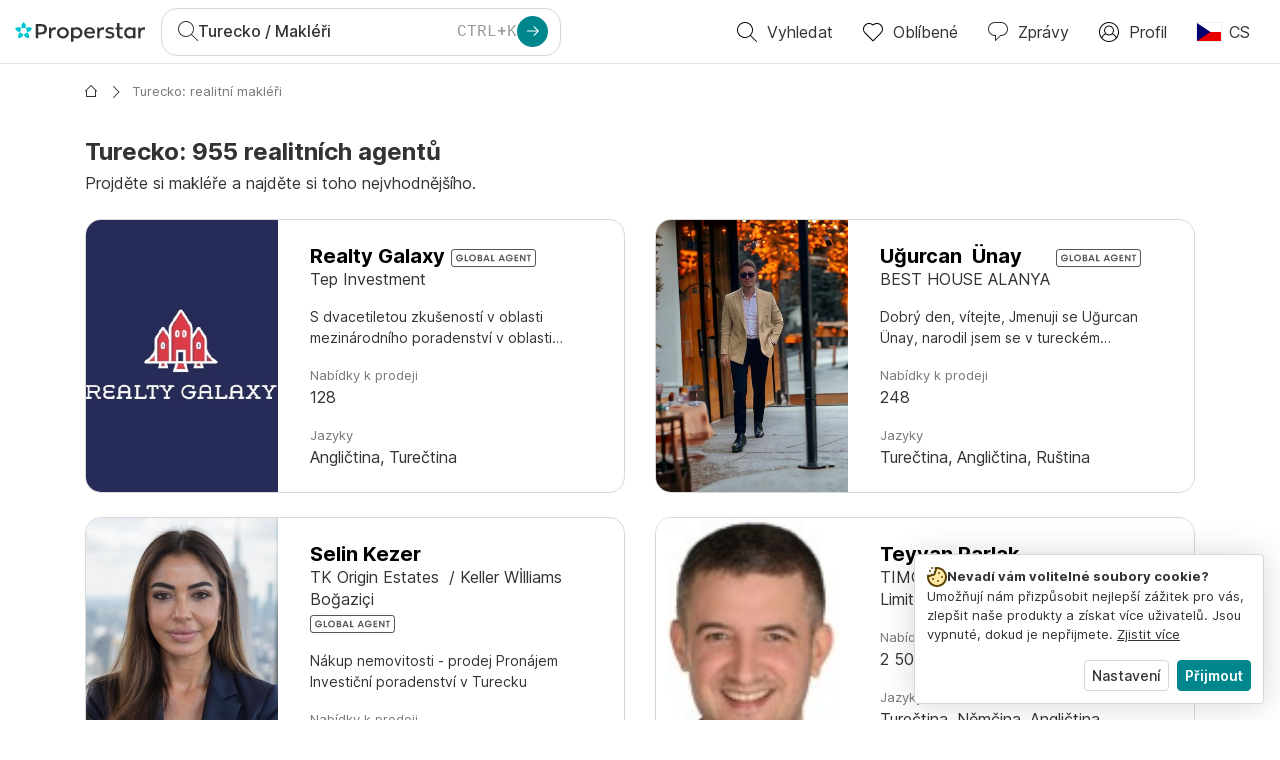

--- FILE ---
content_type: text/html; charset=utf-8
request_url: https://www.properstar.cz/turecko/realitni-makleri
body_size: 102567
content:
<!doctype html>
<html dir="ltr" lang="cs"><head><meta charSet="utf-8"/><link data-chunk="properstar" rel="preload" as="style" href="/assets/properstar.9c01ba798ecfedf6a6e5.css"/><link data-chunk="app" rel="preload" as="script" href="/assets/runtime.39721aa2700c5c48bc3f.js"/><link data-chunk="app" rel="preload" as="script" href="/assets/10459.d8e631094b6e8baebd32.js"/><link data-chunk="app" rel="preload" as="script" href="/assets/app.447e73d240efcc7d7efb.js"/><link data-chunk="properstar" rel="preload" as="script" href="/assets/properstar.f5ab23c6aeec9b75e0e9.js"/><link data-chunk="components-modals-AutocompleteModal" rel="preload" as="script" href="/assets/2609.5f88db6b24c936db2438.chunk.js"/><link data-chunk="components-modals-AutocompleteModal" rel="preload" as="script" href="/assets/components-modals-AutocompleteModal.9d5a3f77ea9c362d12d9.chunk.js"/><link data-chunk="containers-PlaceAgentsSearchPage" rel="preload" as="script" href="/assets/58354.b4e3c4ecf155bde2473a.chunk.js"/><link data-chunk="containers-PlaceAgentsSearchPage" rel="preload" as="script" href="/assets/10535.b9d528ab92590cb75ec0.chunk.js"/><link data-chunk="containers-PlaceAgentsSearchPage" rel="preload" as="script" href="/assets/containers-PlaceAgentsSearchPage.3cc56ddefdd5de84d6bd.chunk.js"/><link data-chunk="icons-search-thin-svg" rel="preload" as="script" href="/assets/icons-search-thin-svg.51d30ef548b12dbdeb82.chunk.js"/><link data-chunk="icons-arrow-right-thick-svg" rel="preload" as="script" href="/assets/icons-arrow-right-thick-svg.1aa001d3042cd0c62e8d.chunk.js"/><link data-chunk="icons-favorite-thin-svg" rel="preload" as="script" href="/assets/icons-favorite-thin-svg.47886d549791b401322b.chunk.js"/><link data-chunk="icons-chat-thin-svg" rel="preload" as="script" href="/assets/icons-chat-thin-svg.c4583a41af135206b99a.chunk.js"/><link data-chunk="icons-profile-thin-svg" rel="preload" as="script" href="/assets/icons-profile-thin-svg.82245d888bfbfccb4c2b.chunk.js"/><link data-chunk="icons-currency-20px-thin-svg" rel="preload" as="script" href="/assets/icons-currency-20px-thin-svg.1455690bd5209cddd349.chunk.js"/><link data-chunk="icons-arrow-right-thin-small-svg" rel="preload" as="script" href="/assets/icons-arrow-right-thin-small-svg.a9b4623940a185d1ef8b.chunk.js"/><link data-chunk="icons-house-thin-small-svg" rel="preload" as="script" href="/assets/icons-house-thin-small-svg.272b86837d92902acda0.chunk.js"/><link data-chunk="icons-previous-svg" rel="preload" as="script" href="/assets/icons-previous-svg.baa6deee1ffdb714cfb9.chunk.js"/><link data-chunk="icons-next-svg" rel="preload" as="script" href="/assets/icons-next-svg.cd795a8019b1b138f49c.chunk.js"/><link data-chunk="icons-socialfacebook-svg" rel="preload" as="script" href="/assets/icons-socialfacebook-svg.45c0e9933550c3725da6.chunk.js"/><link data-chunk="icons-socialtwitter-svg" rel="preload" as="script" href="/assets/icons-socialtwitter-svg.0d0a0ffc050433fc8dda.chunk.js"/><link data-chunk="icons-socialinstagram-svg" rel="preload" as="script" href="/assets/icons-socialinstagram-svg.3eb5715768f2dc214b74.chunk.js"/><link data-chunk="icons-sociallinkedin-svg" rel="preload" as="script" href="/assets/icons-sociallinkedin-svg.02d37467ad58d3cddd0d.chunk.js"/><link data-chunk="icons-cookies-svg" rel="preload" as="script" href="/assets/icons-cookies-svg.022f44f6ba18c92f68dd.chunk.js"/><script>
      (function(w,d,s,l,i){w[l]=w[l]||[];gtag('consent','default',{"ad_storage":"denied","ad_user_data":"denied","ad_personalization":"denied","analytics_storage":"denied","personalization":"denied","security_storage":"denied"});
        w[l].push({'gtm.start': new Date().getTime(),event:'gtm.js', "culture":"cs","countryISO":"cz","isTestEnvironment":false,"profile":{"id":635458193,"code":428391,"createdByAccountId":2,"creationDate":"2021-01-12T12:02:46.7","updateDate":"2025-03-26T06:08:44.917","lastVisitDate":"2026-01-21T03:06:21.607","regionalSettings":{"language":"en","currencyId":"EUR","isMetric":true},"profileType":"Bot","botType":"Generic Bot","authenticationState":"GuestUnknown","contactTypes":["Buyer"],"hubSpotContactId":21251326}});
      var f=d.getElementsByTagName(s)[0],j=d.createElement(s),dl=l!='dataLayer'?'&l='+l:'';
      j.async=true;j.src=
      'https://www.googletagmanager.com/gtm.js?id='+i+dl;f.parentNode.insertBefore(j,f);
      function gtag() {w[l].push(arguments);}
      })(window,document,'script','dataLayer','GTM-NLXM2K');
    </script><title data-react-helmet="true">Turecko: realitní makléři - Properstar</title><link data-react-helmet="true" rel="canonical" href="https://www.properstar.cz/turecko/realitni-makleri"/><link data-react-helmet="true" rel="alternate" href="https://www.properstar.cz/turecko/realitni-makleri" hrefLang="cs"/><link data-react-helmet="true" rel="alternate" href="https://www.properstar.ae/%D8%AA%D8%B1%D9%83%D9%8A%D8%A7/wklaa-aqarat" hrefLang="ar-AE"/><link data-react-helmet="true" rel="alternate" href="https://www.properstar.at/turkei/immobilienmakler" hrefLang="de-AT"/><link data-react-helmet="true" rel="alternate" href="https://www.properstar.be/turkije/vastgoedmakelaars" hrefLang="nl-BE"/><link data-react-helmet="true" rel="alternate" href="https://www.properstar.be/turquie/agents-immobiliers" hrefLang="fr-BE"/><link data-react-helmet="true" rel="alternate" href="https://www.properstar.be/turkei/immobilienmakler" hrefLang="de-BE"/><link data-react-helmet="true" rel="alternate" href="https://www.properstar.ca/turkey/real-estate-agents" hrefLang="en-CA"/><link data-react-helmet="true" rel="alternate" href="https://www.properstar.ca/turquie/agents-immobiliers" hrefLang="fr-CA"/><link data-react-helmet="true" rel="alternate" href="https://www.properstar.ch/turquie/agents-immobiliers" hrefLang="fr-CH"/><link data-react-helmet="true" rel="alternate" href="https://www.properstar.ch/turkei/immobilienmakler" hrefLang="de-CH"/><link data-react-helmet="true" rel="alternate" href="https://www.properstar.ch/turchia/agenti-immobiliari" hrefLang="it-CH"/><link data-react-helmet="true" rel="alternate" href="https://www.properstar.co.nz/turkey/real-estate-agents" hrefLang="en-NZ"/><link data-react-helmet="true" rel="alternate" href="https://www.properstar.co.uk/turkey/real-estate-agents" hrefLang="en-GB"/><link data-react-helmet="true" rel="alternate" href="https://www.properstar.co.za/turkey/real-estate-agents" hrefLang="en-ZA"/><link data-react-helmet="true" rel="alternate" href="https://www.properstar.com/turkey/real-estate-agents" hrefLang="en-US"/><link data-react-helmet="true" rel="alternate" href="https://www.properstar.com/turska/agenti-za-nekretnine" hrefLang="hr"/><link data-react-helmet="true" rel="alternate" href="https://www.properstar.com/turecko/realitn%C3%AD-makl%C3%A9ri" hrefLang="sk"/><link data-react-helmet="true" rel="alternate" href="https://www.properstar.com.au/turkey/real-estate-agents" hrefLang="en-AU"/><link data-react-helmet="true" rel="alternate" href="https://www.properstar.com.br/turquia/agentes-imobiliarios" hrefLang="pt-BR"/><link data-react-helmet="true" rel="alternate" href="https://www.properstar.com.mx/turquia/agentes-inmobiliarios" hrefLang="es-MX"/><link data-react-helmet="true" rel="alternate" href="https://www.properstar.com.tr/turkiye/emlak-acenteleri" hrefLang="tr"/><link data-react-helmet="true" rel="alternate" href="https://www.properstar.de/turkei/immobilienmakler" hrefLang="de-DE"/><link data-react-helmet="true" rel="alternate" href="https://www.properstar.dk/tyrkiet/ejendomsmaeglere" hrefLang="da"/><link data-react-helmet="true" rel="alternate" href="https://www.properstar.es/turquia/agentes-inmobiliarios" hrefLang="es-ES"/><link data-react-helmet="true" rel="alternate" href="https://www.properstar.fr/turquie/agents-immobiliers" hrefLang="fr-FR"/><link data-react-helmet="true" rel="alternate" href="https://www.properstar.gr/%CF%84%CE%BF%CF%85%CF%81%CE%BA%CE%B9%CE%B1/%CE%9A%CF%84%CE%B7%CE%BC%CE%B1%CF%84%CE%BF%CE%BC%CE%B5%CF%83%CE%AF%CF%84%CE%B5%CF%82" hrefLang="el"/><link data-react-helmet="true" rel="alternate" href="https://www.properstar.hk/turkey/real-estate-agents" hrefLang="en-HK"/><link data-react-helmet="true" rel="alternate" href="https://www.properstar.ie/turkey/real-estate-agents" hrefLang="en-IE"/><link data-react-helmet="true" rel="alternate" href="https://www.properstar.in/turkey/real-estate-agents" hrefLang="en-IN"/><link data-react-helmet="true" rel="alternate" href="https://www.properstar.it/turchia/agenti-immobiliari" hrefLang="it"/><link data-react-helmet="true" rel="alternate" href="https://www.properstar.jp/%E3%83%88%E3%83%AB%E3%82%B3/%E4%B8%8D%E5%8B%95%E7%94%A3%E6%A5%AD%E8%80%85" hrefLang="ja"/><link data-react-helmet="true" rel="alternate" href="https://www.properstar.li/turkei/immobilienmakler" hrefLang="de-LI"/><link data-react-helmet="true" rel="alternate" href="https://www.properstar.lu/turquie/agents-immobiliers" hrefLang="fr-LU"/><link data-react-helmet="true" rel="alternate" href="https://www.properstar.lu/turkei/immobilienmakler" hrefLang="de-LU"/><link data-react-helmet="true" rel="alternate" href="https://www.properstar.mu/turkey/real-estate-agents" hrefLang="en-MU"/><link data-react-helmet="true" rel="alternate" href="https://www.properstar.nl/turkije/vastgoedmakelaars" hrefLang="nl"/><link data-react-helmet="true" rel="alternate" href="https://www.properstar.ph/turkey/real-estate-agents" hrefLang="en-PH"/><link data-react-helmet="true" rel="alternate" href="https://www.properstar.pl/turcja/agenci-nieruchomosci" hrefLang="pl"/><link data-react-helmet="true" rel="alternate" href="https://www.properstar.pt/turquia/agentes-imobiliarios" hrefLang="pt-PT"/><link data-react-helmet="true" rel="alternate" href="https://www.properstar.qa/%D8%AA%D8%B1%D9%83%D9%8A%D8%A7/wklaa-aqarat" hrefLang="ar-QA"/><link data-react-helmet="true" rel="alternate" href="https://www.properstar.ro/turcia/agenti-imobiliari" hrefLang="ro"/><link data-react-helmet="true" rel="alternate" href="https://www.properstar.ru/%D1%82%D1%83%D1%80%D1%86%D0%B8%D1%8F/%D0%B0%D0%B3%D0%B5%D0%BD%D1%82%D1%8B-%D0%BF%D0%BE-%D0%BD%D0%B5%D0%B4%D0%B2%D0%B8%D0%B6%D0%B8%D0%BC%D0%BE%D1%81%D1%82%D0%B8" hrefLang="ru"/><link data-react-helmet="true" rel="alternate" href="https://www.properstar.se/turkiet/fastighetsmaklare" hrefLang="sv"/><link data-react-helmet="true" rel="alternate" href="https://www.properstar.sg/turkey/real-estate-agents" hrefLang="en-SG"/><link data-react-helmet="true" rel="alternate" href="https://www.sodichan.com/%E5%9C%9F%E8%80%B3%E5%85%B6/%E6%88%BF%E4%BA%A7%E4%B8%AD%E4%BB%8B" hrefLang="zh"/><link data-react-helmet="true" rel="alternate" href="https://www.sodichan.com/%E5%9C%9F%E8%80%B3%E5%85%B6/%E6%88%BF%E4%BA%A7%E4%B8%AD%E4%BB%8B" hrefLang="zh-Hans-HK"/><link data-react-helmet="true" rel="next" href="https://www.properstar.cz/turecko/realitni-makleri?p=2"/><meta data-react-helmet="true" name="robots" content="index, follow"/><meta data-react-helmet="true" name="description" content="Get help from local real estate market experts."/><meta data-react-helmet="true" property="og:url" content="https://www.properstar.cz/turecko/realitni-makleri"/><meta data-react-helmet="true" property="og:type" content="website"/><meta data-react-helmet="true" property="og:title" content="Turecko: realitní makléři"/><meta data-react-helmet="true" property="og:description" content="Get help from local real estate market experts."/><meta data-react-helmet="true" property="og:site_name" content="Properstar"/><meta data-react-helmet="true" property="og:locale" content="cs"/><meta data-react-helmet="true" property="og:image" content="https://res.listglobally.com/places/919295/711f186f6c8cabfb4fbf6915d4f5d4dc?fit=fill&amp;w=800&amp;h=420"/><meta data-react-helmet="true" property="og:image:width" content="800"/><meta data-react-helmet="true" property="og:image:height" content="420"/><link rel="icon" type="image/png" href="/assets/properstar/favicon-16x16.png" sizes="16x16"/><link rel="icon" type="image/png" href="/assets/properstar/favicon-32x32.png" sizes="32x32"/><link rel="icon" type="image/png" href="/assets/properstar/favicon-96x96.png" sizes="96x96"/><link rel="icon" type="image/png" href="/assets/properstar/favicon-120x120.png" sizes="120x120"/><link rel="icon" type="image/png" sizes="192x192" href="/assets/properstar/android-icon-192x192.png"/><link rel="apple-touch-icon-precomposed" sizes="57x57" href="/assets/properstar/apple-touch-icon-57x57.png"/><link rel="apple-touch-icon-precomposed" sizes="60x60" href="/assets/properstar/apple-touch-icon-60x60.png"/><link rel="apple-touch-icon-precomposed" sizes="72x72" href="/assets/properstar/apple-touch-icon-72x72.png"/><link rel="apple-touch-icon-precomposed" sizes="76x76" href="/assets/properstar/apple-touch-icon-76x76.png"/><link rel="apple-touch-icon-precomposed" sizes="114x114" href="/assets/properstar/apple-touch-icon-114x114.png"/><link rel="apple-touch-icon-precomposed" sizes="120x120" href="/assets/properstar/apple-touch-icon-120x120.png"/><link rel="apple-touch-icon-precomposed" sizes="144x144" href="/assets/properstar/apple-touch-icon-144x144.png"/><link rel="apple-touch-icon-precomposed" sizes="152x152" href="/assets/properstar/apple-touch-icon-152x152.png"/><link rel="apple-touch-icon-precomposed" sizes="180x180" href="/assets/properstar/apple-touch-icon-180x180.png"/><link rel="mask-icon" href="/assets/properstar/safari-pinned-tab.svg" color="#00878E"/><meta name="msapplication-TileColor" content="#00878E"/><meta name="msapplication-TileImage" content="/assets/properstar/mstile-144x144.png"/><meta name="msapplication-square70x70logo" content="/assets/properstar/mstile-70x70.png"/><meta name="msapplication-square150x150logo" content="/assets/properstar/mstile-150x150.png"/><meta name="msapplication-wide310x150logo" content="/assets/properstar/mstile-310x150.png"/><meta name="msapplication-square310x310logo" content="/assets/properstar/mstile-310x310.png"/><link rel="manifest" href="/assets/properstar/manifest.webmanifest"/><meta name="theme-color" content="#00878E"/><link rel="shortcut icon" type="image/x-icon" href="/assets/properstar/favicon.ico"/><meta name="application-name" content="Properstar"/><meta name="format-detection" content="telephone=no"/><meta name="viewport" content="width=device-width, initial-scale=1.0, maximum-scale=1.0, user-scalable=no, viewport-fit=cover, interactive-widget=resizes-content"/><script data-react-helmet="true" type="application/ld+json">{"@context":"http://schema.org","@type":"BreadcrumbList","itemListElement":[{"@type":"ListItem","position":1,"name":"Homepage","item":"https://www.properstar.cz/"},{"@type":"ListItem","position":2,"name":"Turecko: realitní makléři","item":"https://www.properstar.cz/turecko/realitni-makleri"}]}</script><link data-chunk="properstar" rel="stylesheet" href="/assets/properstar.9c01ba798ecfedf6a6e5.css"/></head><body><noscript><iframe style="display:none;visibility:hidden" src="//www.googletagmanager.com/ns.html?id=GTM-NLXM2K" height="0" width="0"></iframe></noscript><main id="app"><div class="page-template place-agents-page-container place-page"><div class="header"><div class="header-inner"><div class="header-inner-logo"><a class="link header-inner-logo-link" data-gtm-nav-click="Logo" href="/"></a></div><div class="filter-autocomplete-wrapper"><button type="button" class="autocomplete-cta-button filter-autocomplete-cta btn btn-outline-secondary"><div class="icon-bubble-wrapper"><i class="icon" aria-hidden="true"><span class="icon-wrapper" data-icon-name="search-thin"><svg width="20" height="20"><defs><path id="search-thin_svg__a" d="M8 15c-3.86 0-7-3.141-7-7 0-3.86 3.14-7 7-7s7 3.14 7 7c0 3.859-3.14 7-7 7m11.854 4.146l-5.863-5.862A7.958 7.958 0 0016 8c0-4.411-3.59-8-8-8-4.411 0-8 3.589-8 8 0 4.41 3.589 8 8 8a7.958 7.958 0 005.284-2.01l5.862 5.864a.502.502 0 00.708 0 .502.502 0 000-.708"></path></defs><use xlink:href="#search-thin_svg__a" fill-rule="evenodd"></use></svg></span></i></div><div class="search-target-values"><span class="search-target-name">Turecko</span><span class="page-name"><span> / </span><span>Makléři</span></span></div><i class="icon btn btn-primary btn-sm icon-only with-icon autocomplete-cta-arrow small" aria-hidden="true"><span class="icon-wrapper" data-icon-name="arrow-right-thick"><svg viewBox="0 0 20 20"><path d="M1 9h15.586l-5.293-5.293a.999.999 0 111.414-1.414l7 7a.999.999 0 010 1.414l-7 7a.997.997 0 01-1.414 0 .999.999 0 010-1.414L16.586 11H1a1 1 0 110-2" fill-rule="evenodd"></path></svg></span></i></button></div><nav class="main-navigation"><li class="list-item main-navigation-item primary-item"><a class="link main-navigation-item-link" data-gtm-nav-click="Search" href="/"><i class="icon" aria-hidden="true"><span class="icon-wrapper" data-icon-name="search-thin"><svg width="20" height="20"><defs><path id="search-thin_svg__a" d="M8 15c-3.86 0-7-3.141-7-7 0-3.86 3.14-7 7-7s7 3.14 7 7c0 3.859-3.14 7-7 7m11.854 4.146l-5.863-5.862A7.958 7.958 0 0016 8c0-4.411-3.59-8-8-8-4.411 0-8 3.589-8 8 0 4.41 3.589 8 8 8a7.958 7.958 0 005.284-2.01l5.862 5.864a.502.502 0 00.708 0 .502.502 0 000-.708"></path></defs><use xlink:href="#search-thin_svg__a" fill-rule="evenodd"></use></svg></span></i><span class="nav-item-text">Vyhledat</span></a></li><li class="list-item main-navigation-item primary-item"><a class="link main-navigation-item-link" data-gtm-nav-click="Favorites" href="/favorites"><i class="icon" aria-hidden="true"><span class="icon-wrapper" data-icon-name="favorite-thin"><svg width="20" height="20" viewBox="0 0 20 20"><g fill-rule="evenodd"><path d="M6.065 2a5.052 5.052 0 00-3.582 1.48A5.04 5.04 0 001 7.062c0 1.353.527 2.625 1.483 3.582L10 18.16l7.517-7.516A5.036 5.036 0 0019 7.062a5.036 5.036 0 00-1.483-3.582 5.072 5.072 0 00-7.163 0 .499.499 0 01-.707 0A5.052 5.052 0 006.065 2M10 19.367a.5.5 0 01-.353-.146l-7.871-7.87A6.027 6.027 0 010 7.062c0-1.62.631-3.143 1.776-4.289C4.026.523 7.621.416 10 2.446c2.38-2.03 5.974-1.924 8.224.327A6.027 6.027 0 0120 7.063a6.027 6.027 0 01-1.776 4.288l-7.87 7.87a.504.504 0 01-.354.146" fill-rule="nonzero"></path></g></svg></span></i><span class="nav-item-text">Oblíbené</span></a></li><li class="list-item main-navigation-item primary-item"><a href="/messages/" class="link main-navigation-item-link" data-gtm-nav-click="Chat"><i class="icon" aria-hidden="true"><span class="icon-wrapper" data-icon-name="chat-thin"><svg viewBox="0 0 20 20"><path d="M7 1C3.691 1 1 3.691 1 7s2.691 6 6 6h.5a.5.5 0 01.5.5v3.793l4.146-4.147A.504.504 0 0112.5 13h.5c3.309 0 6-2.691 6-6s-2.691-6-6-6H7zm.5 18a.5.5 0 01-.5-.5V14c-3.86 0-7-3.141-7-7s3.14-7 7-7h6c3.86 0 7 3.141 7 7s-3.14 7-7 7h-.293l-4.853 4.854A.504.504 0 017.5 19z" fill="#333" fill-rule="evenodd"></path></svg></span></i><span class="nav-item-text">Zprávy</span></a></li><li class="list-item main-navigation-item profile-settings settings-holder"><div class="profile-settings-dropdown dropdown dropup"><button data-gtm-nav-click="Profile" aria-haspopup="true" class="btn btn-dropdown-toggle main-navigation-item-link" aria-expanded="false"><i class="icon" aria-hidden="true"><span class="icon-wrapper" data-icon-name="profile-thin"><svg width="20" height="20" viewBox="0 0 20 20"><g fill-rule="evenodd"><path d="M10 0C4.48 0 0 4.48 0 10s4.48 10 10 10 10-4.48 10-10S15.52 0 10 0zM6.706 12.261a7.54 7.54 0 00-3.524 3.612A8.981 8.981 0 0010 19a8.981 8.981 0 006.818-3.127 7.54 7.54 0 00-3.524-3.612A4.98 4.98 0 0110 13.5a4.98 4.98 0 01-3.294-1.239zm10.787 2.724A8.954 8.954 0 0019 10c0-4.967-4.033-9-9-9s-9 4.033-9 9c0 1.843.555 3.558 1.507 4.985A8.547 8.547 0 016 11.5a5.003 5.003 0 014-8 5.003 5.003 0 014 8 8.548 8.548 0 013.492 3.486zM10 12.5c-2.208 0-4-1.792-4-4 0-2.207 1.792-4 4-4s4 1.793 4 4c0 2.208-1.792 4-4 4z"></path></g></svg></span></i><span class="nav-item-text">Profil</span></button><div tabindex="-1" role="menu" aria-hidden="true" class="dropdown-menu dropdown-menu-end" data-bs-popper="static"></div></div></li><li class="list-item regional-settings users-allowed"><div class="regional-setting-dropdown dropdown"><button data-gtm-nav-click="Regional Settings" aria-haspopup="true" class="btn btn-dropdown-toggle main-navigation-item-link" aria-expanded="false"><div class="culture-item"><div class="flag"><picture><source srcSet="/assets/flags/1x/cz.png 1x, /assets/flags/2x/cz.png 2x"/><img src="/assets/flags/1x/cz.png" alt="CZ"/></picture></div><div class="captions"><div class="primary-caption">CS</div></div></div></button><div tabindex="-1" role="menu" aria-hidden="true" class="dropdown-menu dropdown-menu-end" data-bs-popper="static"><div class="settings-holder-panel regional-panel"><span class="settings-holder-panel-title">Předvolby pro prohlížení</span><button type="button" data-gtm-nav-click="Regional Settings - Culture" class="settings-holder-item btn btn-tertiary"><div class="button-content"><div class="flag"><picture><source srcSet="/assets/flags/1x/cz.png 1x, /assets/flags/2x/cz.png 2x"/><img src="/assets/flags/1x/cz.png" alt="CZ"/></picture></div>Čeština, Česko</div></button><button type="button" data-gtm-nav-click="Regional Settings - Currency" class="settings-holder-item btn btn-tertiary with-icon"><div class="button-icon icon-left have-icon"><i class="icon" aria-hidden="true"><span class="icon-wrapper" data-icon-name="currency-20px-thin"><svg width="20" height="20"><path d="M9.5 0C14.165 0 18 1.678 18 4l.001 1.382C19.247 6.068 20 6.971 20 8v3c0 1.281-1.168 2.366-2.998 3.082L17 16c0 2.322-3.835 4-8.5 4S0 18.322 0 16v-3c0-1.281 1.168-2.366 2.998-3.082v-.3C1.753 8.932 1 8.029 1 7V4c0-2.322 3.835-4 8.5-4zm6.502 14.927C14.566 16.195 11.732 17 8.5 17s-6.064-.805-7.501-2.072L1 16c0 1.544 3.328 3 7.5 3s7.5-1.456 7.5-3l.002-1.073zM3 11l-.152.069C1.695 11.607 1 12.294 1 13c0 1.544 3.328 3 7.5 3 2.469 0 4.642-.51 6.005-1.246-.936.16-1.949.246-3.005.246C6.835 15 3 13.322 3 11zm16.002-1.073C17.566 11.195 14.732 12 11.5 12c-2.981 0-5.624-.685-7.143-1.786l-.358-.131L4 11c0 1.544 3.328 3 7.5 3s7.5-1.456 7.5-3l.002-1.073zm-1-3.378L18 7c0 2.149-3.285 3.747-7.473 3.973L11.5 11c4.172 0 7.5-1.456 7.5-3 0-.51-.363-1.01-.999-1.451zm-1-.622C15.566 7.195 12.732 8 9.5 8s-6.064-.805-7.501-2.072L2 7c0 1.544 3.328 3 7.5 3S17 8.544 17 7l.002-1.073zM9.5 1C5.328 1 2 2.456 2 4s3.328 3 7.5 3S17 5.544 17 4c0-1.508-3.175-2.932-7.21-2.998L9.5 1z" fill="#333" fill-rule="evenodd"></path></svg></span></i></div><div class="button-content">CZK</div></button></div></div></div></li></nav></div></div><div class="search-filters"><div class="search-inner-autocomplete"><div class="filter-autocomplete-wrapper"><button type="button" class="autocomplete-cta-button filter-autocomplete-cta btn btn-outline-secondary"><div class="icon-bubble-wrapper"><i class="icon" aria-hidden="true"><span class="icon-wrapper" data-icon-name="search-thin"><svg width="20" height="20"><defs><path id="search-thin_svg__a" d="M8 15c-3.86 0-7-3.141-7-7 0-3.86 3.14-7 7-7s7 3.14 7 7c0 3.859-3.14 7-7 7m11.854 4.146l-5.863-5.862A7.958 7.958 0 0016 8c0-4.411-3.59-8-8-8-4.411 0-8 3.589-8 8 0 4.41 3.589 8 8 8a7.958 7.958 0 005.284-2.01l5.862 5.864a.502.502 0 00.708 0 .502.502 0 000-.708"></path></defs><use xlink:href="#search-thin_svg__a" fill-rule="evenodd"></use></svg></span></i></div><div class="search-target-values"><span class="search-target-name">Turecko</span><span class="page-name"><span> / </span><span>Makléři</span></span></div></button></div></div></div><div class="page-template-wrapper"><div class="page-template-wrapper-content"><div class="place-agents-head container"><div class="main-wrapper"><div class="breadcrumb-container"><nav class="" aria-label="breadcrumb"><ol class="breadcrumb"><li class="breadcrumb-item"><i class="icon separator small" aria-hidden="true"><span class="icon-wrapper" data-icon-name="arrow-right-thin-small"><svg width="12" height="12" viewBox="0 0 12 12"><g fill-rule="evenodd"><path d="M3.854 11.854l5.5-5.5a.502.502 0 000-.708l-5.5-5.5a.502.502 0 00-.708.708L8.293 6l-5.147 5.146a.502.502 0 00.708.708z"></path></g></svg></span></i><a class="link breadcrumb-text" dir="auto" data-gtm-click="breadcrumb-link" href="/"><i class="icon" aria-hidden="true"><span class="icon-wrapper" data-icon-name="house-thin-small"><svg width="12" height="12" viewBox="0 0 12 12"><g fill-rule="evenodd"><path d="M2 11h8V5.207l-4-4-4 4V11zm8.5 1h-9a.5.5 0 01-.5-.5V6.207l-.146.147a.502.502 0 01-.708-.708l5.5-5.5a.502.502 0 01.708 0l5.5 5.5a.502.502 0 010 .708.502.502 0 01-.708 0L11 6.207V11.5a.5.5 0 01-.5.5z"></path></g></svg></span></i></a></li><li class="active breadcrumb-item" aria-current="page"><i class="icon separator small" aria-hidden="true"><span class="icon-wrapper" data-icon-name="arrow-right-thin-small"><svg width="12" height="12" viewBox="0 0 12 12"><g fill-rule="evenodd"><path d="M3.854 11.854l5.5-5.5a.502.502 0 000-.708l-5.5-5.5a.502.502 0 00-.708.708L8.293 6l-5.147 5.146a.502.502 0 00.708.708z"></path></g></svg></span></i><span class="breadcrumb-text" dir="auto">Turecko: realitní makléři</span></li></ol></nav></div></div></div><div class="place-agents-list-wrapper container"><div class="place-agents-list-description"><h1 class="heading" dir="auto"><span>Turecko: 955 realitních agentů</span></h1><span>Projděte si makléře a najděte si toho nejvhodnějšího.</span></div><div class="place-agents-list"><article class="item"><picture class="picture-fit agent-avatar item-image"><source type="image/avif" srcSet="https://files-api.properstar.com/api/v2/files/62d717c2-0c1f-47f3-a6f6-debc10e3ea00/1?mode=crop&amp;width=384&amp;height=514&amp;format=avif"/><img src="https://files-api.properstar.com/api/v2/files/62d717c2-0c1f-47f3-a6f6-debc10e3ea00/1?mode=crop&amp;width=384&amp;height=514&amp;format=jpeg" alt="Realty Galaxy" loading="lazy"/></picture><div class="item-names item-data"><a class="link stretched-link" href="/realitni-makler/tep-investment-agent"><div class="agent-names"><div class="agent-name-inner"><h3 class="heading name" dir="auto">Realty Galaxy</h3><div class="agency">Tep Investment</div></div><div class="badge-container"><img src="/assets/1c1ca5d901370f95c2b6.svg" loading="lazy" class="badge"/></div></div></a></div><div class="item-description item-data"><small class="item-bio">S dvacetiletou zkušeností v oblasti mezinárodního poradenství v oblasti nemovitostí a investic jsem hrdý, že jsem pomohl stovkám investorů učinit správné investice. Mým nejdůležitějším profesním úspěchem jsou pozitivní doporučení, která dostávám od spokojených klientů.

Rád vám posloužím, zejména v Turecku, se svým zkušeným týmem a nabídnu rychlé, přesné a ziskové alternativy pro všechny vaše potřeby v oblasti investic do nemovitostí.</small><div class="item-features"><div class="feature"><span class="label">Nabídky k prodeji</span><div class="value">128</div></div><div class="feature languages"><span class="label">Jazyky</span><div class="value">Angličtina, Turečtina</div></div></div></div></article><article class="item"><picture class="picture-fit agent-avatar item-image"><img src="https://res.listglobally.com/users/953265/de5f8c9bf7fdf47aa7d4127f1eb46cc0?mode=crop&amp;width=384&amp;height=514&amp;format=jpeg" alt="Uğurcan  Ünay" loading="lazy"/></picture><div class="item-names item-data"><a class="link stretched-link" href="/realitni-makler/ugurcan-unay2"><div class="agent-names"><div class="agent-name-inner"><h3 class="heading name" dir="auto">Uğurcan  Ünay</h3><div class="agency">BEST HOUSE ALANYA</div></div><div class="badge-container"><img src="/assets/1c1ca5d901370f95c2b6.svg" loading="lazy" class="badge"/></div></div></a></div><div class="item-description item-data"><small class="item-bio">Dobrý den, vítejte,

Jmenuji se Uğurcan Ünay, narodil jsem se v tureckém Samsunu a v současné době žiji v krásné Alanyi, kde již téměř deset let hrdě pracuji v realitním sektoru.

S 9 lety zkušeností na trhu s nemovitostmi se specializuji na pomoc svým klientům dosáhnout jejich snů tím, že v Alanyi najdu nejen dům, ale i dokonalý domov a životní styl. Zaměřuji se na poskytování nemovitostí nejvyšší kvality za nejlepší možnou cenu.

Mám vášeň pro luxusní nemovitosti a elegantně zařízené byty, zejména ty s moderním designem a dechberoucím výhledem. Pokud oceňujete luxus, pohodlí a exkluzivní bydlení, rád vás provedu každým krokem vaší investiční cesty.

✨ Můj závazek je jednoduchý:
• Poskytovat důvěru, transparentnost a profesionalitu
• Naslouchat vašim potřebám a najít pro vás tu správnou nemovitost
• Aby vaše investiční zkušenost byla hladká, příjemná a úspěšná

📞 Splňte si svůj sen v Alanyi!

Whatsapp: +90 546 563 1131
E-mail: ugurcan@besthousealanya.com

🌐 Webové stránky: www.besthousealanya.com

📍 Facebook: Nejlepší dům Alanya

📍 Instagram: @besthousealanya

S pozdravem
Uğurcan Ünay</small><div class="item-features"><div class="feature"><span class="label">Nabídky k prodeji</span><div class="value">248</div></div><div class="feature languages"><span class="label">Jazyky</span><div class="value">Turečtina, Angličtina, Ruština</div></div></div></div></article><article class="item"><picture class="picture-fit agent-avatar item-image"><img src="https://res.listglobally.com/users/4107716/111d06f841ded2e946c713373399447d?mode=crop&amp;width=384&amp;height=514&amp;format=jpeg" alt="Selin Kezer" loading="lazy"/></picture><div class="item-names item-data"><a class="link stretched-link" href="/realitni-makler/selin-kezer"><div class="agent-names"><div class="agent-name-inner"><h3 class="heading name" dir="auto">Selin Kezer</h3><div class="agency">TK Origin Estates  / Keller Wİlliams Boğaziçi</div></div><div class="badge-container"><img src="/assets/1c1ca5d901370f95c2b6.svg" loading="lazy" class="badge"/></div></div></a></div><div class="item-description item-data"><small class="item-bio">Nákup nemovitosti - prodej Pronájem Investiční poradenství v Turecku</small><div class="item-features"><div class="feature"><span class="label">Nabídky k prodeji</span><div class="value">9</div></div><div class="feature languages"><span class="label">Jazyky</span><div class="value">Angličtina, Francouzština, Turečtina</div></div></div></div></article><article class="item"><picture class="picture-fit agent-avatar item-image"><img src="https://res.listglobally.com/users/1250758/2c591f736fb652e09b8f868016ddfc6c?mode=crop&amp;width=384&amp;height=514&amp;format=jpeg" alt="Teyyan Parlak" loading="lazy"/></picture><div class="item-names item-data"><a class="link stretched-link" href="/realitni-makler/teyyan-parlak"><div class="agent-names"><div class="agent-name-inner"><h3 class="heading name" dir="auto">Teyyan Parlak</h3><div class="agency">TIMONDRO Emlak Danışmanlık Limited Şirketi</div></div></div></a></div><div class="item-description item-data"><div class="item-features"><div class="feature"><span class="label">Nabídky k prodeji</span><div class="value">2 500</div></div><div class="feature languages"><span class="label">Jazyky</span><div class="value">Turečtina, Němčina, Angličtina</div></div></div></div></article><article class="item"><picture class="picture-fit agent-avatar item-image"><img src="https://res.listglobally.com/users/975400/b9e14317c5b4f1f27a8c48bc7a4d7906?mode=crop&amp;width=384&amp;height=514&amp;format=jpeg" alt="GRAND EMLAK REAL ESTATE" loading="lazy"/></picture><div class="item-names item-data"><a class="link stretched-link" href="/realitni-makler/bilgigrandemlakcom"><div class="agent-names"><div class="agent-name-inner"><h3 class="heading name" dir="auto">GRAND EMLAK REAL ESTATE</h3><div class="agency">GRAND EMLAK REAL ESTATE</div></div><div class="badge-container"><img src="/assets/1c1ca5d901370f95c2b6.svg" loading="lazy" class="badge"/></div></div></a></div><div class="item-description item-data"><small class="item-bio">Pracujeme globálně.

Mít síť domácích i zahraničních partnerů Grand Real Estate může řídit vaše investice, spravovat vaši nemovitost a poskytovat ziskový, relabilní a bezpečný způsob investování.

Zkušenosti a profesionalita.

Investice do bydlení, vil, komerčních nemovitostí, turistických zařízení, pozemků a pozemků s našimi profesionály umožňuje najít nejatraktivnější investiční příležitosti.

Záleží nám na tom.

Jaká investice pro vás může být vhodná? Jako Grand Real Estate nabízíme investorům různé investiční možnosti a nákupní příležitosti.</small><div class="item-features"><div class="feature"><span class="label">Nabídky k prodeji</span><div class="value">262</div></div><div class="feature languages"><span class="label">Jazyky</span><div class="value">Angličtina, Ruština, Turečtina, Ukrajinština</div></div></div></div></article><article class="item"><picture class="picture-fit agent-avatar item-image"><img src="https://res.listglobally.com/users/1666056/50c8b794c55a54b53245329e7c1a00da?mode=crop&amp;width=384&amp;height=514&amp;format=jpeg" alt="Marco Sayed" loading="lazy"/></picture><div class="item-names item-data"><a class="link stretched-link" href="/realitni-makler/marco-sayed"><div class="agent-names"><div class="agent-name-inner"><h3 class="heading name" dir="auto">Marco Sayed</h3><div class="agency">TIMONDRO Emlak Danışmanlık Limited Şirketi</div></div></div></a></div><div class="item-description item-data"><div class="item-features"><div class="feature"><span class="label">Nabídky k prodeji</span><div class="value">2 500</div></div><div class="feature languages"><span class="label">Jazyky</span><div class="value">Turečtina, Arabština, Němčina, Angličtina, Španělština, Portugalština</div></div></div></div></article><article class="item"><picture class="picture-fit agent-avatar item-image"><img src="https://res.listglobally.com/users/830504/e259524e7d127e8c0a33a71f4695fa40?mode=crop&amp;width=384&amp;height=514&amp;format=jpeg" alt="İSA  BAKSİ" loading="lazy"/></picture><div class="item-names item-data"><a class="link stretched-link" href="/realitni-makler/isa-baksi1"><div class="agent-names"><div class="agent-name-inner"><h3 class="heading name" dir="auto">İSA  BAKSİ</h3><div class="agency">BEST HOUSE ALANYA</div></div><div class="badge-container"><img src="/assets/1c1ca5d901370f95c2b6.svg" loading="lazy" class="badge"/></div></div></a></div><div class="item-description item-data"><div class="item-features"><div class="feature"><span class="label">Nabídky k prodeji</span><div class="value">563</div></div><div class="feature languages"><span class="label">Jazyky</span><div class="value">Turečtina</div></div></div></div></article><article class="item"><picture class="picture-fit agent-avatar item-image"><img src="https://res.listglobally.com/users/999486/841ff4fef1de30dfa83202b73ea2a265?mode=crop&amp;width=384&amp;height=514&amp;format=jpeg" alt="Erol Görgeç" loading="lazy"/></picture><div class="item-names item-data"><a class="link stretched-link" href="/realitni-makler/gazivisor"><div class="agent-names"><div class="agent-name-inner"><h3 class="heading name" dir="auto">Erol Görgeç</h3><div class="agency">gazivisor</div></div><div class="badge-container"><img src="/assets/1c1ca5d901370f95c2b6.svg" loading="lazy" class="badge"/></div></div></a></div><div class="item-description item-data"><small class="item-bio">I nadále sdílím znalosti, znalosti a zkušenosti v terénu, které jsem získal po mnoha letech příspěvků od učňovské přípravy k mistrovství, zaměstnanců a managementu v mnoha oblastech, zejména v oblasti cestovního ruchu a služeb, jako realitní a investiční konzultant pod střechou gazivisoru, který jsem založil.</small><div class="item-features"><div class="feature"><span class="label">Nabídky k prodeji</span><div class="value">56</div></div><div class="feature languages"><span class="label">Jazyky</span><div class="value">Turečtina, Angličtina</div></div></div></div></article><article class="item"><picture class="picture-fit agent-avatar item-image"><img src="https://res.listglobally.com/users/4141690/bf0d3a1075e8f22098f539f234ec69ad?mode=crop&amp;width=384&amp;height=514&amp;format=jpeg" alt="Gökçen Nur Altay" loading="lazy"/></picture><div class="item-names item-data"><a class="link stretched-link" href="/realitni-makler/gokcen-altay"><div class="agent-names"><div class="agent-name-inner"><h3 class="heading name" dir="auto">Gökçen Nur Altay</h3><div class="agency">Cihan Gayrimenkul</div></div></div></a></div><div class="item-description item-data"><small class="item-bio">Luxus je životní styl.</small><div class="item-features"><div class="feature"><span class="label">Nabídky k prodeji</span><div class="value">100</div></div><div class="feature languages"><span class="label">Jazyky</span><div class="value">Turečtina, Angličtina</div></div></div></div></article><article class="item"><picture class="picture-fit agent-avatar item-image"><img src="https://res.listglobally.com/users/1523529/cd9435ed9c220106fe754192bb4154fd?mode=crop&amp;width=384&amp;height=514&amp;format=jpeg" alt="ALPER SEVER" loading="lazy"/></picture><div class="item-names item-data"><a class="link stretched-link" href="/realitni-makler/alper-sever"><div class="agent-names"><div class="agent-name-inner"><h3 class="heading name" dir="auto">ALPER SEVER</h3><div class="agency">Alper Sever</div></div><div class="badge-container"><img src="/assets/1c1ca5d901370f95c2b6.svg" loading="lazy" class="badge"/></div></div></a></div><div class="item-description item-data"><small class="item-bio">&quot;Najdeme pro vás&quot;

Youtube : https://www.youtube.com/channel/UCs-HRrXyBykk85HY8cMXGlg</small><div class="item-features"><div class="feature"><span class="label">Nabídky k prodeji</span><div class="value">3</div></div><div class="feature languages"><span class="label">Jazyky</span><div class="value">Angličtina, Turečtina</div></div></div></div></article></div><div class="pagination"><ul class="search-pagination" role="navigation" aria-label="Pagination"><li class="page-link previous disabled"><a class="btn btn-secondary icon-only " tabindex="-1" role="button" aria-disabled="true" aria-label="Previous page" rel="prev"><i class="icon" aria-hidden="true"><span class="icon-wrapper" data-icon-name="previous"><svg width="20" height="20" viewBox="0 0 20 20"><defs><path d="M13 20a.502.502 0 01-.354-.146l-9.5-9.5a.502.502 0 010-.708l9.5-9.5a.502.502 0 01.708.708L4.207 10l9.147 9.146A.502.502 0 0113 20" id="previous_svg__a"></path></defs><g fill-rule="evenodd"><use xlink:href="#previous_svg__a"></use></g></svg></span></i></a></li><li class="page-link page-link active"><a rel="canonical" href="/turecko/realitni-makleri" tabindex="-1" aria-label="Page 1 is your current page" aria-current="page">1</a></li><li class="page-link"><a rel="next" href="/turecko/realitni-makleri?p=2" tabindex="0" aria-label="Page 2">2</a></li><li class="page-link split"><a role="button" tabindex="0" aria-label="Jump forward">...</a></li><li class="page-link next"><a class="btn btn-secondary icon-only" href="/turecko/realitni-makleri?p=2" tabindex="0" role="button" aria-disabled="false" aria-label="Next page" rel="next"><i class="icon" aria-hidden="true"><span class="icon-wrapper" data-icon-name="next"><svg width="20" height="20" viewBox="0 0 20 20"><defs><path d="M16 20a.502.502 0 01-.354-.146l-9.5-9.5a.502.502 0 010-.708l9.5-9.5a.502.502 0 01.708.708L7.207 10l9.147 9.146A.502.502 0 0116 20" id="next_svg__a"></path></defs><g fill-rule="evenodd"><use transform="matrix(-1 0 0 1 22.5 0)" xlink:href="#next_svg__a"></use></g></svg></span></i></a></li></ul></div></div><div class="place-agents-children container"><h2 class="heading" dir="auto"><span>Turecko: realitní makléři</span></h2><ul class="list columns"><li class="list-item"><a title="Istanbul" class="link" href="/turecko/istanbul-l1/realitni-makleri"><div>Istanbul<!-- --> (<!-- -->208<!-- -->)</div></a></li><li class="list-item"><a title="Antalya" class="link" href="/turecko/antalya-l1/realitni-makleri"><div>Antalya<!-- --> (<!-- -->183<!-- -->)</div></a></li><li class="list-item"><a title="İzmir (province)" class="link" href="/turecko/izmir-province/realitni-makleri"><div>İzmir (province)<!-- --> (<!-- -->180<!-- -->)</div></a></li><li class="list-item"><a title="Muğla" class="link" href="/turecko/mugla/realitni-makleri"><div>Muğla<!-- --> (<!-- -->84<!-- -->)</div></a></li><li class="list-item"><a title="Balıkesir" class="link" href="/agents?placeId=ChIJH8v7UQmfsBQRGnQDTYgil0E"><div>Balıkesir<!-- --> (<!-- -->70<!-- -->)</div></a></li><li class="list-item"><a title="Aydın" class="link" href="/turecko/aydın/realitni-makleri"><div>Aydın<!-- --> (<!-- -->45<!-- -->)</div></a></li><li class="list-item"><a title="Ankara (province)" class="link" href="/turecko/ankara-province/realitni-makleri"><div>Ankara (province)<!-- --> (<!-- -->32<!-- -->)</div></a></li><li class="list-item"><a title="Kocaeli" class="link" href="/agents?placeId=ChIJQ8zKb5QgyxQRWdhW642zLKg"><div>Kocaeli<!-- --> (<!-- -->35<!-- -->)</div></a></li><li class="list-item"><a title="Bursa (province)" class="link" href="/turecko/bursa-province/realitni-makleri"><div>Bursa (province)<!-- --> (<!-- -->29<!-- -->)</div></a></li><li class="list-item"><a title="Mersin" class="link" href="/agents?placeId=ChIJhWM7OJ9V2BQRxATNMu83S4w"><div>Mersin<!-- --> (<!-- -->22<!-- -->)</div></a></li><li class="list-item"><a title="Adana" class="link" href="/agents?placeId=ChIJg21zJkCPKBURF3JZ9qjdVP4"><div>Adana<!-- --> (<!-- -->18<!-- -->)</div></a></li><li class="list-item"><a title="Eskişehir" class="link" href="/turecko/eskisehir-l1/realitni-makleri"><div>Eskişehir<!-- --> (<!-- -->17<!-- -->)</div></a></li><li class="list-item"><a title="Tekirdağ" class="link" href="/agents?placeId=ChIJhZSct9OOtBQR9hzqRco7nrg"><div>Tekirdağ<!-- --> (<!-- -->17<!-- -->)</div></a></li><li class="list-item"><a title="Sakarya" class="link" href="/agents?placeId=ChIJGxhSlha1zBQRAZKNx6UHqOs"><div>Sakarya<!-- --> (<!-- -->15<!-- -->)</div></a></li><li class="list-item"><a title="Çanakkale" class="link" href="/turecko/canakkale/realitni-makleri"><div>Çanakkale<!-- --> (<!-- -->14<!-- -->)</div></a></li><li class="list-item"><a title="Tokat" class="link" href="/agents?placeId=ChIJNSbWuRpxfUARt3LfBCDRUS8"><div>Tokat<!-- --> (<!-- -->12<!-- -->)</div></a></li><li class="list-item"><a title="Manisa" class="link" href="/agents?placeId=ChIJ6eR21vE5uBQRd0B5rS2pwNc"><div>Manisa<!-- --> (<!-- -->11<!-- -->)</div></a></li><li class="list-item"><a title="Samsun" class="link" href="/agents?placeId=ChIJ_UgA7uLNh0AR7uWvU3HeoSs"><div>Samsun<!-- --> (<!-- -->10<!-- -->)</div></a></li><li class="list-item"><a title="Yalova" class="link" href="/agents?placeId=ChIJGz57GSnlyhQROSN5y9o_Za8"><div>Yalova<!-- --> (<!-- -->9<!-- -->)</div></a></li><li class="list-item"><a title="Konya" class="link" href="/agents?placeId=ChIJSyNSQaWF0BQRMSzEJc1PH_g"><div>Konya<!-- --> (<!-- -->9<!-- -->)</div></a></li><li class="list-item"><a title="Denizli" class="link" href="/turecko/denizli/realitni-makleri"><div>Denizli<!-- --> (<!-- -->9<!-- -->)</div></a></li><li class="list-item"><a title="Kayseri" class="link" href="/agents?placeId=ChIJhTFnBh4SKxUR4I2VbK5eQKE"><div>Kayseri<!-- --> (<!-- -->7<!-- -->)</div></a></li><li class="list-item"><a title="Edirne" class="link" href="/turecko/edirne/realitni-makleri"><div>Edirne<!-- --> (<!-- -->5<!-- -->)</div></a></li><li class="list-item"><button type="button" class="expand-button btn btn-link btn-sm"><span>Zobrazit více</span></button></li></ul></div></div><div class="footer-wrapper"><div class="footer"><div class="container"><div class="menus"><div class="menu download-apps-menu mt-lg-5 w-100 order-lg-last"><ul class="list"><li class="list-item"><h3 class="heading" dir="auto"><span>Stáhnout aplikaci</span></h3></li><li class="list-item w-auto me-2 d-inline-block"><a href="https://apps.apple.com/app/apple-store/id1253028900?pt=118713609&amp;ct=ps_footer_app_store&amp;mt=8" target="_blank" class="link"><img src="/assets/images/app-store.svg" loading="lazy"/></a></li><li class="list-item w-auto d-inline-block"><a href="https://play.google.com/store/apps/details?id=com.listglobally.properstar&amp;utm_source=properstar&amp;utm_medium=website&amp;utm_campaign=footer" target="_blank" class="link"><img src="/assets/images/google-play.svg" loading="lazy"/></a></li></ul></div><div class="menu"><ul class="list"><li class="list-item"><h3 class="heading" dir="auto"><span>Zdroje</span></h3></li><li class="list-item"><a class="link" href="/cesko/cena-domu"><span>Ceny domů</span></a></li></ul></div><div class="menu"><ul class="list"><li class="list-item"><h3 class="heading" dir="auto"><span>O nás</span></h3></li><li class="list-item"><a class="link" href="/o-nas"><span>Kdo jsme</span></a></li><li class="list-item"><a href="https://properstar.bamboohr.com/careers" target="_blank" class="link"><span>Přidej se k nám</span></a></li><li class="list-item"><a class="link" href="/contact"><span>Kontaktujte nás</span></a></li></ul></div><div class="menu"><ul class="list"><li class="list-item"><h3 class="heading" dir="auto"><span>Pro profesionály</span></h3></li><li class="list-item"><a href="https://dashboard.properstar.com/cs/home?utm_medium=referrer&amp;utm_source=properstar&amp;utm_campaign=properstar_footer_agent_dashboard" target="_blank" class="link"><span>Dashboard pro agenta</span></a></li><li class="list-item"><a href="https://dashboard.properstar.com/cs/home?utm_medium=referrer&amp;utm_source=properstar&amp;utm_campaign=properstar_footer_advertise" target="_blank" class="link"><span>Zveřejnit svou nabídku</span></a></li></ul></div><div class="menu"><ul class="list"><li class="list-item"><h3 class="heading" dir="auto"><span>Právní</span></h3></li><li class="list-item"><a class="link" href="/obchodni-podminky"><span>Pravidla a podmínky</span></a></li><li class="list-item"><a class="link" href="/zasady-ochrany-osobnich-udaju"><span>Zásady ochrany osobních údajů</span></a></li><li class="list-item"><a class="link" href="/zasady-pouzivani-cookies"><span>Zásady cookies</span></a></li></ul></div></div></div></div><div class="footer-additional"><div class="container"><div class="columns"><div class="column"><div class="social-media-icons"><ul class="list"><li class="list-item"><a href="https://Facebook.com/ProperstarRealEstate/" target="_blank" class="link"><i class="icon" aria-hidden="true"><span class="icon-wrapper" data-icon-name="socialfacebook"><svg width="20" height="20" viewBox="0 0 20 20"><g fill="none" fill-rule="evenodd"><path d="M15.292 6.476h-3.165V4.4c0-.778.518-.961.88-.961h2.233V.013L12.165 0C8.751 0 7.974 2.556 7.974 4.191v2.285H6v3.531h1.974V20h4.153v-9.993h2.803l.362-3.531z" fill="#FFF"></path></g></svg></span></i></a></li><li class="list-item"><a href="https://Twitter.com/ProperstarCom" target="_blank" class="link"><i class="icon" aria-hidden="true"><span class="icon-wrapper" data-icon-name="socialtwitter"><svg width="20" height="20" fill="none"><path d="M15.272 1.587h2.811l-6.142 7.02 7.226 9.552h-5.658l-4.43-5.794-5.07 5.794H1.194l6.57-7.509L.833 1.587h5.801l4.005 5.295 4.633-5.295zm-.987 14.889h1.558L5.788 3.18H4.116l10.17 13.295z" fill="currentColor"></path></svg></span></i></a></li><li class="list-item"><a href="https://Instagram.com/properstar_com" target="_blank" class="link"><i class="icon" aria-hidden="true"><span class="icon-wrapper" data-icon-name="socialinstagram"><svg width="20" height="20" viewBox="0 0 20 20"><g fill="none" fill-rule="evenodd"><path d="M10 0c2.716 0 3.056.012 4.123.06 1.064.049 1.791.218 2.427.465a4.902 4.902 0 011.772 1.153 4.902 4.902 0 011.153 1.772c.247.636.416 1.363.465 2.427.048 1.067.06 1.407.06 4.123s-.012 3.056-.06 4.123c-.049 1.064-.218 1.791-.465 2.427a4.902 4.902 0 01-1.153 1.772 4.902 4.902 0 01-1.772 1.153c-.636.247-1.363.416-2.427.465-1.067.048-1.407.06-4.123.06s-3.056-.012-4.123-.06c-1.064-.049-1.791-.218-2.427-.465a4.902 4.902 0 01-1.772-1.153A4.902 4.902 0 01.525 16.55c-.247-.636-.416-1.363-.465-2.427C.012 13.056 0 12.716 0 10s.012-3.056.06-4.123C.11 4.813.278 4.086.525 3.45a4.902 4.902 0 011.153-1.772A4.902 4.902 0 013.45.525C4.086.278 4.813.109 5.877.06 6.944.012 7.284 0 10 0zm0 1.802c-2.67 0-2.986.01-4.04.058-.976.045-1.505.207-1.858.344-.466.182-.8.399-1.15.748-.35.35-.566.684-.748 1.15-.137.353-.3.882-.344 1.857-.048 1.055-.058 1.37-.058 4.041 0 2.67.01 2.986.058 4.04.045.976.207 1.505.344 1.858.182.466.399.8.748 1.15.35.35.684.566 1.15.748.353.137.882.3 1.857.344 1.054.048 1.37.058 4.041.058 2.67 0 2.987-.01 4.04-.058.976-.045 1.505-.207 1.858-.344.466-.182.8-.399 1.15-.748.35-.35.566-.684.748-1.15.137-.353.3-.882.344-1.857.048-1.055.058-1.37.058-4.041 0-2.67-.01-2.986-.058-4.04-.045-.976-.207-1.505-.344-1.858a3.098 3.098 0 00-.748-1.15 3.098 3.098 0 00-1.15-.748c-.353-.137-.882-.3-1.857-.344-1.055-.048-1.37-.058-4.041-.058zm0 11.531a3.333 3.333 0 100-6.666 3.333 3.333 0 000 6.666zm0-8.468a5.135 5.135 0 110 10.27 5.135 5.135 0 010-10.27zm6.538-.203a1.2 1.2 0 11-2.4 0 1.2 1.2 0 012.4 0z" fill="#FFF" fill-rule="nonzero"></path></g></svg></span></i></a></li><li class="list-item"><a href="https://LinkedIn.com/company/properstar/" target="_blank" class="link"><i class="icon" aria-hidden="true"><span class="icon-wrapper" data-icon-name="sociallinkedin"><svg width="20" height="20" viewBox="0 0 20 20"><g fill="none" fill-rule="evenodd"><path d="M7.368 18.97h3.729v-5.937c0-1.566.296-3.083 2.238-3.083 1.911 0 1.939 1.791 1.939 3.183v5.837H19v-6.583c0-3.234-.697-5.719-4.472-5.719-1.815 0-3.032.995-3.531 1.938h-.05V6.967H7.368V18.97zM3.162 1a2.163 2.163 0 010 4.326 2.162 2.162 0 010-4.326zM1.296 18.97h3.732V6.967H1.296V18.97z" fill="#FFF"></path></g></svg></span></i></a></li></ul></div></div><div class="column"><div class="copyright"><span>Properstar © 2026</span></div></div></div></div></div></div></div></div><div id="bottom-sticky-container"><div id="bottom-sticky-container-fixed"></div><div id="bottom-sticky-container-static"></div></div><div class="toasts-container"></div><div class="consent"><div class="consent-header"><i class="icon" aria-hidden="true"><span class="icon-wrapper" data-icon-name="cookies"><svg fill="none" viewBox="0 0 20 20"><path d="M1.111 8.58a2.498 2.498 0 003.5-.741 2.5 2.5 0 003.226-3.226 2.498 2.498 0 00.742-3.501A9 9 0 111.111 8.58z" fill="#FFE9A6"></path><path fill-rule="evenodd" clip-rule="evenodd" d="M11 13a1 1 0 100 2 1 1 0 100-2m-5-2a1 1 0 100 2 1 1 0 100-2m9-2a1 1 0 100 2 1 1 0 100-2m-3-4a1 1 0 100 2 1 1 0 100-2M3 3a1 1 0 100 2 1 1 0 100-2m2-3a1 1 0 100 2 1 1 0 100-2M2 9.964V10c0 4.411 3.589 8 8 8s8-3.589 8-8-3.589-8-8-8h-.036A3.473 3.473 0 018.96 4.984c.026.172.04.344.04.516 0 2.102-1.914 3.782-4.016 3.46A3.487 3.487 0 012 9.964M10 20C4.486 20 0 15.514 0 10c0-.486.044-1.001.135-1.572a.997.997 0 011.539-.678c.681.449 1.654.239 2.091-.454a.998.998 0 011.204-.4C6.02 7.299 7 6.502 7 5.5c0-.175-.034-.349-.104-.534a.999.999 0 01.4-1.2C7.736 3.486 8 3.014 8 2.5c0-.293-.087-.579-.25-.826A.997.997 0 018.428.135 9.947 9.947 0 0110 0c5.514 0 10 4.486 10 10s-4.486 10-10 10" fill="#5C4503"></path></svg></span></i><span class="consent-title">Nevadí vám volitelné soubory cookie?</span></div><div class="consent-body"><p class="consent-text"><span>Umožňují nám přizpůsobit nejlepší zážitek pro vás, zlepšit naše produkty a získat více uživatelů. Jsou vypnuté, dokud je nepřijmete.</span> <a class="link" href="/cookies-policy"><span>Zjistit více</span></a></p><div class="consent-buttons"><button type="button" class="btn btn-outline-secondary btn-sm"><span>Nastavení</span></button><button type="button" class="btn btn-primary btn-sm"><span>Přijmout</span></button></div></div></div></main><div id="modal-root"></div><script>window.__INSTRUMENTATION__ = {"instrumentationKey":"e6ed02ae-a7f6-4b41-96b2-1839480c6156"};</script><script>window.__INITIAL_STATE__ = {"common":{"mobile":null,"crawler":true,"exp":null,"clientIp":"3.128.197.182","referer":null,"flags":{"PS_FLAG_OG_IMAGE_AGENT":true,"PS_FLAG_MSG_COUNTER":true,"PS_FLAG_CHAT":true,"PS_FLAG_AVIF":true,"PS_FLAG_SWITCH_TO_DASHBOARD":true}},"contents":{"space":{"locales":["cs"],"entry":[{"id":"56YjHID3soHrIhi5pseeO5","sys":{"id":"56YjHID3soHrIhi5pseeO5","type":"Entry","createdAt":"2022-12-28T18:11:42.799Z","updatedAt":"2024-11-14T09:30:50.099Z","publishedVersion":78,"contentType":{"sys":{"type":"Link","linkType":"ContentType","id":"page","name":"Page"}},"locale":"cs"},"fields":{"cs":{"name":"Sellers guide - Article - Cancel contract","mainMedia":{"sys":{"type":"Link","linkType":"Asset","id":"2JWo6ZuA9GLSLikKkeKZvC"}},"layout":"Article","urlExact":true,"schemaType":"Article","indexable":false,"followable":false,"parentPage":{"sys":{"type":"Link","linkType":"Entry","id":"1HXsDQ9uj4WviIsTgFAnVD"}},"hrefLangCultures":["pt","fr-FR","es-ES"]}},"parsedBreadcrumbs":[{"id":"3Gavu33ULK80mu0yyM6oCo","title":"Real estate guides","url":"\u002Freal-estate-guides-and-advice"},{"id":"4UC84g1ODiDMcBYWrPsLqg","title":"Seller's guide","url":"\u002Freal-estate-guides-and-advice\u002Fsellers-guide"},{"id":"1HXsDQ9uj4WviIsTgFAnVD","title":"Selling your home","url":"\u002Freal-estate-guides-and-advice\u002Fsellers-guide\u002Fhow-to-sell-your-home"},{"id":"56YjHID3soHrIhi5pseeO5"}]},{"id":"jZfuncvaQmnRbR7ML90Ou","sys":{"id":"jZfuncvaQmnRbR7ML90Ou","type":"Entry","createdAt":"2022-12-28T17:01:09.695Z","updatedAt":"2024-11-14T08:53:27.629Z","publishedVersion":136,"contentType":{"sys":{"type":"Link","linkType":"ContentType","id":"page","name":"Page"}},"locale":"cs"},"fields":{"cs":{"name":"Sellers guide - Article - Negotiating an offer ","mainMedia":{"sys":{"type":"Link","linkType":"Asset","id":"1bbJGWXkeSp6xgtBf8ycQY"}},"layout":"Article","urlExact":true,"schemaType":"Article","indexable":false,"followable":false,"parentPage":{"sys":{"type":"Link","linkType":"Entry","id":"4UC84g1ODiDMcBYWrPsLqg"}},"hrefLangCultures":["fr","pt","fr-FR","pt-PT","es-ES","es"]}},"parsedBreadcrumbs":[{"id":"3Gavu33ULK80mu0yyM6oCo","title":"Real estate guides","url":"\u002Freal-estate-guides-and-advice"},{"id":"4UC84g1ODiDMcBYWrPsLqg","title":"Seller's guide","url":"\u002Freal-estate-guides-and-advice\u002Fsellers-guide"},{"id":"jZfuncvaQmnRbR7ML90Ou"}]},{"id":"5s0nLcbYTnaxPocqzthpUV","sys":{"id":"5s0nLcbYTnaxPocqzthpUV","type":"Entry","createdAt":"2024-11-18T14:19:39.992Z","updatedAt":"2024-11-18T14:36:19.268Z","publishedVersion":34,"contentType":{"sys":{"type":"Link","linkType":"ContentType","id":"page","name":"Page"}},"locale":"cs"},"fields":{"cs":{"name":"Sellers guide - Article - Prepare your house","mainMedia":{"sys":{"type":"Link","linkType":"Asset","id":"3A8hSk0Eo79qNKnPPzShnD"}},"layout":"Article","urlExact":true,"schemaType":"Article","indexable":false,"followable":false,"parentPage":{"sys":{"type":"Link","linkType":"Entry","id":"4UC84g1ODiDMcBYWrPsLqg"}},"hrefLangCultures":["es-ES"]}},"parsedBreadcrumbs":[{"id":"3Gavu33ULK80mu0yyM6oCo","title":"Real estate guides","url":"\u002Freal-estate-guides-and-advice"},{"id":"4UC84g1ODiDMcBYWrPsLqg","title":"Seller's guide","url":"\u002Freal-estate-guides-and-advice\u002Fsellers-guide"},{"id":"5s0nLcbYTnaxPocqzthpUV"}]},{"id":"2qmQO30fmqywOPMs3Fjrz4","sys":{"id":"2qmQO30fmqywOPMs3Fjrz4","type":"Entry","createdAt":"2022-12-28T17:20:07.312Z","updatedAt":"2024-11-11T17:14:37.63Z","publishedVersion":77,"contentType":{"sys":{"type":"Link","linkType":"ContentType","id":"page","name":"Page"}},"locale":"cs"},"fields":{"cs":{"name":"Sellers guide - Article - Types of real estate contracts ","mainMedia":{"sys":{"type":"Link","linkType":"Asset","id":"500f298tgJps0RN1ryPcsn"}},"layout":"Article","urlExact":true,"schemaType":"Article","indexable":false,"followable":false,"parentPage":{"sys":{"type":"Link","linkType":"Entry","id":"1HXsDQ9uj4WviIsTgFAnVD"}},"hrefLangCultures":["fr-FR","es-ES"]}},"parsedBreadcrumbs":[{"id":"3Gavu33ULK80mu0yyM6oCo","title":"Real estate guides","url":"\u002Freal-estate-guides-and-advice"},{"id":"4UC84g1ODiDMcBYWrPsLqg","title":"Seller's guide","url":"\u002Freal-estate-guides-and-advice\u002Fsellers-guide"},{"id":"1HXsDQ9uj4WviIsTgFAnVD","title":"Selling your home","url":"\u002Freal-estate-guides-and-advice\u002Fsellers-guide\u002Fhow-to-sell-your-home"},{"id":"2qmQO30fmqywOPMs3Fjrz4"}]},{"id":"7IcORPGNh0aiLuXsmMYXEB","sys":{"id":"7IcORPGNh0aiLuXsmMYXEB","type":"Entry","createdAt":"2022-12-28T17:39:42.268Z","updatedAt":"2025-12-01T10:24:41.23Z","publishedVersion":52,"contentType":{"sys":{"type":"Link","linkType":"ContentType","id":"page","name":"Page"}},"locale":"cs"},"fields":{"cs":{"name":"Article - Qu’est-ce que la signature d’un acte sous seing privé ?","mainMedia":{"sys":{"type":"Link","linkType":"Asset","id":"aQIZM4YtCbRXQeKTNpSWo"}},"layout":"Article","urlExact":true,"schemaType":"Article","indexable":false,"followable":false,"parentPage":{"sys":{"type":"Link","linkType":"Entry","id":"1HXsDQ9uj4WviIsTgFAnVD"}},"hrefLangCultures":["fr"]}},"parsedBreadcrumbs":[{"id":"3Gavu33ULK80mu0yyM6oCo","title":"Real estate guides","url":"\u002Freal-estate-guides-and-advice"},{"id":"4UC84g1ODiDMcBYWrPsLqg","title":"Seller's guide","url":"\u002Freal-estate-guides-and-advice\u002Fsellers-guide"},{"id":"1HXsDQ9uj4WviIsTgFAnVD","title":"Selling your home","url":"\u002Freal-estate-guides-and-advice\u002Fsellers-guide\u002Fhow-to-sell-your-home"},{"id":"7IcORPGNh0aiLuXsmMYXEB"}]},{"id":"6gg5cIWCPLbLF78ikZSWRg","sys":{"id":"6gg5cIWCPLbLF78ikZSWRg","type":"Entry","createdAt":"2022-12-28T16:16:57.796Z","updatedAt":"2024-11-14T08:53:57.024Z","publishedVersion":145,"contentType":{"sys":{"type":"Link","linkType":"ContentType","id":"page","name":"Page"}},"locale":"cs"},"fields":{"cs":{"name":"Sellers guide - Article - Selling without agency","mainMedia":{"sys":{"type":"Link","linkType":"Asset","id":"1XNpRg2M22uiIfpIRwV91B"}},"layout":"Article","urlExact":true,"schemaType":"Article","indexable":false,"followable":false,"parentPage":{"sys":{"type":"Link","linkType":"Entry","id":"4UC84g1ODiDMcBYWrPsLqg"}},"hrefLangCultures":["fr","pt","es-ES"]}},"parsedBreadcrumbs":[{"id":"3Gavu33ULK80mu0yyM6oCo","title":"Real estate guides","url":"\u002Freal-estate-guides-and-advice"},{"id":"4UC84g1ODiDMcBYWrPsLqg","title":"Seller's guide","url":"\u002Freal-estate-guides-and-advice\u002Fsellers-guide"},{"id":"6gg5cIWCPLbLF78ikZSWRg"}]},{"id":"2vryPSjt6eR3WwSpguF2wv","sys":{"id":"2vryPSjt6eR3WwSpguF2wv","type":"Entry","createdAt":"2022-12-28T16:06:05.196Z","updatedAt":"2024-11-14T08:54:05.363Z","publishedVersion":168,"contentType":{"sys":{"type":"Link","linkType":"ContentType","id":"page","name":"Page"}},"locale":"cs"},"fields":{"cs":{"name":"Sellers guide - Article - Real estate agency for sellers","mainMedia":{"sys":{"type":"Link","linkType":"Asset","id":"6sfmSNlBBwQ3ZRYOTOWYYE"}},"layout":"Article","urlExact":true,"schemaType":"Article","indexable":false,"followable":false,"parentPage":{"sys":{"type":"Link","linkType":"Entry","id":"4UC84g1ODiDMcBYWrPsLqg"}},"hrefLangCultures":["es-ES","fr-FR","pt-PT"]}},"parsedBreadcrumbs":[{"id":"3Gavu33ULK80mu0yyM6oCo","title":"Real estate guides","url":"\u002Freal-estate-guides-and-advice"},{"id":"4UC84g1ODiDMcBYWrPsLqg","title":"Seller's guide","url":"\u002Freal-estate-guides-and-advice\u002Fsellers-guide"},{"id":"2vryPSjt6eR3WwSpguF2wv"}]},{"id":"5AJMqkoefk1GhRcQp4XSoA","sys":{"id":"5AJMqkoefk1GhRcQp4XSoA","type":"Entry","createdAt":"2022-12-28T16:47:39.898Z","updatedAt":"2024-11-14T08:53:40.141Z","publishedVersion":109,"contentType":{"sys":{"type":"Link","linkType":"ContentType","id":"page","name":"Page"}},"locale":"cs"},"fields":{"cs":{"name":"Sellers guide - Article - Energy efficiency","shortTitle":"Diagnósticos inmobiliarios","mainMedia":{"sys":{"type":"Link","linkType":"Asset","id":"1gHfHztGsZiPVinraZN5ty"}},"layout":"Article","urlExact":true,"schemaType":"Article","indexable":false,"followable":false,"parentPage":{"sys":{"type":"Link","linkType":"Entry","id":"4UC84g1ODiDMcBYWrPsLqg"}},"hrefLangCultures":["es-ES","fr-FR"]}},"parsedBreadcrumbs":[{"id":"3Gavu33ULK80mu0yyM6oCo","title":"Real estate guides","url":"\u002Freal-estate-guides-and-advice"},{"id":"4UC84g1ODiDMcBYWrPsLqg","title":"Seller's guide","url":"\u002Freal-estate-guides-and-advice\u002Fsellers-guide"},{"id":"5AJMqkoefk1GhRcQp4XSoA","title":"Diagnósticos inmobiliarios"}]},{"id":"489BZTUBIv30cDJZgOCaPV","sys":{"id":"489BZTUBIv30cDJZgOCaPV","type":"Entry","createdAt":"2022-12-28T16:28:06.56Z","updatedAt":"2024-11-14T08:53:48.675Z","publishedVersion":123,"contentType":{"sys":{"type":"Link","linkType":"ContentType","id":"page","name":"Page"}},"locale":"cs"},"fields":{"cs":{"name":"Sellers guide - Article - Establishing the price ","mainMedia":{"sys":{"type":"Link","linkType":"Asset","id":"6sY8O14WPM8Qr3oJio2tS6"}},"layout":"Article","urlExact":true,"schemaType":"Article","indexable":false,"followable":false,"parentPage":{"sys":{"type":"Link","linkType":"Entry","id":"4UC84g1ODiDMcBYWrPsLqg"}},"hrefLangCultures":["fr","pt","es-ES"]}},"parsedBreadcrumbs":[{"id":"3Gavu33ULK80mu0yyM6oCo","title":"Real estate guides","url":"\u002Freal-estate-guides-and-advice"},{"id":"4UC84g1ODiDMcBYWrPsLqg","title":"Seller's guide","url":"\u002Freal-estate-guides-and-advice\u002Fsellers-guide"},{"id":"489BZTUBIv30cDJZgOCaPV"}]},{"id":"7Gu0pHWalLTeFthgZSVZdq","sys":{"id":"7Gu0pHWalLTeFthgZSVZdq","type":"Entry","createdAt":"2023-02-23T16:01:28.24Z","updatedAt":"2025-12-01T10:50:43.907Z","publishedVersion":1171,"contentType":{"sys":{"type":"Link","linkType":"ContentType","id":"page","name":"Page"}},"locale":"cs"},"fields":{"cs":{"name":"Homepage 2023 (current production homepage)","shortTitle":"Homepage","mainMedia":{"sys":{"type":"Link","linkType":"Asset","id":"6XZHh6dncm9ClRE6qFxZ4W"}},"layout":"Default","url":"\u002F","urlExact":true,"urlsObsolete":["\u002Fbuy","\u002Fluxury","\u002Fsell\u002Fhow-much-is-my-property-worth","\u002Fsell\u002Fbest-price-to-sell-my-property","\u002Fsell\u002Fsell-fast","\u002Fsell","\u002Fmountain-real-estate"],"seoTitle":"Nemovitosti, tady i všude jinde. – Properstar","seoDescription":"Prozkoumejte více než milion bytů a domů na prodej i k pronájmu v Česku a po celém světě. Najděte svůj vysněný domov na Properstar.","seoKeywords":"real-estate, buy","schemaType":"Article","indexable":true,"followable":true,"modules":[{"sys":{"type":"Link","linkType":"Entry","id":"4Ach3OmAi5JTgWy5sbnssk"}},{"sys":{"type":"Link","linkType":"Entry","id":"3lAeNLwC2autvEu87ChY5N"}},{"sys":{"type":"Link","linkType":"Entry","id":"6kEi1pnlKxBxgpYNiONZjo"}},{"sys":{"type":"Link","linkType":"Entry","id":"3E2iWQnsjLMHtJmEpCBW2Q"}}],"additionalCssClasses":"home-page"}}},{"id":"2oOOdGGtOUK6es6wEsoc2Q","sys":{"id":"2oOOdGGtOUK6es6wEsoc2Q","type":"Entry","createdAt":"2018-08-10T14:26:29.188Z","updatedAt":"2025-04-24T08:48:23.35Z","publishedVersion":238,"contentType":{"sys":{"type":"Link","linkType":"ContentType","id":"page","name":"Page"}},"locale":"cs"},"fields":{"cs":{"name":"404 error","title":"404 error","shortTitle":"404 error","description":"The page you're requesting doesn't exist","layout":"Default","url":"\u002F404","seoTitle":"Properstar - 404 error - Page not found","seoDescription":"Nalezněte více než milion vil a apartmánů k prodeji nebo pronájmu po celém světě na portálu Properstar","seoKeywords":"real-estate, buy","indexable":false,"followable":true,"modules":[{"sys":{"type":"Link","linkType":"Entry","id":"5YtSa4dU88mO8kUOSSyAOa"}},{"sys":{"type":"Link","linkType":"Entry","id":"6CiG3XGITuUiMC2MOu8eyE"}},{"sys":{"type":"Link","linkType":"Entry","id":"6UufRs0XYc6okEw0wkc0ao"}}]}}},{"id":"1rhETlSWpBFsw1J6aGdQMw","sys":{"id":"1rhETlSWpBFsw1J6aGdQMw","type":"Entry","contentType":{"sys":{"type":"Link","linkType":"ContentType","id":"navigation","name":"Navigation"}},"locale":"cs"},"fields":{"cs":{"name":"Portugal content pages","position":["Side navigation"],"menus":[{"sys":{"type":"Link","linkType":"Entry","id":"2Z2fuzGsLusyCiw0MyyKqu"}}]}}},{"id":"6OOfEeoE0waC2Gaeo8uSqS","sys":{"id":"6OOfEeoE0waC2Gaeo8uSqS","type":"Entry","publishedVersion":49,"contentType":{"sys":{"type":"Link","linkType":"ContentType","id":"navigation","name":"Navigation"}},"locale":"cs"},"fields":{"cs":{"name":"Footer","position":["Footer"],"menus":[{"sys":{"type":"Link","linkType":"Entry","id":"16QhHs1IFWuIMsQogIuaew"}},{"sys":{"type":"Link","linkType":"Entry","id":"4dnznK4tiudB40UCZf0mgd"}},{"sys":{"type":"Link","linkType":"Entry","id":"yTgGwnsEDu4S2awWUyOQI"}},{"sys":{"type":"Link","linkType":"Entry","id":"3zFIjsVcbYuuMYseEYWICs"}}]}}},{"id":"7smIaQyEdNO1uHpI1xpZMU","sys":{"id":"7smIaQyEdNO1uHpI1xpZMU","type":"Entry","publishedVersion":81,"contentType":{"sys":{"type":"Link","linkType":"ContentType","id":"socialMediaIcons","name":"Social media icons"}},"locale":"cs"},"fields":{"cs":{"title":"Properstar footer social icons","socialMediaIcons":[{"sys":{"type":"Link","linkType":"Entry","id":"ricBYCAOFmAeojOrk2SkV"}},{"sys":{"type":"Link","linkType":"Entry","id":"2k9Or5uhwuGYYmFMYsqCl5"}},{"sys":{"type":"Link","linkType":"Entry","id":"1HNfksJfxDIc7CB7bBscyc"}},{"sys":{"type":"Link","linkType":"Entry","id":"6INuM3KLQ2qcYdsI6FZp5D"}}]}}},{"id":"4Ach3OmAi5JTgWy5sbnssk","sys":{"id":"4Ach3OmAi5JTgWy5sbnssk","type":"Entry","publishedVersion":209,"contentType":{"sys":{"type":"Link","linkType":"ContentType","id":"heroContainer","name":"Hero container"}},"locale":"cs"},"fields":{"cs":{"name":"Homepage 2023 Hero","searchFieldPlaceholder":"V jaké zemi? Ve kterém městě?","tabs":[{"sys":{"type":"Link","linkType":"Entry","id":"4MHlWc5C0Lrr8vE4XYQVD9"}},{"sys":{"type":"Link","linkType":"Entry","id":"1sEKx3ihps27dZ3qxMF4cV"}}],"enableBackgroundOverlay":false,"enableDiagonalSlice":true,"alignment":"center","parsedHtmlTitle":"\u003Cp\u003ENemovitosti, tady i všude jinde.\u003C\u002Fp\u003E\n"}}},{"id":"4MHlWc5C0Lrr8vE4XYQVD9","sys":{"id":"4MHlWc5C0Lrr8vE4XYQVD9","type":"Entry","publishedVersion":265,"contentType":{"sys":{"type":"Link","linkType":"ContentType","id":"heroTab","name":"Hero tab"}},"locale":"cs"},"fields":{"cs":{"name":"Homepage 2023 Hero \u002F Buy","type":"Buy","tabName":"Kup","searchFieldPlaceholder":"Zadejte zemi, město, nebo PSČ","page":{"sys":{"type":"Link","linkType":"Entry","id":"7Gu0pHWalLTeFthgZSVZdq"}},"visible":true,"parsedHtmlTitle":"\u003Cp\u003ENemovitosti, tady i všude jinde.\u003C\u002Fp\u003E\n"}}},{"id":"3lAeNLwC2autvEu87ChY5N","sys":{"id":"3lAeNLwC2autvEu87ChY5N","type":"Entry","publishedVersion":576,"contentType":{"sys":{"type":"Link","linkType":"ContentType","id":"placesList","name":"Places List"}},"locale":"cs"},"fields":{"cs":{"name":"International - Popular locations","title":"Objevte tisíce nemovitostí v oblíbených zemích","template":"Linear","alignment":"left","searchReferences":[{"sys":{"type":"Link","linkType":"Entry","id":"4jNx08vpfp3EiQJ5l2NUJu"}},{"sys":{"type":"Link","linkType":"Entry","id":"37VYnphXC5hm0ZwGrwyq5n"}},{"sys":{"type":"Link","linkType":"Entry","id":"4eLpq47Qh1FqISPFXyzbgN"}},{"sys":{"type":"Link","linkType":"Entry","id":"2cgQIP5mSa6FjvUPQCIL5G"}},{"sys":{"type":"Link","linkType":"Entry","id":"19Wi8Ux5xdF7M4RtemhNKg"}},{"sys":{"type":"Link","linkType":"Entry","id":"15XJJKUggEo7N6t9NT6jfF"}}],"luxury":false,"parsedHtmlDescription":"\u003Cp\u003EProzkoumejte naši exkluzivní kolekci nemovitostí ve Španělsku, Chorvatsku a dalších vyhledávaných destinacích.\u003C\u002Fp\u003E\n"}}},{"id":"4jNx08vpfp3EiQJ5l2NUJu","sys":{"id":"4jNx08vpfp3EiQJ5l2NUJu","type":"Entry","contentType":{"sys":{"type":"Link","linkType":"ContentType","id":"searchReference","name":"Search reference"}},"locale":"cs"},"fields":{"cs":{"name":"Croatia","transactionType":"buy","propertyType":"apartment-house","placeId":"ChIJ7ZXdCghBNBMRfxtm4STA86A"}}},{"id":"37VYnphXC5hm0ZwGrwyq5n","sys":{"id":"37VYnphXC5hm0ZwGrwyq5n","type":"Entry","contentType":{"sys":{"type":"Link","linkType":"ContentType","id":"searchReference","name":"Search reference"}},"locale":"cs"},"fields":{"cs":{"name":"Spain","transactionType":"buy","propertyType":"all-properties","placeId":"ChIJi7xhMnjjQgwR7KNoB5Qs7KY"}}},{"id":"4eLpq47Qh1FqISPFXyzbgN","sys":{"id":"4eLpq47Qh1FqISPFXyzbgN","type":"Entry","contentType":{"sys":{"type":"Link","linkType":"ContentType","id":"searchReference","name":"Search reference"}},"locale":"cs"},"fields":{"cs":{"name":"Italy","transactionType":"buy","propertyType":"apartment-house","placeId":"ChIJA9KNRIL-1BIRb15jJFz1LOI"}}},{"id":"2cgQIP5mSa6FjvUPQCIL5G","sys":{"id":"2cgQIP5mSa6FjvUPQCIL5G","type":"Entry","contentType":{"sys":{"type":"Link","linkType":"ContentType","id":"searchReference","name":"Search reference"}},"locale":"cs"},"fields":{"cs":{"name":"Austria","transactionType":"buy","propertyType":"apartment-house","placeId":"ChIJfyqdJZsHbUcRr8Hk3XvUEhA"}}},{"id":"19Wi8Ux5xdF7M4RtemhNKg","sys":{"id":"19Wi8Ux5xdF7M4RtemhNKg","type":"Entry","contentType":{"sys":{"type":"Link","linkType":"ContentType","id":"searchReference","name":"Search reference"}},"locale":"cs"},"fields":{"cs":{"name":"Poland","transactionType":"buy","propertyType":"apartment-house","placeId":"ChIJuwtkpGSZAEcR6lXMScpzdQk"}}},{"id":"15XJJKUggEo7N6t9NT6jfF","sys":{"id":"15XJJKUggEo7N6t9NT6jfF","type":"Entry","contentType":{"sys":{"type":"Link","linkType":"ContentType","id":"searchReference","name":"Search reference"}},"locale":"cs"},"fields":{"cs":{"name":"Dubai","transactionType":"buy","propertyType":"apartment-house","placeId":"ChIJRcbZaklDXz4RYlEphFBu5r0"}}},{"id":"6kEi1pnlKxBxgpYNiONZjo","sys":{"id":"6kEi1pnlKxBxgpYNiONZjo","type":"Entry","contentType":{"sys":{"type":"Link","linkType":"ContentType","id":"placesList","name":"Places List"}},"locale":"cs"},"fields":{"cs":{"name":"Popular locations by the sea","title":"Objevte vysněné nemovitosti u moře","template":"Grid","alignment":"left","searchReferences":[{"sys":{"type":"Link","linkType":"Entry","id":"56HuKpXNM6WqO0kC9rwTPa"}},{"sys":{"type":"Link","linkType":"Entry","id":"O7VrV68o78nAtZwmMnonV"}},{"sys":{"type":"Link","linkType":"Entry","id":"1sawRzNFnt94hkuqj8dLfB"}},{"sys":{"type":"Link","linkType":"Entry","id":"4DAqQB3VE9TCxlbek71jgS"}},{"sys":{"type":"Link","linkType":"Entry","id":"2BDyIxjHnIKyAeGKbk7zwE"}}],"luxury":false,"parsedHtmlDescription":"\u003Cp\u003EProzkoumejte naši exkluzivní nabídku nemovitostí situovaných přímo u břehu moře.\u003C\u002Fp\u003E\n"}}},{"id":"56HuKpXNM6WqO0kC9rwTPa","sys":{"id":"56HuKpXNM6WqO0kC9rwTPa","type":"Entry","contentType":{"sys":{"type":"Link","linkType":"ContentType","id":"searchReference","name":"Search reference"}},"locale":"cs"},"fields":{"cs":{"name":"Sardinia","transactionType":"buy","propertyType":"apartment-house","placeId":"ChIJkTWNRI3E3RIRMWar5LZ0ljM"}}},{"id":"O7VrV68o78nAtZwmMnonV","sys":{"id":"O7VrV68o78nAtZwmMnonV","type":"Entry","contentType":{"sys":{"type":"Link","linkType":"ContentType","id":"searchReference","name":"Search reference"}},"locale":"cs"},"fields":{"cs":{"name":"Sicily","transactionType":"buy","propertyType":"all-properties","placeId":"ChIJk_GhSvPBEBMR9gM4oRtET2k"}}},{"id":"1sawRzNFnt94hkuqj8dLfB","sys":{"id":"1sawRzNFnt94hkuqj8dLfB","type":"Entry","contentType":{"sys":{"type":"Link","linkType":"ContentType","id":"searchReference","name":"Search reference"}},"locale":"cs"},"fields":{"cs":{"name":"Fuerteventura","transactionType":"buy","propertyType":"apartment-house","placeId":"ChIJgQ_Cr3OkRwwRI3-1tRMcxyo"}}},{"id":"4DAqQB3VE9TCxlbek71jgS","sys":{"id":"4DAqQB3VE9TCxlbek71jgS","type":"Entry","contentType":{"sys":{"type":"Link","linkType":"ContentType","id":"searchReference","name":"Search reference"}},"locale":"cs"},"fields":{"cs":{"name":"Costa Rica","transactionType":"buy","propertyType":"apartment-house","placeId":"ChIJJcmsIWLlko8RK5qBNSX3VGI"}}},{"id":"2BDyIxjHnIKyAeGKbk7zwE","sys":{"id":"2BDyIxjHnIKyAeGKbk7zwE","type":"Entry","contentType":{"sys":{"type":"Link","linkType":"ContentType","id":"searchReference","name":"Search reference"}},"locale":"cs"},"fields":{"cs":{"name":"Madeira","transactionType":"buy","propertyType":"all-properties","placeId":"ChIJ7y75-KDpXwwRb166dGfldww"}}},{"id":"3E2iWQnsjLMHtJmEpCBW2Q","sys":{"id":"3E2iWQnsjLMHtJmEpCBW2Q","type":"Entry","publishedVersion":170,"contentType":{"sys":{"type":"Link","linkType":"ContentType","id":"seoChildrenOfThePlace","name":"SEO children of the place"}},"locale":"cs"},"fields":{"cs":{"name":"Homepage SEO links for area level 1","title":"Hledáte nemovitosti v České republice?","placeId":"ChIJQ4Ld14-UC0cRb1jb03UcZvg"}}},{"id":"1sEKx3ihps27dZ3qxMF4cV","sys":{"id":"1sEKx3ihps27dZ3qxMF4cV","type":"Entry","publishedVersion":45,"contentType":{"sys":{"type":"Link","linkType":"ContentType","id":"heroTab","name":"Hero tab"}},"locale":"cs"},"fields":{"cs":{"name":"Homepage 2023 Hero \u002F Rent","type":"Rent","tabName":"Nájem","searchFieldPlaceholder":"V jaké zemi? Ve kterém městě?","page":{"sys":{"type":"Link","linkType":"Entry","id":"1VJ7gYtWUssVv4sjqMUKwZ"}},"visible":true,"parsedHtmlTitle":"\u003Cp\u003EReal estate, here and everywhere.\u003C\u002Fp\u003E\n"}}},{"id":"1VJ7gYtWUssVv4sjqMUKwZ","sys":{"id":"1VJ7gYtWUssVv4sjqMUKwZ","type":"Entry","createdAt":"2022-04-27T15:26:17.974Z","updatedAt":"2025-11-06T17:01:51.454Z","publishedVersion":72,"contentType":{"sys":{"type":"Link","linkType":"ContentType","id":"page","name":"Page"}},"locale":"cs"},"fields":{"cs":{"name":"Search Page (Standalone) - Rent","title":"Real estate for rent worldwide","layout":"Default","url":"\u002Fpronajmout","urlExact":true,"indexable":true,"followable":true,"modules":[{"sys":{"type":"Link","linkType":"Entry","id":"285lFL4PRgFER1PMFOlwVM"}},{"sys":{"type":"Link","linkType":"Entry","id":"3LfF7uBF2lD2RTBlt4FIbk"}}],"additionalCssClasses":"rent-landing-page"}}},{"id":"285lFL4PRgFER1PMFOlwVM","sys":{"id":"285lFL4PRgFER1PMFOlwVM","type":"Entry","contentType":{"sys":{"type":"Link","linkType":"ContentType","id":"heroContainer","name":"Hero container"}},"locale":"cs"},"fields":{"cs":{"name":"Search Page (Standalone) Hero","searchFieldPlaceholder":"Kde chcete žít? V Barceloně, Portugalsku, Brooklynu?","tabs":[{"sys":{"type":"Link","linkType":"Entry","id":"1NedXrvz232cUrjUBYGZvm"}},{"sys":{"type":"Link","linkType":"Entry","id":"78oz8URnQsUyDcvSwDMeVv"}},{"sys":{"type":"Link","linkType":"Entry","id":"29HFbb9mYNpNczxtOOxJJ2"}}],"enableBackgroundOverlay":false,"enableDiagonalSlice":true,"alignment":"center","parsedHtmlTitle":"\u003Cp\u003ENajděte svůj \u003Cbr\u003E\u003Cspan class=\"brand-color\"\u003Evysněný domov\u003C\u002Fspan\u003E\u003C\u002Fp\u003E\n"}}},{"id":"1NedXrvz232cUrjUBYGZvm","sys":{"id":"1NedXrvz232cUrjUBYGZvm","type":"Entry","publishedVersion":41,"contentType":{"sys":{"type":"Link","linkType":"ContentType","id":"heroTab","name":"Hero tab"}},"locale":"cs"},"fields":{"cs":{"name":"Search Page (Standalone) Hero - Buy","type":"Buy","tabName":"Kup","searchFieldPlaceholder":"Kde chcete žít? V Barceloně, Portugalsku, Brooklynu?","page":{"sys":{"type":"Link","linkType":"Entry","id":"3TpngsqXjkfNcmuoPJi3Ml"}},"visible":true,"parsedHtmlTitle":"\u003Cp\u003EFind your new home abroad\u003C\u002Fp\u003E\n"}}},{"id":"3TpngsqXjkfNcmuoPJi3Ml","sys":{"id":"3TpngsqXjkfNcmuoPJi3Ml","type":"Entry","createdAt":"2022-04-27T14:59:55.72Z","updatedAt":"2025-11-07T12:49:27.59Z","publishedVersion":132,"contentType":{"sys":{"type":"Link","linkType":"ContentType","id":"page","name":"Page"}},"locale":"cs"},"fields":{"cs":{"name":"Search Page (Standalone) - Buy","title":"Real estate for sale worldwide","layout":"Default","url":"\u002Fbuy","urlExact":true,"seoTitle":"Properstar: najděte domov svých snů – kupujte a pronajímejte nemovitosti","seoDescription":"Najděte po celém světě miliony vil a bytů k prodeji nebo pronájmu od lokálních realitních makléřů.","seoKeywords":"real-estate, buy","indexable":true,"followable":true,"modules":[{"sys":{"type":"Link","linkType":"Entry","id":"285lFL4PRgFER1PMFOlwVM"}},{"sys":{"type":"Link","linkType":"Entry","id":"2lWtY7Nz4h4AKnhK280jCF"}},{"sys":{"type":"Link","linkType":"Entry","id":"5qMNHnlStQs5ZSm7wZApdA"}}],"additionalCssClasses":"home-page"}}},{"id":"2lWtY7Nz4h4AKnhK280jCF","sys":{"id":"2lWtY7Nz4h4AKnhK280jCF","type":"Entry","publishedVersion":98,"contentType":{"sys":{"type":"Link","linkType":"ContentType","id":"relatedArticles","name":"Related articles"}},"locale":"cs"},"fields":{"cs":{"name":"Generic homepage - Countries","title":"Oblíbená místa ke koupi domu nebo bytu","relatedArticles":[{"sys":{"type":"Link","linkType":"Entry","id":"1puJvddfeAo20e4Ic4meoA"}},{"sys":{"type":"Link","linkType":"Entry","id":"2Gqy882dawqoosWka0qgeg"}},{"sys":{"type":"Link","linkType":"Entry","id":"5SiXcQ0LeMI26kg8oeKwQU"}},{"sys":{"type":"Link","linkType":"Entry","id":"QYFEZJLNcdIIaazDi67Aw"}},{"sys":{"type":"Link","linkType":"Entry","id":"3wCJnz6lLoyLLmAjF00Qa6"}},{"sys":{"type":"Link","linkType":"Entry","id":"7LAuc3d2tNJxek7K70UZyC"}},{"sys":{"type":"Link","linkType":"Entry","id":"5p4sNsne744coIIPXLI5zO"}},{"sys":{"type":"Link","linkType":"Entry","id":"6LRZBTHjaV1qMXtrZQCXmp"}},{"sys":{"type":"Link","linkType":"Entry","id":"62TyWhkshmRzFfWZe9ZR4Q"}}],"callsToAction":[{"sys":{"type":"Link","linkType":"Entry","id":"5uhcQn8KOcgo4Ogy2ukK02"}}],"hasBackgroundByDefault":true,"parsedRelatedArticles":[{"id":"1puJvddfeAo20e4Ic4meoA","mainMedia":"\u002F\u002Fimages.ctfassets.net\u002Fn6bd9fnkwjgt\u002FB23AFhGkuTu08aeqOMofY\u002F2c650dc7ef792dbe78b74487e76b040e\u002Fbuying-property-spain.jpg","parsedHtmlDescriptionLong":"\u003Cp class=\"lead\"\u003ESpain offers an irresistible blend of vibrant culture, sunny climate, and rich history, making it a prime destination for real estate investors and individuals looking to relocate. This guide provides a comprehensive overview of the process, benefits, and considerations of buying property in Spain as a foreigner.\u003C\u002Fp\u003E","description":"Everything you need to know about the process of buying real estate in Spain.","title":"Průvodce po koupi nemovitosti ve Španělsku jako cizince (v angličtině)","url":"\u002Freal-estate-guides-and-advice\u002Fspain"},{"id":"2Gqy882dawqoosWka0qgeg","mainMedia":"\u002F\u002Fimages.ctfassets.net\u002Fn6bd9fnkwjgt\u002F5ZFf8hKbAFanF0I365qk3D\u002Fe4deb899ba67632f902659c5e906b27c\u002Ffrance-house.jpg","parsedHtmlDescriptionLong":"\u003Cp class=\"lead\"\u003EFrance enchants with its unparalleled blend of refined culture, diverse landscapes, and profound historical depth, positioning itself as a top choice for real estate investors and those wishing to make it their new home. This guide is designed to offer an extensive look into the journey, advantages, and important aspects to consider when purchasing property in France as a foreigner.\u003C\u002Fp\u003E","description":"Everything you need to know about the process of buying real estate in France.","title":"Buying property in France as a foreigner: 2025 guide ","url":"\u002Freal-estate-guides-and-advice\u002Ffrance"},{"id":"5SiXcQ0LeMI26kg8oeKwQU","mainMedia":"\u002F\u002Fimages.ctfassets.net\u002Fn6bd9fnkwjgt\u002F6RJYGJyhTT8d3oR8UrHKsO\u002F834315e3c744793de06691584b4224b5\u002Fportugal-home.jpg","parsedHtmlDescriptionLong":"\u003Cp class=\"lead\"\u003EWith its mild climate, captivating landscapes, and deep-rooted culture, Portugal is an ideal location for those contemplating a move abroad. This guide offers a comprehensive overview of the process, benefits, and considerations for buying property in Portugal as a foreigner.\u003C\u002Fp\u003E","description":"Everything you need to know about the process of buying real estate in Portugal.","title":"Buying property in Portugal as a foreigner: 2025 guide","url":"\u002Freal-estate-guides-and-advice\u002Fportugal"},{"id":"QYFEZJLNcdIIaazDi67Aw","mainMedia":"\u002F\u002Fimages.ctfassets.net\u002Fn6bd9fnkwjgt\u002F3gD825HrXJBfUUNUxPEurs\u002F13db6ff584ec658367799939c7f803b8\u002Fjoao-branco-61w1n8jlAU4-unsplash.jpg","parsedHtmlDescriptionLong":"\u003Cp class=\"lead\"\u003ESwitzerland is renowned for its stunning landscapes, high quality of life, and stable economy, making it an attractive destination for real estate investors and families looking to relocate. In this guide, we will explore the benefits of buying property in Switzerland, current market trends, legal requirements, and a step-by-step process to help you make an informed decision.\u003C\u002Fp\u003E\n","description":"A comprehensive guide on buying property in Switzerland as a foreigner.","title":"Buying property in Switzerland as a foreigner: 2025 guide","url":"\u002Freal-estate-guides-and-advice\u002Fswitzerland"},{"id":"7LAuc3d2tNJxek7K70UZyC","mainMedia":"\u002F\u002Fimages.ctfassets.net\u002Fn6bd9fnkwjgt\u002F2jVbZkxuN6nCryjIWP3hyW\u002F04692701eea340abd2376463bf6bff6c\u002Fdeniz-demirci-hgVyNQ5fNnA-unsplash.jpg","parsedHtmlDescriptionLong":"\u003Cp class=\"lead\"\u003ETürkiye is an increasingly popular destination for real estate investors and those seeking a vibrant lifestyle, thanks to its rich history, diverse culture, and strategic location bridging Europe and Asia. In this guide we will explore the benefits of buying property in Türkiye, current market trends, legal requirements, and potential pitfalls.\u003C\u002Fp\u003E","description":"Everything you need to know about the process of buying real estate in Türkiye.","title":"Buying property in Türkiye as a foreigner: 2025 guide","url":"\u002Freal-estate-guides-and-advice\u002Fturkey"},{"id":"5p4sNsne744coIIPXLI5zO","mainMedia":"\u002F\u002Fimages.ctfassets.net\u002Fn6bd9fnkwjgt\u002F3em8Y5dibAeap2so3RFFQG\u002F4174bfff9d40861426040bb2ea0901e2\u002Fjonnelle-yankovich-ULGFdhedQWY-unsplash.jpg","parsedHtmlDescriptionLong":"\u003Cp class=\"lead\"\u003EThe United States offers a mix of dynamic cities, varied climates, and a rich cultural landscape, making it a top destination for real estate investors and individuals looking to relocate. This guide provides a comprehensive overview of the process, benefits, and considerations of buying property in the United States as a foreigner.\u003C\u002Fp\u003E\n","description":"Everything you need to know about the process of buying real estate in the United States.","title":"Buying property in the United States as a foreigner: 2025 guide","url":"\u002Freal-estate-guides-and-advice\u002Funited-states"}]}}},{"id":"5uhcQn8KOcgo4Ogy2ukK02","sys":{"id":"5uhcQn8KOcgo4Ogy2ukK02","type":"Entry","contentType":{"sys":{"type":"Link","linkType":"ContentType","id":"button","name":"Button"}},"locale":"cs"},"fields":{"cs":{"name":"Show all countries","title":"Zobrazit všechny státy","link":"\u002Fall-countries","className":"all-countries","buttonType":"link"}}},{"id":"5qMNHnlStQs5ZSm7wZApdA","sys":{"id":"5qMNHnlStQs5ZSm7wZApdA","type":"Entry","contentType":{"sys":{"type":"Link","linkType":"ContentType","id":"mobileAppsPromotions","name":"Mobile Apps Promotions"}},"locale":"cs"},"fields":{"cs":{"name":"Mobile Apps Promotion","image":{"sys":{"type":"Link","linkType":"Asset","id":"4zHh39yG9vEx6gS4eFpXbk"}},"itunesLink":"https:\u002F\u002Fapps.apple.com\u002Fapp\u002Fapple-store\u002Fid1253028900?pt=118713609&ct=ps_content_promo_app_store&mt=8","googlePlayLink":"https:\u002F\u002Fplay.google.com\u002Fstore\u002Fapps\u002Fdetails?id=com.listglobally.properstar&utm_source=properstar&utm_campaign=ps_content_promo_google_play","parsedHtmlContent":"\u003Ch4\u003ENepřetržitá synchronizace\u003C\u002Fh4\u003E\n\u003Cp\u003ES našimi mobilními aplikacemi vám neunikne žádná příležitost.\u003C\u002Fp\u003E\n\u003Cul\u003E\n\u003Cli\u003EZískávejte živé aktualizace vyhledáváných položek\u003C\u002Fli\u003E\n\u003Cli\u003ESynchronizujte oblíbený obsah\u003C\u002Fli\u003E\n\u003Cli\u003EChatujte s naším zástupcem v reálném čase\u003C\u002Fli\u003E\n\u003C\u002Ful\u003E\n"}}},{"id":"78oz8URnQsUyDcvSwDMeVv","sys":{"id":"78oz8URnQsUyDcvSwDMeVv","type":"Entry","contentType":{"sys":{"type":"Link","linkType":"ContentType","id":"heroTab","name":"Hero tab"}},"locale":"cs"},"fields":{"cs":{"name":"Search Page (Standalone) Hero - Rent","type":"Rent","tabName":"Nájem","searchFieldPlaceholder":"Kde chcete žít? V Barceloně, Portugalsku, Brooklynu?","page":{"sys":{"type":"Link","linkType":"Entry","id":"1VJ7gYtWUssVv4sjqMUKwZ"}},"visible":true,"parsedHtmlTitle":"\u003Cp\u003EFind your dream home\u003C\u002Fp\u003E\n"}}},{"id":"3LfF7uBF2lD2RTBlt4FIbk","sys":{"id":"3LfF7uBF2lD2RTBlt4FIbk","type":"Entry","contentType":{"sys":{"type":"Link","linkType":"ContentType","id":"placesList","name":"Places List"}},"locale":"cs"},"fields":{"cs":{"name":"Popular places for rent on homepage","title":"Find all apartments and houses for rent","alignment":"left","searchReferences":[{"sys":{"type":"Link","linkType":"Entry","id":"1VH5jQGeiu0UxClGwKWq1p"}},{"sys":{"type":"Link","linkType":"Entry","id":"3otx3uRFzqC1KZP92RYFPe"}},{"sys":{"type":"Link","linkType":"Entry","id":"5xto1OIqL48U06HCjCYZDQ"}},{"sys":{"type":"Link","linkType":"Entry","id":"2fFG7dQDoUUhVSEIkVDAKw"}},{"sys":{"type":"Link","linkType":"Entry","id":"6RrZwJuSbM1unugKOOgClV"}},{"sys":{"type":"Link","linkType":"Entry","id":"297j5HX9Cbzcz2Als8oQnG"}},{"sys":{"type":"Link","linkType":"Entry","id":"8oUUpJI6T9VNYm61Jt2K0"}},{"sys":{"type":"Link","linkType":"Entry","id":"6gFNBia6Ot1H3DaIGjXGHM"}}],"luxury":false}}},{"id":"1VH5jQGeiu0UxClGwKWq1p","sys":{"id":"1VH5jQGeiu0UxClGwKWq1p","type":"Entry","contentType":{"sys":{"type":"Link","linkType":"ContentType","id":"searchReference","name":"Search reference"}},"locale":"cs"},"fields":{"cs":{"name":"Apartment & House to rent in Paris","transactionType":"rent","propertyType":"apartment-house","placeId":"ChIJD7fiBh9u5kcRYJSMaMOCCwQ"}}},{"id":"3otx3uRFzqC1KZP92RYFPe","sys":{"id":"3otx3uRFzqC1KZP92RYFPe","type":"Entry","contentType":{"sys":{"type":"Link","linkType":"ContentType","id":"searchReference","name":"Search reference"}},"locale":"cs"},"fields":{"cs":{"name":"Apartment & House to rent in Lisbon","transactionType":"rent","propertyType":"apartment-house","placeId":"ChIJO_PkYRozGQ0R0DaQ5L3rAAQ"}}},{"id":"5xto1OIqL48U06HCjCYZDQ","sys":{"id":"5xto1OIqL48U06HCjCYZDQ","type":"Entry","contentType":{"sys":{"type":"Link","linkType":"ContentType","id":"searchReference","name":"Search reference"}},"locale":"cs"},"fields":{"cs":{"name":"Apartment & House to rent in Barcelona","transactionType":"rent","propertyType":"apartment-house","placeId":"ChIJ5TCOcRaYpBIRCmZHTz37sEQ"}}},{"id":"2fFG7dQDoUUhVSEIkVDAKw","sys":{"id":"2fFG7dQDoUUhVSEIkVDAKw","type":"Entry","contentType":{"sys":{"type":"Link","linkType":"ContentType","id":"searchReference","name":"Search reference"}},"locale":"cs"},"fields":{"cs":{"name":"Apartment & House to rent in Madrid","transactionType":"rent","propertyType":"apartment-house","placeId":"ChIJgTwKgJcpQg0RaSKMYcHeNsQ"}}},{"id":"6RrZwJuSbM1unugKOOgClV","sys":{"id":"6RrZwJuSbM1unugKOOgClV","type":"Entry","contentType":{"sys":{"type":"Link","linkType":"ContentType","id":"searchReference","name":"Search reference"}},"locale":"cs"},"fields":{"cs":{"name":"Apartment & House to rent in New York","transactionType":"rent","propertyType":"apartment-house","placeId":"ChIJOwg_06VPwokRYv534QaPC8g"}}},{"id":"297j5HX9Cbzcz2Als8oQnG","sys":{"id":"297j5HX9Cbzcz2Als8oQnG","type":"Entry","contentType":{"sys":{"type":"Link","linkType":"ContentType","id":"searchReference","name":"Search reference"}},"locale":"cs"},"fields":{"cs":{"name":"Apartment & House to rent in Geneva","transactionType":"rent","propertyType":"apartment-house","placeId":"ChIJ6-LQkwZljEcRObwLezWVtqA"}}},{"id":"8oUUpJI6T9VNYm61Jt2K0","sys":{"id":"8oUUpJI6T9VNYm61Jt2K0","type":"Entry","contentType":{"sys":{"type":"Link","linkType":"ContentType","id":"searchReference","name":"Search reference"}},"locale":"cs"},"fields":{"cs":{"name":"Apartment & House to rent in San Francisco","transactionType":"rent","propertyType":"apartment-house","placeId":"ChIJIQBpAG2ahYAR_6128GcTUEo"}}},{"id":"6gFNBia6Ot1H3DaIGjXGHM","sys":{"id":"6gFNBia6Ot1H3DaIGjXGHM","type":"Entry","contentType":{"sys":{"type":"Link","linkType":"ContentType","id":"searchReference","name":"Search reference"}},"locale":"cs"},"fields":{"cs":{"name":"Apartment & House to rent in Istanbul","transactionType":"rent","propertyType":"apartment-house","placeId":"ChIJawhoAASnyhQR0LABvJj-zOE"}}},{"id":"5YtSa4dU88mO8kUOSSyAOa","sys":{"id":"5YtSa4dU88mO8kUOSSyAOa","type":"Entry","contentType":{"sys":{"type":"Link","linkType":"ContentType","id":"hero","name":"Hero with search"}},"locale":"cs"},"fields":{"cs":{"name":"Homepage hero","searchFieldPlaceholder":"Kde chcete žít? V Barceloně, Portugalsku, Brooklynu?","backgroundImage":{"sys":{"type":"Link","linkType":"Asset","id":"4gEaEL14YMyWeG84UEIwq2"}},"gradient":true,"defaultSearch":"Sell","parsedHtmlTitle":"\u003Cp\u003ENajděte svůj \u003Cbr\u003E\u003Cspan class=\"brand-color\"\u003Evysněný domov\u003C\u002Fspan\u003E\u003C\u002Fp\u003E\n"}}},{"id":"6CiG3XGITuUiMC2MOu8eyE","sys":{"id":"6CiG3XGITuUiMC2MOu8eyE","type":"Entry","contentType":{"sys":{"type":"Link","linkType":"ContentType","id":"placesList","name":"Places List"}},"locale":"cs"},"fields":{"cs":{"name":"Top Countries","title":"Nejčastější země ke koupi nemovitosti","placeIds":["ChIJqZHHQhE7WgIReiWIMkOg-MQ","ChIJa76xwh5ymkcRW-WRjmtd6HU","ChIJfyqdJZsHbUcRr8Hk3XvUEhA","ChIJ2WrMN9MDDUsRpY9Doiq3aJk","ChIJ-ydAXOS6WUgRCPTbzjQSfM8","ChIJMVd4MymgVA0R99lHx5Y__Ws"],"callsToAction":[{"sys":{"type":"Link","linkType":"Entry","id":"5uhcQn8KOcgo4Ogy2ukK02"}}]}}},{"id":"6UufRs0XYc6okEw0wkc0ao","sys":{"id":"6UufRs0XYc6okEw0wkc0ao","type":"Entry","contentType":{"sys":{"type":"Link","linkType":"ContentType","id":"htmlContent","name":"HTML content"}},"locale":"cs"},"fields":{"cs":{"name":"Homepage - Agent call to action","title":"Jste agent? Chcete inzerovat na Properstar?","width":12,"references":[{"sys":{"type":"Link","linkType":"Entry","id":"3qNZRCKe6Ie6cSWe4WakEQ"}},{"sys":{"type":"Link","linkType":"Entry","id":"3UjxRGwXsAEQuCU4SsGkMQ"}},{"sys":{"type":"Link","linkType":"Entry","id":"6R5lOvBTlmAAkeeU0SUkAw"}}],"callsToAction":[{"sys":{"type":"Link","linkType":"Entry","id":"69PMpcLvYkcWMya8qsWqIg"}}],"additionalCssClasses":"homepage-agency-call","parsedHtmlContent":"\u003Cp\u003EInzerovat na Properstar je snadné s naším partnerem ListGlobally.\u003C\u002Fp\u003E\n"}}},{"id":"3qNZRCKe6Ie6cSWe4WakEQ","sys":{"id":"3qNZRCKe6Ie6cSWe4WakEQ","type":"Entry","contentType":{"sys":{"type":"Link","linkType":"ContentType","id":"htmlContent","name":"HTML content"}},"locale":"cs"},"fields":{"cs":{"name":"Publish on Properstar - Block 1","title":"Získejte více potenciálních kupujících","width":4,"alignment":"center","mainMedia":{"sys":{"type":"Link","linkType":"Asset","id":"5wAQsBJ4NGSaA0g88qmuAE"}},"parsedHtmlContent":"\u003Cp\u003EOslovte nové typy prodejců přeběhnutím své konkurence.\u003C\u002Fp\u003E\n"}}},{"id":"3UjxRGwXsAEQuCU4SsGkMQ","sys":{"id":"3UjxRGwXsAEQuCU4SsGkMQ","type":"Entry","contentType":{"sys":{"type":"Link","linkType":"ContentType","id":"htmlContent","name":"HTML content"}},"locale":"cs"},"fields":{"cs":{"name":"Publish on Properstar - Block 2","title":"Máte vše pod kontrolou","width":4,"alignment":"center","mainMedia":{"sys":{"type":"Link","linkType":"Asset","id":"1R7wGphbVOCA8y4ucke4ya"}},"parsedHtmlContent":"\u003Cp\u003ESledujte, upravujte a spravujte své inzeráty a potenciální klienty prostřednictvím našeho rozsáhlého uživatelského rozhraní.\u003C\u002Fp\u003E\n"}}},{"id":"6R5lOvBTlmAAkeeU0SUkAw","sys":{"id":"6R5lOvBTlmAAkeeU0SUkAw","type":"Entry","contentType":{"sys":{"type":"Link","linkType":"ContentType","id":"htmlContent","name":"HTML content"}},"locale":"cs"},"fields":{"cs":{"name":"Publish on Properstar - Block 3","title":"Je to automatizováno","width":4,"alignment":"center","mainMedia":{"sys":{"type":"Link","linkType":"Asset","id":"2JNiKllsA0w6QU4SGIc4gg"}},"parsedHtmlContent":"\u003Cp\u003EVaše inzeráty získáváme, překládáme a zvěřejňujeme v jediném plynulém procesu.\u003C\u002Fp\u003E\n"}}},{"id":"69PMpcLvYkcWMya8qsWqIg","sys":{"id":"69PMpcLvYkcWMya8qsWqIg","type":"Entry","contentType":{"sys":{"type":"Link","linkType":"ContentType","id":"button","name":"Button"}},"locale":"cs"},"fields":{"cs":{"name":"Subscribe to ListGlobally","title":"Začněte zvěřejňovat na Properstar","link":"https:\u002F\u002Fwww.listglobally.com","buttonType":"primary"}}},{"id":"2Z2fuzGsLusyCiw0MyyKqu","sys":{"id":"2Z2fuzGsLusyCiw0MyyKqu","type":"Entry","contentType":{"sys":{"type":"Link","linkType":"ContentType","id":"menu","name":"Menu"}},"locale":"cs"},"fields":{"cs":{"name":"Buy \u002F Portugal","title":"Nemovitosti v Portugalsku","link":"\u002Fportugalsko\u002Fkoupit"}}},{"id":"16QhHs1IFWuIMsQogIuaew","sys":{"id":"16QhHs1IFWuIMsQogIuaew","type":"Entry","publishedVersion":436,"contentType":{"sys":{"type":"Link","linkType":"ContentType","id":"menu","name":"Menu"}},"locale":"cs"},"fields":{"cs":{"name":"Resources","title":"Zdroje","subMenus":[{"sys":{"type":"Link","linkType":"Entry","id":"1bKrEhP64Tm6GveLFW4NG9"}}]}}},{"id":"1bKrEhP64Tm6GveLFW4NG9","sys":{"id":"1bKrEhP64Tm6GveLFW4NG9","type":"Entry","publishedVersion":96,"contentType":{"sys":{"type":"Link","linkType":"ContentType","id":"menu","name":"Menu"}},"locale":"cs"},"fields":{"cs":{"name":"House prices","title":"Ceny domů","link":"\u002Fcesko\u002Fcena-domu","openInANewTab":false}}},{"id":"4dnznK4tiudB40UCZf0mgd","sys":{"id":"4dnznK4tiudB40UCZf0mgd","type":"Entry","publishedVersion":130,"contentType":{"sys":{"type":"Link","linkType":"ContentType","id":"menu","name":"Menu"}},"locale":"cs"},"fields":{"cs":{"name":"Info","title":"O nás","subMenus":[{"sys":{"type":"Link","linkType":"Entry","id":"26haQbUNxKY9gkg6eBRkCd"}},{"sys":{"type":"Link","linkType":"Entry","id":"3VvsA64lpW77QcxqhVv2Ed"}},{"sys":{"type":"Link","linkType":"Entry","id":"1cSywhH9dLXMwOA2W6NA2S"}}]}}},{"id":"26haQbUNxKY9gkg6eBRkCd","sys":{"id":"26haQbUNxKY9gkg6eBRkCd","type":"Entry","publishedVersion":35,"contentType":{"sys":{"type":"Link","linkType":"ContentType","id":"menu","name":"Menu"}},"locale":"cs"},"fields":{"cs":{"name":"Meet the team","title":"Kdo jsme","link":"\u002Fo-nas"}}},{"id":"3VvsA64lpW77QcxqhVv2Ed","sys":{"id":"3VvsA64lpW77QcxqhVv2Ed","type":"Entry","publishedVersion":41,"contentType":{"sys":{"type":"Link","linkType":"ContentType","id":"menu","name":"Menu"}},"locale":"cs"},"fields":{"cs":{"name":"Career","title":"Přidej se k nám","link":"https:\u002F\u002Fproperstar.bamboohr.com\u002Fcareers","openInANewTab":true}}},{"id":"1cSywhH9dLXMwOA2W6NA2S","sys":{"id":"1cSywhH9dLXMwOA2W6NA2S","type":"Entry","publishedVersion":77,"contentType":{"sys":{"type":"Link","linkType":"ContentType","id":"menu","name":"Menu"}},"locale":"cs"},"fields":{"cs":{"name":"Contact","title":"Kontaktujte nás","link":"\u002Fcontact"}}},{"id":"yTgGwnsEDu4S2awWUyOQI","sys":{"id":"yTgGwnsEDu4S2awWUyOQI","type":"Entry","contentType":{"sys":{"type":"Link","linkType":"ContentType","id":"menu","name":"Menu"}},"locale":"cs"},"fields":{"cs":{"name":"Legal","title":"Právní","subMenus":[{"sys":{"type":"Link","linkType":"Entry","id":"6ydOThyeL6cGEKCUcmGc4w"}},{"sys":{"type":"Link","linkType":"Entry","id":"5GRC4SSlpYoe0uowc0yaSY"}},{"sys":{"type":"Link","linkType":"Entry","id":"5S31VXxNks0QuoCcSOmU0C"}}]}}},{"id":"6ydOThyeL6cGEKCUcmGc4w","sys":{"id":"6ydOThyeL6cGEKCUcmGc4w","type":"Entry","publishedVersion":45,"contentType":{"sys":{"type":"Link","linkType":"ContentType","id":"menu","name":"Menu"}},"locale":"cs"},"fields":{"cs":{"name":"Terms and conditions","title":"Pravidla a podmínky","link":"\u002Fobchodni-podminky"}}},{"id":"5GRC4SSlpYoe0uowc0yaSY","sys":{"id":"5GRC4SSlpYoe0uowc0yaSY","type":"Entry","publishedVersion":71,"contentType":{"sys":{"type":"Link","linkType":"ContentType","id":"menu","name":"Menu"}},"locale":"cs"},"fields":{"cs":{"name":"Privacy policy","title":"Zásady ochrany osobních údajů","link":"\u002Fzasady-ochrany-osobnich-udaju"}}},{"id":"5S31VXxNks0QuoCcSOmU0C","sys":{"id":"5S31VXxNks0QuoCcSOmU0C","type":"Entry","publishedVersion":102,"contentType":{"sys":{"type":"Link","linkType":"ContentType","id":"menu","name":"Menu"}},"locale":"cs"},"fields":{"cs":{"name":"Cookies policy","title":"Zásady cookies","link":"\u002Fzasady-pouzivani-cookies"}}},{"id":"3zFIjsVcbYuuMYseEYWICs","sys":{"id":"3zFIjsVcbYuuMYseEYWICs","type":"Entry","contentType":{"sys":{"type":"Link","linkType":"ContentType","id":"menu","name":"Menu"}},"locale":"cs"},"fields":{"cs":{"name":"Professional","title":"Pro profesionály","subMenus":[{"sys":{"type":"Link","linkType":"Entry","id":"OAhMPn3dyWxyC53iSIDlk"}},{"sys":{"type":"Link","linkType":"Entry","id":"55bh984YI09KD1j6N1OUxy"}}]}}},{"id":"OAhMPn3dyWxyC53iSIDlk","sys":{"id":"OAhMPn3dyWxyC53iSIDlk","type":"Entry","contentType":{"sys":{"type":"Link","linkType":"ContentType","id":"menu","name":"Menu"}},"locale":"cs"},"fields":{"cs":{"name":"Agents dashboard","title":"Dashboard pro agenta","link":"https:\u002F\u002Fdashboard.properstar.com\u002F?utm_medium=referrer&utm_source=properstar&utm_campaign=properstar_footer_agent_dashboard","openInANewTab":true}}},{"id":"55bh984YI09KD1j6N1OUxy","sys":{"id":"55bh984YI09KD1j6N1OUxy","type":"Entry","contentType":{"sys":{"type":"Link","linkType":"ContentType","id":"menu","name":"Menu"}},"locale":"cs"},"fields":{"cs":{"name":"Advertise","title":"Zveřejnit svou nabídku","link":"https:\u002F\u002Fdashboard.properstar.com\u002Fhome?utm_medium=referrer&utm_source=properstar&utm_campaign=properstar_footer_advertise","openInANewTab":true}}},{"id":"ricBYCAOFmAeojOrk2SkV","sys":{"id":"ricBYCAOFmAeojOrk2SkV","type":"Entry","contentType":{"sys":{"type":"Link","linkType":"ContentType","id":"socialMediaIcon","name":"Social Media Icon"}},"locale":"cs"},"fields":{"cs":{"name":"Properstar Facebook Icon","socialMediaService":"Facebook","accountPath":"\u002FProperstarRealEstate\u002F"}}},{"id":"2k9Or5uhwuGYYmFMYsqCl5","sys":{"id":"2k9Or5uhwuGYYmFMYsqCl5","type":"Entry","contentType":{"sys":{"type":"Link","linkType":"ContentType","id":"socialMediaIcon","name":"Social Media Icon"}},"locale":"cs"},"fields":{"cs":{"name":"Properstar twitter icon","socialMediaService":"Twitter","accountPath":"\u002FProperstarCom"}}},{"id":"1HNfksJfxDIc7CB7bBscyc","sys":{"id":"1HNfksJfxDIc7CB7bBscyc","type":"Entry","contentType":{"sys":{"type":"Link","linkType":"ContentType","id":"socialMediaIcon","name":"Social Media Icon"}},"locale":"cs"},"fields":{"cs":{"name":"Properstar Instagram icon INT","socialMediaService":"Instagram","accountPath":"\u002Fproperstar_com"}}},{"id":"6INuM3KLQ2qcYdsI6FZp5D","sys":{"id":"6INuM3KLQ2qcYdsI6FZp5D","type":"Entry","contentType":{"sys":{"type":"Link","linkType":"ContentType","id":"socialMediaIcon","name":"Social Media Icon"}},"locale":"cs"},"fields":{"cs":{"name":"Properstar LinkedIn icon","socialMediaService":"LinkedIn","accountPath":"\u002Fcompany\u002Fproperstar\u002F"}}}],"asset":[{"id":"2JWo6ZuA9GLSLikKkeKZvC","sys":{"id":"2JWo6ZuA9GLSLikKkeKZvC","type":"Asset","publishedVersion":4,"locale":"cs"},"fields":{"cs":{"title":"Selling contract","description":"","file":{"url":"\u002F\u002Fimages.ctfassets.net\u002Fn6bd9fnkwjgt\u002F2JWo6ZuA9GLSLikKkeKZvC\u002F334f2e23b621f19d2f87d13ea3e9b16d\u002Fpexels-ivan-samkov-8962683.jpg","details":{"size":172260,"image":{"width":1920,"height":1280}},"fileName":"pexels-ivan-samkov-8962683.jpg","contentType":"image\u002Fjpeg"}}}},{"id":"1bbJGWXkeSp6xgtBf8ycQY","sys":{"id":"1bbJGWXkeSp6xgtBf8ycQY","type":"Asset","locale":"cs"},"fields":{"cs":{"title":"Négociation d’une offre d’achat reçue - 4 choses à savoir","description":"","file":{"url":"\u002F\u002Fimages.ctfassets.net\u002Fn6bd9fnkwjgt\u002F1bbJGWXkeSp6xgtBf8ycQY\u002F76b1cb770d87d0851ae58762ae15b0d2\u002FNe__gociation_d___une_offre_d___achat_rec__ue___-_4_choses_a___savoir.jpg","details":{"size":167021,"image":{"width":1920,"height":1080}},"fileName":"Négociation d’une offre d’achat reçue - 4 choses à savoir.jpg","contentType":"image\u002Fjpeg"}}}},{"id":"3A8hSk0Eo79qNKnPPzShnD","sys":{"id":"3A8hSk0Eo79qNKnPPzShnD","type":"Asset","publishedVersion":6,"locale":"cs"},"fields":{"cs":{"title":"cleaning house","description":"","file":{"url":"\u002F\u002Fimages.ctfassets.net\u002Fn6bd9fnkwjgt\u002F3A8hSk0Eo79qNKnPPzShnD\u002F020740d7774085229ee7c46e3f6f216e\u002Fpexels-cottonbro-4107121.jpg","details":{"size":211116,"image":{"width":1920,"height":1440}},"fileName":"pexels-cottonbro-4107121.jpg","contentType":"image\u002Fjpeg"}}}},{"id":"500f298tgJps0RN1ryPcsn","sys":{"id":"500f298tgJps0RN1ryPcsn","type":"Asset","locale":"cs"},"fields":{"cs":{"title":"Promesse de vente, compromis de vente - quelles différences","description":"","file":{"url":"\u002F\u002Fimages.ctfassets.net\u002Fn6bd9fnkwjgt\u002F500f298tgJps0RN1ryPcsn\u002F4b71d501cd35de590459bb5f89e0599f\u002FPromesse_de_vente__compromis_de_vente___-_quelles_diffe__rences.jpg","details":{"size":132661,"image":{"width":1920,"height":1080}},"fileName":"Promesse de vente, compromis de vente - quelles différences.jpg","contentType":"image\u002Fjpeg"}}}},{"id":"aQIZM4YtCbRXQeKTNpSWo","sys":{"id":"aQIZM4YtCbRXQeKTNpSWo","type":"Asset","locale":"cs"},"fields":{"cs":{"title":"Qu’est-ce que la signature d’un acte sous seing privé","description":"","file":{"url":"\u002F\u002Fimages.ctfassets.net\u002Fn6bd9fnkwjgt\u002FaQIZM4YtCbRXQeKTNpSWo\u002Ffc03f30f4fafed3a610fa53debe8c6a5\u002FQu___est-ce_que_la_signature_d___un_acte_sous_seing_prive__.jpg","details":{"size":99952,"image":{"width":1920,"height":1080}},"fileName":"Qu’est-ce que la signature d’un acte sous seing privé.jpg","contentType":"image\u002Fjpeg"}}}},{"id":"1XNpRg2M22uiIfpIRwV91B","sys":{"id":"1XNpRg2M22uiIfpIRwV91B","type":"Asset","locale":"cs"},"fields":{"cs":{"title":"Couple selling house","description":"","file":{"url":"\u002F\u002Fimages.ctfassets.net\u002Fn6bd9fnkwjgt\u002F1XNpRg2M22uiIfpIRwV91B\u002Fb01d6745f0ede869d11394c1debe3f72\u002Fcouple-selling-home.jpg","details":{"size":1216288,"image":{"width":1920,"height":1080}},"fileName":"couple-selling-home.jpg","contentType":"image\u002Fjpeg"}}}},{"id":"6sfmSNlBBwQ3ZRYOTOWYYE","sys":{"id":"6sfmSNlBBwQ3ZRYOTOWYYE","type":"Asset","locale":"cs"},"fields":{"cs":{"title":"Agence immobilière - quel est son rôle","description":"","file":{"url":"\u002F\u002Fimages.ctfassets.net\u002Fn6bd9fnkwjgt\u002F6sfmSNlBBwQ3ZRYOTOWYYE\u002F69580932886676fc0c82f599c03ba4d4\u002Freal-estate-agency.jpg","details":{"size":96594,"image":{"width":1280,"height":853}},"fileName":"real-estate-agency.jpg","contentType":"image\u002Fjpeg"}}}},{"id":"1gHfHztGsZiPVinraZN5ty","sys":{"id":"1gHfHztGsZiPVinraZN5ty","type":"Asset","locale":"cs"},"fields":{"cs":{"title":"Sustainable home electric plug for car","description":"","file":{"url":"\u002F\u002Fimages.ctfassets.net\u002Fn6bd9fnkwjgt\u002F1gHfHztGsZiPVinraZN5ty\u002F5bade749fd48277ccbed3a638961120b\u002Fzaptec-zuSjeUwRzFY-unsplash.jpg","details":{"size":567870,"image":{"width":1920,"height":1281}},"fileName":"zaptec-zuSjeUwRzFY-unsplash.jpg","contentType":"image\u002Fjpeg"}}}},{"id":"6sY8O14WPM8Qr3oJio2tS6","sys":{"id":"6sY8O14WPM8Qr3oJio2tS6","type":"Asset","locale":"cs"},"fields":{"cs":{"title":"Comment fixer le prix d’un bien immobilier ? ","description":"","file":{"url":"\u002F\u002Fimages.ctfassets.net\u002Fn6bd9fnkwjgt\u002F6sY8O14WPM8Qr3oJio2tS6\u002Fbf8be0b481e1d5a8ee8195ae32852991\u002FComment_fixer_le_prix_d___un_bien_immobilier.jpg","details":{"size":171074,"image":{"width":1920,"height":1080}},"fileName":"Comment fixer le prix d’un bien immobilier.jpg","contentType":"image\u002Fjpeg"}}}},{"id":"6XZHh6dncm9ClRE6qFxZ4W","sys":{"id":"6XZHh6dncm9ClRE6qFxZ4W","type":"Asset","publishedVersion":11,"locale":"cs"},"fields":{"cs":{"title":"Homepage Open Graph","description":"","file":{"url":"\u002F\u002Fimages.ctfassets.net\u002Fn6bd9fnkwjgt\u002F6XZHh6dncm9ClRE6qFxZ4W\u002F27266afd44e63981f34915fba6c63c13\u002Fhomepage-open-graph.jpg","details":{"size":117758,"image":{"width":1200,"height":630}},"fileName":"homepage-open-graph.jpg","contentType":"image\u002Fjpeg"}}}},{"id":"4zHh39yG9vEx6gS4eFpXbk","sys":{"id":"4zHh39yG9vEx6gS4eFpXbk","type":"Asset","locale":"cs"},"fields":{"cs":{"title":"Mobile promotion - properstar","file":{"url":"\u002F\u002Fimages.ctfassets.net\u002Fn6bd9fnkwjgt\u002F4zHh39yG9vEx6gS4eFpXbk\u002F357919bfe24a07aa4285e1c12eab370c\u002Fpromotion-apps.jpg","details":{"size":75613,"image":{"width":1096,"height":916}},"fileName":"promotion-apps.jpg","contentType":"image\u002Fjpeg"}}}},{"id":"4gEaEL14YMyWeG84UEIwq2","sys":{"id":"4gEaEL14YMyWeG84UEIwq2","type":"Asset","locale":"cs"},"fields":{"cs":{"title":"Properstar Hero Background","file":{"url":"\u002F\u002Fimages.ctfassets.net\u002Fn6bd9fnkwjgt\u002F4gEaEL14YMyWeG84UEIwq2\u002F1496e39f6470af2d87d39af9aec517c0\u002Fhero_1.jpg","details":{"size":1405649,"image":{"width":1920,"height":640}},"fileName":"hero_1.jpg","contentType":"image\u002Fjpeg"}}}},{"id":"5wAQsBJ4NGSaA0g88qmuAE","sys":{"id":"5wAQsBJ4NGSaA0g88qmuAE","type":"Asset","locale":"cs"},"fields":{"cs":{"title":"Listing tool","file":{"url":"\u002F\u002Fimages.ctfassets.net\u002Fn6bd9fnkwjgt\u002F5wAQsBJ4NGSaA0g88qmuAE\u002Fb2f106b24705b8b6b9b82fe85aa768c9\u002FIcon1.svg","details":{"size":3476,"image":{"width":100,"height":100}},"fileName":"Icon1.svg","contentType":"image\u002Fsvg+xml"}}}},{"id":"1R7wGphbVOCA8y4ucke4ya","sys":{"id":"1R7wGphbVOCA8y4ucke4ya","type":"Asset","locale":"cs"},"fields":{"cs":{"title":"You're in control","file":{"url":"\u002F\u002Fimages.ctfassets.net\u002Fn6bd9fnkwjgt\u002F1R7wGphbVOCA8y4ucke4ya\u002Ff393fd3702b514c3f8dd32a4bcf9df20\u002FIcon2.svg","details":{"size":3834,"image":{"width":100,"height":100}},"fileName":"Icon2.svg","contentType":"image\u002Fsvg+xml"}}}},{"id":"2JNiKllsA0w6QU4SGIc4gg","sys":{"id":"2JNiKllsA0w6QU4SGIc4gg","type":"Asset","locale":"cs"},"fields":{"cs":{"title":"It's Automated","file":{"url":"\u002F\u002Fimages.ctfassets.net\u002Fn6bd9fnkwjgt\u002F2JNiKllsA0w6QU4SGIc4gg\u002F478783714ea0757c02b3a8a9bbc4e23f\u002FIcon3.svg","details":{"size":5446,"image":{"width":100,"height":100}},"fileName":"Icon3.svg","contentType":"image\u002Fsvg+xml"}}}}],"partial":true},"pagesUrl":[{"id":"7Gu0pHWalLTeFthgZSVZdq","urls":{"\u002F":{"locale":["ar-AE","da","de-BE","de-DE","en-GB","en-NZ","en-US","en-ZA","es-ES","fr-CA","fr-CH","fr-FR","it-CH","ja","nl","pt-BR","pt-PT","ru","tr","zh","en","ar-QA","cs","de-AT","de-CH","de-LI","de-LU","el","en-AU","en-CA","en-HK","en-IN","en-SG","es-MX","fr-BE","fr-LU","it","nl-BE","pl","ro","sv"]},"\u002Fbuy":{"locale":["ar-AE","da","en-GB","en-NZ","en-US","en-ZA","ja","nl","ru","tr","zh","en","ar-QA","cs","el","en-AU","en-CA","en-HK","en-IN","en-SG","nl-BE","pl","ro","sv"],"redirect":"\u002F"},"\u002Fluxury":{"locale":["ar-AE","da","ja","nl","ru","zh","en","ar-QA","cs","el","nl-BE","pl","ro","sv"],"redirect":"\u002F"},"\u002Fsell\u002Fhow-much-is-my-property-worth":{"locale":["ar-AE","da","ja","nl","ru","zh","en","ar-QA","cs","el","nl-BE","pl","ro","sv"],"redirect":"\u002F"},"\u002Fsell\u002Fbest-price-to-sell-my-property":{"locale":["ar-AE","da","ja","nl","ru","zh","en","ar-QA","cs","el","nl-BE","pl","ro","sv"],"redirect":"\u002F"},"\u002Fsell\u002Fsell-fast":{"locale":["ar-AE","da","ja","nl","ru","zh","en","ar-QA","cs","el","nl-BE","pl","ro","sv"],"redirect":"\u002F"},"\u002Fsell":{"locale":["ar-AE","da","ja","nl","ru","zh","en","ar-QA","cs","el","nl-BE","pl","ro","sv"],"redirect":"\u002F"},"\u002Fmountain-real-estate":{"locale":["ar-AE","da","ja","nl","ru","zh","en","ar-QA","cs","el","nl-BE","pl","ro","sv"],"redirect":"\u002F"},"\u002Fkaufen":{"locale":["de-BE","de-DE","de-AT","de-CH","de-LI","de-LU"],"redirect":"\u002F"},"\u002Fcomprar":{"locale":["es-ES","pt-BR","pt-PT","es-MX"],"redirect":"\u002F"},"\u002Facheter":{"locale":["fr-CA","fr-CH","fr-FR","fr-BE","fr-LU"],"redirect":"\u002F"},"\u002Fcomprare":{"locale":["it-CH","it"],"redirect":"\u002F"}}}],"partial":true,"defaultSeo":{"title":"Nemovitosti, tady i všude jinde. – Properstar","description":"Prozkoumejte více než milion bytů a domů na prodej i k pronájmu v Česku a po celém světě. Najděte svůj vysněný domov na Properstar."}},"debug":{"enabled":false,"translations":false},"entities":{"placeMapping":{"40995":"ChIJ-WH1ACuduRQR49dv6TmTrs4","90009":"ChIJ_UgA7uLNh0AR7uWvU3HeoSs","192331":"ChIJ1S3GGXoruRQRHuK76NRF3GI","248879":"ChIJ2UbubYMC0xQRePrg-9apYgY","319162":"ChIJ4-ghsqgGsxQR8pJnsFPeVsI","452817":"ChIJ6eR21vE5uBQRd0B5rS2pwNc","919295":"ChIJcSZPllwVsBQRKl9iKtTb2UA","1153915":"ChIJexVgWlG2yhQR6B1akfSarCI","1188483":"ChIJF44c-PoVzBQRTydTJ7V7mtg","1288142":"ChIJg21zJkCPKBURF3JZ9qjdVP4","1363927":"ChIJGxhSlha1zBQRAZKNx6UHqOs","1375071":"ChIJGz57GSnlyhQROSN5y9o_Za8","1417293":"ChIJH8v7UQmfsBQRGnQDTYgil0E","1452401":"ChIJhTFnBh4SKxUR4I2VbK5eQKE","1464710":"ChIJhWM7OJ9V2BQRxATNMu83S4w","1486131":"ChIJhZSct9OOtBQR9hzqRco7nrg","2006999":"ChIJmy8sJTg8ZEAR0GgT1o_iZKU","2086875":"ChIJNSbWuRpxfUARt3LfBCDRUS8","2369245":"ChIJq7A1iKJHsBQRVemXvUVtCwQ","2375186":"ChIJQ8zKb5QgyxQRWdhW642zLKg","2406687":"ChIJqSK43XuPtRQRzUZGtXCmLJI","2558534":"ChIJs09LsqQrwBQRogQIK8fWlfI","2648403":"ChIJSyNSQaWF0BQRMSzEJc1PH_g","3104904":"ChIJX51L60hlvhQRDbqxCzgXX2c","3251958":"ChIJYR7PBRwMnUAR6qre4eHaOv4","3263614":"ChIJyUoz1lMhxxQRPutwm0_SDq4"},"place":{"ChIJcSZPllwVsBQRKl9iKtTb2UA":{"id":919295,"placeId":"ChIJcSZPllwVsBQRKl9iKtTb2UA","countryISO":"TR","type":"country","localizations":[{"language":"cs","name":"Turecko","country":"Turecko"},{"language":"en","name":"Türkiye","country":"Türkiye"}],"slugs":[{"language":"cs","slug":"turecko","isObsolete":false,"isCustom":true},{"language":"en","slug":"turkey","isObsolete":false,"isCustom":true}],"ancestors":[{"id":2871282,"placeId":"ChIJV-jLJIrxYzYRWfSg0_xrQak","type":"Continent"}],"creationDate":"2016-10-03T14:25:56","imageUrl":"https:\u002F\u002Fres.listglobally.com\u002Fplaces\u002F919295\u002F711f186f6c8cabfb4fbf6915d4f5d4dc","images":[{"url":"https:\u002F\u002Fres.listglobally.com\u002Fplaces\u002F919295\u002F711f186f6c8cabfb4fbf6915d4f5d4dc","type":"Default"}],"viewport":{"southwest":{"lat":35.79693284715881,"lng":25.429738661867948},"northeast":{"lat":42.3756831528412,"lng":44.83000507683175}},"geocodeLevel":"Country","isEU":false,"googleSyncDate":"2026-01-19T08:10:28.807","latitude":38.963745,"longitude":35.243322}},"slugs":{"ChIJcSZPllwVsBQRKl9iKtTb2UA":{"placeId":"ChIJcSZPllwVsBQRKl9iKtTb2UA","slugs":[{"language":"ar","slug":"تركيا","isObsolete":false,"isCustom":true},{"language":"cs","slug":"turecko","isObsolete":false,"isCustom":true},{"language":"da","slug":"tyrkiet","isObsolete":false,"isCustom":true},{"language":"de","slug":"turkei","isObsolete":false,"isCustom":true},{"language":"el","slug":"τουρκια","isObsolete":false,"isCustom":true},{"language":"en","slug":"turkey","isObsolete":false,"isCustom":true},{"language":"es","slug":"turquia","isObsolete":false,"isCustom":true},{"language":"fr","slug":"turquie","isObsolete":false,"isCustom":true},{"language":"hr","slug":"turska","isObsolete":false,"isCustom":true},{"language":"it","slug":"turchia","isObsolete":false,"isCustom":true},{"language":"ja","slug":"トルコ","isObsolete":false,"isCustom":true},{"language":"nl","slug":"turkije","isObsolete":false,"isCustom":true},{"language":"pl","slug":"turcja","isObsolete":false,"isCustom":true},{"language":"pt","slug":"turquia","isObsolete":false,"isCustom":true},{"language":"ro","slug":"turcia","isObsolete":false,"isCustom":true},{"language":"ru","slug":"турция","isObsolete":false,"isCustom":true},{"language":"sk","slug":"turecko","isObsolete":false,"isCustom":true},{"language":"sv","slug":"turkiet","isObsolete":false,"isCustom":true},{"language":"tr","slug":"turkiye","isObsolete":false,"isCustom":true},{"language":"zh","slug":"土耳其","isObsolete":false,"isCustom":true}]}},"account":{"9789":{"id":9789,"isArchived":false,"websiteUrl":"https:\u002F\u002Fwww.listglobally.com\u002F","originalId":"listglobally9789","name":[{"language":"en","text":"Listglobally"}],"logo":"https:\u002F\u002Fres.listglobally.com\u002Faccounts\u002F9789\u002F1ea1881b8b7fad9ab3291e5d0a2e13f8","listingsStatistics":{"accountId":9789,"numberOfListings":353,"numberOfListingsRent":30,"numberOfListingsSell":312,"numberOfListingsLuxury":0,"numberOfPowerBuyerEligibleListings":0}},"5901832":{"id":5901832,"isArchived":false,"products":[5679288,5679287],"isGlobalAgent":true,"type":"Agent","address":"ALANYA","address2":"OBA","postCode":"07400","locality":"ANTALYA","phone":"+90 546 563 1131","websiteUrl":"www.besthousealanya.com","name":[{"language":"en","text":"BEST HOUSE ALANYA"},{"language":"tr","text":"BEST HOUSE ALANYA"}],"logo":"https:\u002F\u002Fres.listglobally.com\u002Faccounts\u002F5901832\u002Ff373d7d442d8ab054d9e1cd5ea7eb506","relations":[{"from":9789,"type":"Provider"},{"from":5930266,"type":"Agent"},{"from":5679288,"type":"ChargebeeSubscription"},{"from":5679287,"type":"ChargebeeSubscription"}],"listingsStatistics":{"accountId":5901832,"numberOfListings":249,"numberOfListingsRent":1,"numberOfListingsSell":248,"numberOfListingsLuxury":4,"numberOfPowerBuyerEligibleListings":0,"medianPrice":3867440.118739431},"internalRating":0},"5901833":{"id":5901833,"isArchived":false,"products":[5679287,5679288],"isGlobalAgent":true,"type":"Agent","address":"ALANYA","address2":"OBA","postCode":"07400","locality":"ANTALYA","phone":"+90 506 126 5509","name":[{"language":"en","text":"BEST HOUSE ALANYA"},{"language":"tr","text":"BEST HOUSE ALANYA"}],"relations":[{"from":9789,"type":"Provider"},{"from":5930433,"type":"Agent"},{"from":5679287,"type":"ChargebeeSubscription"},{"from":5679288,"type":"ChargebeeSubscription"}],"listingsStatistics":{"accountId":5901833,"numberOfListings":564,"numberOfListingsRent":1,"numberOfListingsSell":563,"numberOfListingsLuxury":18,"numberOfPowerBuyerEligibleListings":0,"medianPrice":3405293.1863114485},"internalRating":0},"5917688":{"id":5917688,"isArchived":false,"products":[5679288,5679287],"isGlobalAgent":true,"type":"Agent","address":"GUZELOBA MAH. YASAR SOBUTAY CORNER APARTMANI NO.2\u002FB","locality":"ANTALYA","phone":"02423243420","mobile":"+905443243420","originalId":"169lZ1ScHZjULHLbM","name":[{"language":"en","text":"GRAND EMLAK REAL ESTATE"}],"relations":[{"from":9789,"type":"Provider"},{"from":5934863,"type":"Agent"},{"from":5679288,"type":"ChargebeeSubscription"},{"from":5679287,"type":"ChargebeeSubscription"}],"listingsStatistics":{"accountId":5917688,"numberOfListings":305,"numberOfListingsRent":43,"numberOfListingsSell":262,"numberOfListingsLuxury":127,"numberOfPowerBuyerEligibleListings":0,"medianPrice":20489698.23555196},"internalRating":0},"5930263":{"id":5930263,"isArchived":false,"products":[],"type":"Professional","originalId":"Tep Investment","name":[{"language":"en","text":"Tep Investment"}],"relations":[{"from":9789,"type":"Provider"},{"from":9789,"type":"Office"}],"listingsStatistics":{"accountId":5930263,"numberOfListings":128,"numberOfListingsRent":0,"numberOfListingsSell":128,"numberOfListingsLuxury":26,"numberOfPowerBuyerEligibleListings":0}},"5930264":{"id":5930264,"isArchived":false,"products":[5679288,5740474,5679287],"isGlobalAgent":true,"type":"Agent","originalId":"Tep Investment_agent","name":[{"language":"en","text":"Tep Investment agent"}],"relations":[{"from":9789,"type":"Provider"},{"from":5930263,"type":"Agent"},{"from":5679288,"type":"ChargebeeSubscription"},{"from":5740474,"type":"ChargebeeSubscription"},{"from":5679287,"type":"ChargebeeSubscription"}],"listingsStatistics":{"accountId":5930264,"numberOfListings":128,"numberOfListingsRent":0,"numberOfListingsSell":128,"numberOfListingsLuxury":26,"numberOfPowerBuyerEligibleListings":0,"medianPrice":7419512.630201372},"internalRating":0},"5930266":{"id":5930266,"isArchived":false,"products":[],"type":"Professional","originalId":"BEST HOUSE ALANYA","name":[{"language":"en","text":"BEST HOUSE ALANYA"}],"relations":[{"from":9789,"type":"Provider"},{"from":9789,"type":"Office"}],"listingsStatistics":{"accountId":5930266,"numberOfListings":249,"numberOfListingsRent":1,"numberOfListingsSell":248,"numberOfListingsLuxury":4,"numberOfPowerBuyerEligibleListings":0}},"5930433":{"id":5930433,"isArchived":false,"products":[],"type":"Professional","originalId":"6olZUSYgsmbaQAj","name":[{"language":"en","text":"BEST HOUSE ALANYA"}],"relations":[{"from":9789,"type":"Provider"},{"from":9789,"type":"Office"}],"listingsStatistics":{"accountId":5930433,"numberOfListings":564,"numberOfListingsRent":1,"numberOfListingsSell":563,"numberOfListingsLuxury":18,"numberOfPowerBuyerEligibleListings":0}},"5931979":{"id":5931979,"isArchived":false,"products":[],"type":"Professional","address":"Pazarcı Mahallesi Uğur Mumcu Caddesi","address2":"No. 108 \u002F A Gazipaşa","postCode":"07900","locality":"ANTALYA","phone":"+905321387139","websiteUrl":"http:\u002F\u002Fwww.gazivisor.com","mobile":"+90 532 138 71 39","originalId":"Gazivisor","name":[{"language":"en","text":"gazivisor"},{"language":"tr","text":"gazivisor"}],"logo":"https:\u002F\u002Fres.listglobally.com\u002Faccounts\u002F5931979\u002Fe510f38b3cc9f7c28aebad9f285bbf05","relations":[{"from":9789,"type":"Provider"},{"from":9789,"type":"Office"}],"listingsStatistics":{"accountId":5931979,"numberOfListings":62,"numberOfListingsRent":6,"numberOfListingsSell":56,"numberOfListingsLuxury":1,"numberOfPowerBuyerEligibleListings":0}},"5931983":{"id":5931983,"isArchived":false,"products":[5679287,5679288],"isGlobalAgent":true,"type":"Agent","address":"Pazarcı Mahallesi Uğur Mumcu Caddesi","address2":"No. 108 \u002F A Gazipaşa","postCode":"07900","locality":"Antalya","phone":"+90 532 138 71 39","websiteUrl":"http:\u002F\u002Fwww.gazivisor.com","mobile":"+90 532 138 71 39","originalId":"ErolGörgeçagent","name":[{"language":"en","text":"Erol Görgeç"},{"language":"tr","text":"Erol Gorgec"}],"logo":"https:\u002F\u002Fres.listglobally.com\u002Faccounts\u002F5931983\u002F1119f2874fa7ccc63f76f28006abf3ec","relations":[{"from":9789,"type":"Provider"},{"from":5931979,"type":"Agent"},{"from":5679287,"type":"ChargebeeSubscription"},{"from":5679288,"type":"ChargebeeSubscription"}],"listingsStatistics":{"accountId":5931983,"numberOfListings":33,"numberOfListingsRent":4,"numberOfListingsSell":29,"numberOfListingsLuxury":1,"numberOfPowerBuyerEligibleListings":0,"medianPrice":2189117.048343074},"internalRating":0},"5934863":{"id":5934863,"isArchived":false,"products":[],"type":"Professional","originalId":"GRANDEMLAKREALESTATE","name":[{"language":"en","text":"GRAND EMLAK REAL ESTATE"}],"relations":[{"from":9789,"type":"Provider"},{"from":9789,"type":"Office"}],"listingsStatistics":{"accountId":5934863,"numberOfListings":305,"numberOfListingsRent":43,"numberOfListingsSell":262,"numberOfListingsLuxury":127,"numberOfPowerBuyerEligibleListings":0}},"5950906":{"id":5950906,"isArchived":false,"products":[],"type":"Partner","address":"Merkez Mahallesi Firuze Sokak No 5 Kat 4 D 72","postCode":"34406","locality":"Kâğıthane\u002Fİstanbul","phone":"+908508853300","websiteUrl":"https:\u002F\u002Fre-os.com\u002F","originalId":"Re-OS","name":[{"language":"en","text":"Re-OS"}],"logo":"https:\u002F\u002Fres.listglobally.com\u002Faccounts\u002F5950906\u002Fc86e6e2a4d007d18ec1476b14b668a95","relations":[{"from":9789,"type":"Parent"},{"from":9789,"type":"Provider"}],"listingsStatistics":{"accountId":5950906,"numberOfListings":5998,"numberOfListingsRent":749,"numberOfListingsSell":5249,"numberOfListingsLuxury":434,"numberOfPowerBuyerEligibleListings":0}},"6086606":{"id":6086606,"isArchived":false,"products":[5954675,5787961],"type":"Professional","address":"Şair Nedim Cd. No. 31\u002F2","postCode":"34357","locality":"Beşiktaş Istanbul","phone":"+9 0212 9691077","websiteUrl":"https:\u002F\u002Ftimondro.com","mobile":"+90 544 424 39 13","originalId":"timondro","name":[{"language":"tr","text":"TIMONDRO Emlak Danışmanlık Limited Şirketi"}],"logo":"https:\u002F\u002Fres.listglobally.com\u002Faccounts\u002F6086606\u002F7190da8a51303a5b480ec8b44096231b","relations":[{"from":9789,"type":"Provider"},{"from":9789,"type":"Office"},{"from":5954675,"type":"ChargebeeSubscription"},{"from":5787961,"type":"ChargebeeSubscription"}],"listingsStatistics":{"accountId":6086606,"numberOfListings":2500,"numberOfListingsRent":0,"numberOfListingsSell":2500,"numberOfListingsLuxury":309,"numberOfPowerBuyerEligibleListings":0}},"6086615":{"id":6086615,"isArchived":false,"products":[5954675],"isGlobalAgent":false,"type":"Agent","address":"Şair Nedim Cd. No. 31\u002F2","postCode":"34357","phone":"+9 0850 372 42 77","websiteUrl":"https:\u002F\u002Ftimondro.com","mobile":"+9 0544 424 39 13","originalId":"8","importId":1178,"name":[{"language":"tr","text":"Teyyan Parlak"}],"logo":"https:\u002F\u002Ffiles-api.properstar.com\u002Fapi\u002Fv2\u002Ffiles\u002Fb22a4808-5a2c-4635-a347-a865c2a2b339\u002F1","relations":[{"from":6086606,"type":"Provider"},{"from":6086606,"type":"Agent"}],"listingsStatistics":{"accountId":6086615,"numberOfListings":814,"numberOfListingsRent":0,"numberOfListingsSell":814,"numberOfListingsLuxury":99,"numberOfPowerBuyerEligibleListings":0,"medianPrice":6776533.440759783},"internalRating":0},"6226928":{"id":6226928,"isArchived":false,"products":[5679288,5679287],"isGlobalAgent":true,"type":"Agent","originalId":"Alpersever","name":[{"language":"tr","text":"Alper Sever"}],"relations":[{"from":9789,"type":"Provider"},{"from":6227714,"type":"Agent"},{"from":5679288,"type":"ChargebeeSubscription"},{"from":5679287,"type":"ChargebeeSubscription"}],"listingsStatistics":{"accountId":6226928,"numberOfListings":13,"numberOfListingsRent":10,"numberOfListingsSell":3,"numberOfListingsLuxury":1,"numberOfPowerBuyerEligibleListings":0,"medianPrice":14669100.643935347},"internalRating":0},"6227714":{"id":6227714,"isArchived":false,"products":[],"type":"Professional","originalId":"alperoffice8439","name":[{"language":"tr","text":"Alper Sever"}],"relations":[{"from":9789,"type":"Provider"},{"from":9789,"type":"Office"}],"listingsStatistics":{"accountId":6227714,"numberOfListings":13,"numberOfListingsRent":10,"numberOfListingsSell":3,"numberOfListingsLuxury":1,"numberOfPowerBuyerEligibleListings":0}},"6264800":{"id":6264800,"isArchived":false,"products":[],"type":"Professional","address":"Altunizade Mahallesi, Bestekâr Sadettin Kaynak Sokak No:3 B D 2 Üsküdar İstanbul","locality":"İstanbul","phone":"+90 (216) 709-4686","mobile":"+90 (216) 709-4686","originalId":"16792","importId":1078,"name":[{"language":"tr","text":"TK Origin Estates  \u002F Keller Wİlliams Boğaziçi"}],"logo":"https:\u002F\u002Fres.listglobally.com\u002Faccounts\u002F6264800\u002Ff838165960b656f95c17f0d09bc3c1f8","relations":[{"from":5950906,"type":"Provider"}],"listingsStatistics":{"accountId":6264800,"numberOfListings":9,"numberOfListingsRent":0,"numberOfListingsSell":9,"numberOfListingsLuxury":1,"numberOfPowerBuyerEligibleListings":0}},"6292714":{"id":6292714,"isArchived":false,"products":[5954675],"isGlobalAgent":false,"type":"Agent","address":"Şair Nedim Cd. No. 31\u002F2","postCode":"34357","phone":"+9 0850 372 42 77","websiteUrl":"https:\u002F\u002Ftimondro.com","mobile":"+9 0544 424 39 13","originalId":"17","importId":1178,"name":[{"language":"tr","text":"Marco Sayed"}],"logo":"https:\u002F\u002Ffiles-api.properstar.com\u002Fapi\u002Fv2\u002Ffiles\u002F45da57cb-8490-4e1c-8de9-c05ce069d8db\u002F1","relations":[{"from":6086606,"type":"Provider"},{"from":6086606,"type":"Agent"}],"listingsStatistics":{"accountId":6292714,"numberOfListings":834,"numberOfListingsRent":0,"numberOfListingsSell":834,"numberOfListingsLuxury":113,"numberOfPowerBuyerEligibleListings":0,"medianPrice":6465192.349439879},"internalRating":0},"6446722":{"id":6446722,"isArchived":false,"products":[5679287,5740474],"isGlobalAgent":true,"type":"Agent","address":"Altunizade Mahallesi, Bestekâr Sadettin Kaynak Sokak No:3 B D 2 Üsküdar İstanbul","locality":"İstanbul","mobile":"+90 (532) 332-6557","originalId":"agent-16792-37619","importId":1078,"name":[{"language":"tr","text":"Selin Kezer"}],"logo":"https:\u002F\u002Fres.listglobally.com\u002Faccounts\u002F6446722\u002F111d06f841ded2e946c713373399447d","relations":[{"from":5950906,"type":"Provider"},{"from":6264800,"type":"Agent"},{"from":5679287,"type":"ChargebeeSubscription"},{"from":5740474,"type":"ChargebeeSubscription"}],"listingsStatistics":{"accountId":6446722,"numberOfListings":9,"numberOfListingsRent":0,"numberOfListingsSell":9,"numberOfListingsLuxury":1,"numberOfPowerBuyerEligibleListings":0,"medianPrice":11993988.178804414},"internalRating":0},"6449539":{"id":6449539,"isArchived":false,"products":[5787961,5954675],"type":"Professional","address":"Türkmen mahallesi turgut özal bulvarı 69\u002F2 dragon apt","postCode":"09400","locality":"Kuşadası","phone":"05435062752","mobile":"02566123612","originalId":"office-cihangayrimenkul","name":[{"language":"en","text":"Cihan Gayrimenkul"},{"language":"tr","text":"Cihan Gayrimenkul"}],"relations":[{"from":9789,"type":"Provider"},{"from":5787961,"type":"ChargebeeSubscription"},{"from":5954675,"type":"ChargebeeSubscription"}],"listingsStatistics":{"accountId":6449539,"numberOfListings":100,"numberOfListingsRent":0,"numberOfListingsSell":100,"numberOfListingsLuxury":8,"numberOfPowerBuyerEligibleListings":0}},"6449541":{"id":6449541,"isArchived":false,"products":[5954675],"isGlobalAgent":false,"type":"Agent","address":"Türkmen mahallesi turgut özal bulvarı 69\u002F2 dragon apt","postCode":"09400","locality":"Kuşadası","originalId":"agent-gokcennur","name":[{"language":"en","text":"Gökçen Altay"}],"relations":[{"from":9789,"type":"Provider"},{"from":6449539,"type":"Agent"}],"listingsStatistics":{"accountId":6449541,"numberOfListings":54,"numberOfListingsRent":0,"numberOfListingsSell":54,"numberOfListingsLuxury":2,"numberOfPowerBuyerEligibleListings":0,"medianPrice":5915578.272404438},"internalRating":0}},"user":{"830504":{"id":830504,"status":"Registered","agency":{"accountId":5930433,"name":"BEST HOUSE ALANYA","userIsAgent":true},"accountsRoles":[{"accountId":5901833,"role":"Admin"},{"accountId":5901833,"role":"Agent"}],"email":"baksiisa0107@gmail.com","phone":"+905061265509","updateDate":"2023-12-19T10:14:39.93","fullName":"İSA  BAKSİ","avatar":"https:\u002F\u002Fres.listglobally.com\u002Fusers\u002F830504\u002Fe259524e7d127e8c0a33a71f4695fa40","countryISO":"TR","mainLanguage":"tr","regionalSettings":{"countryISO":"TR","language":"tr"},"originalId":"user-2769652","slug":"isa-baksi1","profileCompleted":false,"registrationType":"CRM","isArchived":false,"isDeleted":false,"accountsHierarchy":[5930433]},"953265":{"id":953265,"status":"Registered","agency":{"accountId":5930266,"name":"BEST HOUSE ALANYA","userIsAgent":true},"accountsRoles":[{"accountId":2,"role":"Visitor"},{"accountId":5901832,"role":"Admin"},{"accountId":5901832,"role":"Agent"}],"biography":[{"language":"en","description":"Hello and Welcome,\n\nMy name is Uğurcan Ünay, born in Samsun, Turkey, and currently based in beautiful Alanya, where I have been proudly working in the real estate sector for nearly a decade.\n\nWith 9 years of experience in the property market, I specialize in helping my clients achieve their dreams by finding not just a house, but the perfect home and lifestyle in Alanya. My focus is on delivering the highest quality properties at the best possible value.\n\nI have a passion for luxury real estate and elegantly furnished apartments, especially those with modern design and breathtaking views. If you appreciate luxury, comfort, and exclusive living, I will be more than happy to guide you through every step of your investment journey.\n\n✨ My commitment is simple:\n• To provide trust, transparency, and professionalism\n• To listen to your needs and find the right property for you\n• To make your investment experience smooth, enjoyable, and successful\n\n📞 Let’s make your dream come true in Alanya!\n\nWhatsapp: +90 546 563 1131\nE-mail: ugurcan@besthousealanya.com\n\n🌐 Website: www.besthousealanya.com\n\n📍 Facebook: Best House Alanya\n\n📍 Instagram: @besthousealanya\n\nBest regards,\nUğurcan Ünay","text":"Hello and Welcome,\n\nMy name is Uğurcan Ünay, born in Samsun, Turkey, and currently based in beautiful Alanya, where I have been proudly working in the real estate sector for nearly a decade.\n\nWith 9 years of experience in the property market, I specialize in helping my clients achieve their dreams by finding not just a house, but the perfect home and lifestyle in Alanya. My focus is on delivering the highest quality properties at the best possible value.\n\nI have a passion for luxury real estate and elegantly furnished apartments, especially those with modern design and breathtaking views. If you appreciate luxury, comfort, and exclusive living, I will be more than happy to guide you through every step of your investment journey.\n\n✨ My commitment is simple:\n• To provide trust, transparency, and professionalism\n• To listen to your needs and find the right property for you\n• To make your investment experience smooth, enjoyable, and successful\n\n📞 Let’s make your dream come true in Alanya!\n\nWhatsapp: +90 546 563 1131\nE-mail: ugurcan@besthousealanya.com\n\n🌐 Website: www.besthousealanya.com\n\n📍 Facebook: Best House Alanya\n\n📍 Instagram: @besthousealanya\n\nBest regards,\nUğurcan Ünay","original":true,"edited":false},{"language":"cs","description":"Dobrý den, vítejte,\n\nJmenuji se Uğurcan Ünay, narodil jsem se v tureckém Samsunu a v současné době žiji v krásné Alanyi, kde již téměř deset let hrdě pracuji v realitním sektoru.\n\nS 9 lety zkušeností na trhu s nemovitostmi se specializuji na pomoc svým klientům dosáhnout jejich snů tím, že v Alanyi najdu nejen dům, ale i dokonalý domov a životní styl. Zaměřuji se na poskytování nemovitostí nejvyšší kvality za nejlepší možnou cenu.\n\nMám vášeň pro luxusní nemovitosti a elegantně zařízené byty, zejména ty s moderním designem a dechberoucím výhledem. Pokud oceňujete luxus, pohodlí a exkluzivní bydlení, rád vás provedu každým krokem vaší investiční cesty.\n\n✨ Můj závazek je jednoduchý:\n• Poskytovat důvěru, transparentnost a profesionalitu\n• Naslouchat vašim potřebám a najít pro vás tu správnou nemovitost\n• Aby vaše investiční zkušenost byla hladká, příjemná a úspěšná\n\n📞 Splňte si svůj sen v Alanyi!\n\nWhatsapp: +90 546 563 1131\nE-mail: ugurcan@besthousealanya.com\n\n🌐 Webové stránky: www.besthousealanya.com\n\n📍 Facebook: Nejlepší dům Alanya\n\n📍 Instagram: @besthousealanya\n\nS pozdravem\nUğurcan Ünay","text":"Dobrý den, vítejte,\n\nJmenuji se Uğurcan Ünay, narodil jsem se v tureckém Samsunu a v současné době žiji v krásné Alanyi, kde již téměř deset let hrdě pracuji v realitním sektoru.\n\nS 9 lety zkušeností na trhu s nemovitostmi se specializuji na pomoc svým klientům dosáhnout jejich snů tím, že v Alanyi najdu nejen dům, ale i dokonalý domov a životní styl. Zaměřuji se na poskytování nemovitostí nejvyšší kvality za nejlepší možnou cenu.\n\nMám vášeň pro luxusní nemovitosti a elegantně zařízené byty, zejména ty s moderním designem a dechberoucím výhledem. Pokud oceňujete luxus, pohodlí a exkluzivní bydlení, rád vás provedu každým krokem vaší investiční cesty.\n\n✨ Můj závazek je jednoduchý:\n• Poskytovat důvěru, transparentnost a profesionalitu\n• Naslouchat vašim potřebám a najít pro vás tu správnou nemovitost\n• Aby vaše investiční zkušenost byla hladká, příjemná a úspěšná\n\n📞 Splňte si svůj sen v Alanyi!\n\nWhatsapp: +90 546 563 1131\nE-mail: ugurcan@besthousealanya.com\n\n🌐 Webové stránky: www.besthousealanya.com\n\n📍 Facebook: Nejlepší dům Alanya\n\n📍 Instagram: @besthousealanya\n\nS pozdravem\nUğurcan Ünay","original":false,"edited":false}],"socialContacts":[{"type":"Facebook","contact":"https:\u002F\u002Fwww.facebook.com\u002Fprofile.php?id=100010801695145"},{"type":"LinkedIn","contact":"https:\u002F\u002Fwww.linkedin.com\u002Fin\u002Fuğurcan-ünay-28a711143\u002F"},{"type":"WebSite","contact":"https:\u002F\u002Fwww.besthousealanya.com"},{"type":"Instagram","contact":"https:\u002F\u002Fwww.instagram.com\u002Fugurcanunay\u002F"},{"type":"Telegram","contact":"https:\u002F\u002Ft.me\u002Fugurcan_unay"},{"type":"YouTube","contact":"https:\u002F\u002Fwww.youtube.com\u002F@besthousealanya"},{"type":"TikTok","contact":"https:\u002F\u002Fwww.tiktok.com\u002F@ugurcanunay"}],"email":"besthousealanya@gmail.com","phone":"+90 546 563 1131","updateDate":"2025-10-23T06:02:31.017","fullName":"Uğurcan  Ünay","avatar":"https:\u002F\u002Fres.listglobally.com\u002Fusers\u002F953265\u002Fde5f8c9bf7fdf47aa7d4127f1eb46cc0","countryISO":"TR","mainLanguage":"tr","spokenLanguages":["en","ru","tr"],"regionalSettings":{"countryISO":"TR","language":"tr"},"jobTitle":"Best House Alanya Real Estate Owner","slug":"ugurcan-unay2","profileCompleted":true,"registrationType":"Password","isArchived":false,"isDeleted":false,"accountsHierarchy":[5930266]},"975400":{"id":975400,"status":"Registered","agency":{"accountId":5934863,"name":"GRAND EMLAK REAL ESTATE","userIsAgent":true},"accountsRoles":[{"accountId":2,"role":"Visitor"},{"accountId":5917688,"role":"Admin"},{"accountId":5917688,"role":"Agent"}],"biography":[{"language":"cs","description":"Pracujeme globálně.\n\nMít síť domácích i zahraničních partnerů Grand Real Estate může řídit vaše investice, spravovat vaši nemovitost a poskytovat ziskový, relabilní a bezpečný způsob investování.\n\nZkušenosti a profesionalita.\n\nInvestice do bydlení, vil, komerčních nemovitostí, turistických zařízení, pozemků a pozemků s našimi profesionály umožňuje najít nejatraktivnější investiční příležitosti.\n\nZáleží nám na tom.\n\nJaká investice pro vás může být vhodná? Jako Grand Real Estate nabízíme investorům různé investiční možnosti a nákupní příležitosti.","text":"Pracujeme globálně.\n\nMít síť domácích i zahraničních partnerů Grand Real Estate může řídit vaše investice, spravovat vaši nemovitost a poskytovat ziskový, relabilní a bezpečný způsob investování.\n\nZkušenosti a profesionalita.\n\nInvestice do bydlení, vil, komerčních nemovitostí, turistických zařízení, pozemků a pozemků s našimi profesionály umožňuje najít nejatraktivnější investiční příležitosti.\n\nZáleží nám na tom.\n\nJaká investice pro vás může být vhodná? Jako Grand Real Estate nabízíme investorům různé investiční možnosti a nákupní příležitosti.","original":false,"edited":false},{"language":"en","description":"We Work Globally.\n\nHaving a network of domestic and foreign partners Grand Real Estate can guide your investments, manage your property and provide profitable, relaible and safe way of investing.\n\nExperience and Professionalism.\n\nInvesting in housing, villas, commercial real estate, tourism facilities, plots and lands with our professionals allows to find the most attractive investment opportunities.\n\nWe Care.\n\nWhat kind of investment may be suitable for you? As Grand Real Estate we offer to investors a variety of investment options and purchasing opportunities.","text":"We Work Globally.\n\nHaving a network of domestic and foreign partners Grand Real Estate can guide your investments, manage your property and provide profitable, relaible and safe way of investing.\n\nExperience and Professionalism.\n\nInvesting in housing, villas, commercial real estate, tourism facilities, plots and lands with our professionals allows to find the most attractive investment opportunities.\n\nWe Care.\n\nWhat kind of investment may be suitable for you? As Grand Real Estate we offer to investors a variety of investment options and purchasing opportunities.","original":true,"edited":false}],"socialContacts":[{"type":"WebSite","contact":"https:\u002F\u002Fwww.grandemlak.com"},{"type":"Instagram","contact":"https:\u002F\u002Fwww.instagram.com\u002Fgrandemlak\u002F"}],"email":"info@grandemlak.com","phone":"+90 544 324 34 20","updateDate":"2024-04-30T07:01:26.337","fullName":"GRAND EMLAK REAL ESTATE","avatar":"https:\u002F\u002Fres.listglobally.com\u002Fusers\u002F975400\u002Fb9e14317c5b4f1f27a8c48bc7a4d7906","countryISO":"TR","mainLanguage":"en","spokenLanguages":["en","ru","tr","uk"],"regionalSettings":{"countryISO":"TR","language":"en"},"slug":"bilgigrandemlakcom","profileCompleted":true,"registrationType":"Password","isArchived":false,"isDeleted":false,"accountsHierarchy":[5934863]},"995672":{"id":995672,"status":"Registered","agency":{"accountId":5930263,"name":"Tep Investment","userIsAgent":true},"accountsRoles":[{"accountId":2,"role":"Visitor"},{"accountId":5930264,"role":"Admin"},{"accountId":5930264,"role":"Agent"}],"biography":[{"language":"en","description":"With 20 years of experience in international real estate and investment consulting, I am proud to have helped hundreds of investors make the right investments. My most important professional achievement is the positive referrals I receive from satisfied clients.\n\nI would be pleased to serve you, especially in Türkiye, with my experienced team, offering fast, accurate, and profitable alternatives for all your real estate investment needs.","text":"With 20 years of experience in international real estate and investment consulting, I am proud to have helped hundreds of investors make the right investments. My most important professional achievement is the positive referrals I receive from satisfied clients.\n\nI would be pleased to serve you, especially in Türkiye, with my experienced team, offering fast, accurate, and profitable alternatives for all your real estate investment needs.","original":true,"edited":false},{"language":"cs","description":"S dvacetiletou zkušeností v oblasti mezinárodního poradenství v oblasti nemovitostí a investic jsem hrdý, že jsem pomohl stovkám investorů učinit správné investice. Mým nejdůležitějším profesním úspěchem jsou pozitivní doporučení, která dostávám od spokojených klientů.\n\nRád vám posloužím, zejména v Turecku, se svým zkušeným týmem a nabídnu rychlé, přesné a ziskové alternativy pro všechny vaše potřeby v oblasti investic do nemovitostí.","text":"S dvacetiletou zkušeností v oblasti mezinárodního poradenství v oblasti nemovitostí a investic jsem hrdý, že jsem pomohl stovkám investorů učinit správné investice. Mým nejdůležitějším profesním úspěchem jsou pozitivní doporučení, která dostávám od spokojených klientů.\n\nRád vám posloužím, zejména v Turecku, se svým zkušeným týmem a nabídnu rychlé, přesné a ziskové alternativy pro všechny vaše potřeby v oblasti investic do nemovitostí.","original":false,"edited":false}],"email":"ismailcan@realtygalaxy.com","phone":"+90 542 811 80 80","updateDate":"2026-01-03T21:49:05.33","fullName":"Realty Galaxy","avatar":"https:\u002F\u002Ffiles-api.properstar.com\u002Fapi\u002Fv2\u002Ffiles\u002F62d717c2-0c1f-47f3-a6f6-debc10e3ea00\u002F1","countryISO":"US","mainLanguage":"en","spokenLanguages":["en","tr"],"regionalSettings":{"countryISO":"US","language":"en"},"jobTitle":"Broker Owner","slug":"tep-investment-agent","profileCompleted":false,"registrationType":"Password","isArchived":false,"isDeleted":false,"accountsHierarchy":[5930263]},"999486":{"id":999486,"status":"Registered","agency":{"accountId":5931979,"name":"gazivisor","userIsAgent":true},"accountsRoles":[{"accountId":2,"role":"Visitor"},{"accountId":5931983,"role":"Admin"},{"accountId":5931983,"role":"Agent"}],"biography":[{"language":"cs","description":"I nadále sdílím znalosti, znalosti a zkušenosti v terénu, které jsem získal po mnoha letech příspěvků od učňovské přípravy k mistrovství, zaměstnanců a managementu v mnoha oblastech, zejména v oblasti cestovního ruchu a služeb, jako realitní a investiční konzultant pod střechou gazivisoru, který jsem založil.","text":"I nadále sdílím znalosti, znalosti a zkušenosti v terénu, které jsem získal po mnoha letech příspěvků od učňovské přípravy k mistrovství, zaměstnanců a managementu v mnoha oblastech, zejména v oblasti cestovního ruchu a služeb, jako realitní a investiční konzultant pod střechou gazivisoru, který jsem založil.","original":false,"edited":false},{"language":"tr","description":"Turizm ve hizmet sektörü başta olmak üzere birçok alanda, çıraklığından ustalığına, çalışanından, yöneticiliğine kadar uzun yıllar katkı sağladıktan sonra edinmiş olduğum bilgi, birikim ve saha tecrübesini, kurmuş olduğum gazivisor çatısı altında Gayrimenkul & Yatırım Danışmanı olarak paylaşmaya devam ediyorum.","text":"Turizm ve hizmet sektörü başta olmak üzere birçok alanda, çıraklığından ustalığına, çalışanından, yöneticiliğine kadar uzun yıllar katkı sağladıktan sonra edinmiş olduğum bilgi, birikim ve saha tecrübesini, kurmuş olduğum gazivisor çatısı altında Gayrimenkul & Yatırım Danışmanı olarak paylaşmaya devam ediyorum.","original":true,"edited":false},{"language":"en","description":"I continue to share the knowledge, knowledge and field experience I have gained after many years of contributions from apprenticeship to mastery, employee and management in many fields, especially in the tourism and service sector, as a Real Estate & Investment Consultant under the roof of the gazivisor I have established.","text":"I continue to share the knowledge, knowledge and field experience I have gained after many years of contributions from apprenticeship to mastery, employee and management in many fields, especially in the tourism and service sector, as a Real Estate & Investment Consultant under the roof of the gazivisor I have established.","original":true,"edited":false}],"socialContacts":[{"type":"Facebook","contact":"https:\u002F\u002Fwww.facebook.com\u002Fgazivisor"},{"type":"WebSite","contact":"https:\u002F\u002Fwww.gazivisor.com\u002Fen"},{"type":"Instagram","contact":"https:\u002F\u002Fwww.instagram.com\u002Fgazivisor.tr"}],"email":"erol@gazivisor.com","phone":"+905321387139","updateDate":"2026-01-05T08:11:22.563","fullName":"Erol Görgeç","avatar":"https:\u002F\u002Fres.listglobally.com\u002Fusers\u002F999486\u002F841ff4fef1de30dfa83202b73ea2a265","countryISO":"TR","mainLanguage":"tr","spokenLanguages":["en","tr"],"regionalSettings":{"countryISO":"TR","language":"tr"},"jobTitle":"Founder","slug":"gazivisor","profileCompleted":true,"registrationType":"Password","isArchived":false,"isDeleted":false,"accountsHierarchy":[5931979]},"1250758":{"id":1250758,"status":"Registered","agency":{"accountId":6086606,"name":"TIMONDRO Emlak Danışmanlık Limited Şirketi","userIsAgent":true},"accountsRoles":[{"accountId":6086615,"role":"Admin"},{"accountId":6086615,"role":"Agent"}],"email":"sales@timondro.com","phone":"+90 544 424 39 13","updateDate":"2026-01-20T04:51:21.823","fullName":"Teyyan Parlak","avatar":"https:\u002F\u002Fres.listglobally.com\u002Fusers\u002F1250758\u002F2c591f736fb652e09b8f868016ddfc6c","countryISO":"TR","mainLanguage":"tr","spokenLanguages":["de","en","tr"],"regionalSettings":{"countryISO":"TR","language":"tr"},"originalId":"user-8","slug":"teyyan-parlak","profileCompleted":false,"registrationType":"Password","isArchived":false,"isDeleted":false,"accountsHierarchy":[6086606,6086606]},"1523529":{"id":1523529,"status":"Registered","agency":{"accountId":6227714,"name":"Alper Sever","userIsAgent":true},"accountsRoles":[{"accountId":2,"role":"Visitor"},{"accountId":6226928,"role":"Agent"},{"accountId":6226928,"role":"Admin"}],"biography":[{"language":"en","description":"\"We find for you\"\n\nYoutube : https:\u002F\u002Fwww.youtube.com\u002Fchannel\u002FUCs-HRrXyBykk85HY8cMXGlg","text":"\"We find for you\"\n\nYoutube : https:\u002F\u002Fwww.youtube.com\u002Fchannel\u002FUCs-HRrXyBykk85HY8cMXGlg","original":true,"edited":false},{"language":"cs","description":"\"Najdeme pro vás\"\n\nYoutube : https:\u002F\u002Fwww.youtube.com\u002Fchannel\u002FUCs-HRrXyBykk85HY8cMXGlg","text":"\"Najdeme pro vás\"\n\nYoutube : https:\u002F\u002Fwww.youtube.com\u002Fchannel\u002FUCs-HRrXyBykk85HY8cMXGlg","original":false,"edited":false}],"socialContacts":[{"type":"Facebook","contact":"https:\u002F\u002Fwww.facebook.com\u002Fjujushouses"},{"type":"LinkedIn","contact":"https:\u002F\u002Fwww.linkedin.com\u002Fcompany\u002Fjujus-houses\u002F"},{"type":"WebSite","contact":"https:\u002F\u002Fwww.jujushouses.com"},{"type":"Instagram","contact":"https:\u002F\u002Fwww.instagram.com\u002Fjujushouses\u002F"}],"email":"alper.sever@jujushouses.com","phone":"+90 533 578 35 98","updateDate":"2023-12-03T15:40:50.727","fullName":"ALPER SEVER","avatar":"https:\u002F\u002Fres.listglobally.com\u002Fusers\u002F1523529\u002Fcd9435ed9c220106fe754192bb4154fd","countryISO":"TR","mainLanguage":"en","spokenLanguages":["en","tr"],"regionalSettings":{"countryISO":"TR","language":"en"},"slug":"alper-sever","profileCompleted":true,"registrationType":"Password","isArchived":false,"isDeleted":false,"accountsHierarchy":[6227714]},"1666056":{"id":1666056,"status":"Invited","agency":{"accountId":6086606,"name":"TIMONDRO Emlak Danışmanlık Limited Şirketi","userIsAgent":true},"accountsRoles":[{"accountId":6292714,"role":"Admin"},{"accountId":6292714,"role":"Agent"}],"email":"info@timondro.com","phone":"+90 544 424 39 13","updateDate":"2026-01-20T04:51:21.823","fullName":"Marco Sayed","avatar":"https:\u002F\u002Fres.listglobally.com\u002Fusers\u002F1666056\u002F50c8b794c55a54b53245329e7c1a00da","countryISO":"TR","mainLanguage":"tr","spokenLanguages":["ar","de","en","es","pt","tr"],"regionalSettings":{"countryISO":"TR","language":"tr"},"originalId":"user-17","slug":"marco-sayed","profileCompleted":false,"isArchived":false,"isDeleted":false,"accountsHierarchy":[6086606,6086606]},"4107716":{"id":4107716,"status":"Registered","agency":{"accountId":6264800,"name":"TK Origin Estates  \u002F Keller Wİlliams Boğaziçi","userIsAgent":true},"accountsRoles":[{"accountId":2,"role":"Visitor"},{"accountId":6446722,"role":"Admin"},{"accountId":6446722,"role":"Agent"}],"biography":[{"language":"tr","description":"Türkiye'de Gayrimenkul Alım - Satım Kiralama Yatırım Danışmanlığı","text":"Türkiye'de Gayrimenkul Alım - Satım Kiralama Yatırım Danışmanlığı","original":true,"edited":false},{"language":"cs","description":"Nákup nemovitosti - prodej Pronájem Investiční poradenství v Turecku","text":"Nákup nemovitosti - prodej Pronájem Investiční poradenství v Turecku","original":false,"edited":false}],"socialContacts":[{"type":"Instagram","contact":"https:\u002F\u002Fwww.instagram.com\u002Fkwselinkezer"}],"email":"selin.kezer@kww.com.tr","phone":"+90 532 332 65 57","updateDate":"2026-01-20T22:05:30.97","fullName":"Selin Kezer","avatar":"https:\u002F\u002Fres.listglobally.com\u002Fusers\u002F4107716\u002F111d06f841ded2e946c713373399447d","mainLanguage":"en","spokenLanguages":["en","fr","tr"],"regionalSettings":{"language":"en"},"originalId":"user-16792-37619","jobTitle":"Real Estate Investment Consultant","slug":"selin-kezer","profileCompleted":true,"registrationType":"CRM","isArchived":false,"isDeleted":false,"accountsHierarchy":[6264800]},"4141690":{"id":4141690,"status":"Registered","agency":{"accountId":6449539,"name":"Cihan Gayrimenkul","userIsAgent":true},"accountsRoles":[{"accountId":2,"role":"Visitor"},{"accountId":6449541,"role":"Standard"},{"accountId":6449541,"role":"Agent"}],"biography":[{"language":"en","description":"Luxury is a lifestyle.","text":"Luxury is a lifestyle.","original":true,"edited":false},{"language":"cs","description":"Luxus je životní styl.","text":"Luxus je životní styl.","original":false,"edited":false}],"email":"gokcennuraltay@gmail.com","phone":"+90 535 706 73 79","updateDate":"2026-01-06T20:42:21.207","fullName":"Gökçen Nur Altay","avatar":"https:\u002F\u002Fres.listglobally.com\u002Fusers\u002F4141690\u002Fbf0d3a1075e8f22098f539f234ec69ad","countryISO":"TR","mainLanguage":"tr","spokenLanguages":["en","tr"],"regionalSettings":{"countryISO":"TR","language":"tr"},"jobTitle":"Broker","slug":"gokcen-altay","profileCompleted":false,"registrationType":"EmailCode","isArchived":false,"isDeleted":false,"accountsHierarchy":[6449539]}},"placeLocalization":{"ChIJs09LsqQrwBQRogQIK8fWlfI":{"id":2558534,"placeId":"ChIJs09LsqQrwBQRogQIK8fWlfI","countryISO":"TR","type":"administrative_area_level_1","localizations":[{"language":"cs","name":"Antalya","locality":"Antalya","country":"Turecko"},{"language":"en","name":"Antalya","locality":"Antalya","country":"Türkiye"}],"slugs":[{"language":"cs","slug":"antalya-l1","isObsolete":false,"isCustom":false},{"language":"en","slug":"antalya-province","isObsolete":false,"isCustom":true}],"ancestors":[{"id":919295,"placeId":"ChIJcSZPllwVsBQRKl9iKtTb2UA","type":"country"},{"id":2871282,"placeId":"ChIJV-jLJIrxYzYRWfSg0_xrQak","type":"Continent"}],"creationDate":"2016-10-03T14:25:56","imageUrl":"https:\u002F\u002Fres.listglobally.com\u002Fplaces\u002FChIJs09LsqQrwBQRogQIK8fWlfI\u002Ff32f7cadd319b571eae99c8d2476c7d2","images":[{"url":"https:\u002F\u002Fres.listglobally.com\u002Fplaces\u002FChIJs09LsqQrwBQRogQIK8fWlfI\u002Ff32f7cadd319b571eae99c8d2476c7d2","type":"Default"}],"viewport":{"southwest":{"lat":36.0834558471588,"lng":29.24879643741763},"northeast":{"lat":37.4510721528412,"lng":32.66944060580511}},"geocodeLevel":"State","isEU":false,"googleSyncDate":"2026-01-19T08:10:28.807","latitude":37.095167,"longitude":31.07937},"ChIJ-WH1ACuduRQR49dv6TmTrs4":{"id":40995,"placeId":"ChIJ-WH1ACuduRQR49dv6TmTrs4","countryISO":"TR","type":"administrative_area_level_1","localizations":[{"language":"cs","name":"İzmir (province)","locality":"İzmir (province)","country":"Turecko"},{"language":"en","name":"İzmir (province)","locality":"İzmir (province)","country":"Türkiye"}],"slugs":[{"language":"cs","slug":"izmir-province","isObsolete":false,"isCustom":true},{"language":"en","slug":"izmir-province","isObsolete":false,"isCustom":true}],"ancestors":[{"id":919295,"placeId":"ChIJcSZPllwVsBQRKl9iKtTb2UA","type":"country"},{"id":2871282,"placeId":"ChIJV-jLJIrxYzYRWfSg0_xrQak","type":"Continent"}],"creationDate":"2016-10-03T14:25:56","imageUrl":"https:\u002F\u002Fres.listglobally.com\u002Fplaces\u002FChIJ-WH1ACuduRQR49dv6TmTrs4\u002Fe5763b03bcd68ce95b5528abc0cd4854","images":[{"url":"https:\u002F\u002Fres.listglobally.com\u002Fplaces\u002FChIJ-WH1ACuduRQR49dv6TmTrs4\u002Fe5763b03bcd68ce95b5528abc0cd4854","type":"Default"}],"viewport":{"southwest":{"lat":37.8038688471588,"lng":26.218831555705012},"northeast":{"lat":39.3944291528412,"lng":28.504675233509055}},"geocodeLevel":"State","isEU":false,"googleSyncDate":"2023-11-01T16:46:42.943","latitude":38.359169,"longitude":27.267612},"ChIJX51L60hlvhQRDbqxCzgXX2c":{"id":3104904,"placeId":"ChIJX51L60hlvhQRDbqxCzgXX2c","countryISO":"TR","type":"administrative_area_level_1","localizations":[{"language":"cs","name":"Muğla","locality":"Muğla","country":"Turecko"},{"language":"en","name":"Muğla","locality":"Muğla","country":"Türkiye"}],"slugs":[{"language":"cs","slug":"mugla","isObsolete":false,"isCustom":true},{"language":"en","slug":"mugla-province","isObsolete":false,"isCustom":true}],"ancestors":[{"id":919295,"placeId":"ChIJcSZPllwVsBQRKl9iKtTb2UA","type":"country"},{"id":2871282,"placeId":"ChIJV-jLJIrxYzYRWfSg0_xrQak","type":"Continent"}],"creationDate":"2016-10-03T14:25:56","imageUrl":"https:\u002F\u002Fres.listglobally.com\u002Fplaces\u002FChIJX51L60hlvhQRDbqxCzgXX2c\u002Fed34c031b58cf6497cf07bc966d10387","images":[{"url":"https:\u002F\u002Fres.listglobally.com\u002Fplaces\u002FChIJX51L60hlvhQRDbqxCzgXX2c\u002Fed34c031b58cf6497cf07bc966d10387","type":"Default"}],"viewport":{"southwest":{"lat":36.2845498471588,"lng":27.169091864328667},"northeast":{"lat":37.604625152841194,"lng":29.801380923115882}},"geocodeLevel":"State","isEU":false,"googleSyncDate":"2025-11-06T16:32:47.613","latitude":37.183582,"longitude":28.486396},"ChIJH8v7UQmfsBQRGnQDTYgil0E":{"id":1417293,"placeId":"ChIJH8v7UQmfsBQRGnQDTYgil0E","countryISO":"TR","type":"administrative_area_level_1","localizations":[{"language":"cs","name":"Balıkesir","locality":"Balıkesir","country":"Turecko"},{"language":"en","name":"Balıkesir","locality":"Balıkesir","country":"Türkiye"}],"slugs":[{"language":"en","slug":"balikesir-province","isObsolete":false,"isCustom":true}],"ancestors":[{"id":919295,"placeId":"ChIJcSZPllwVsBQRKl9iKtTb2UA","type":"country"},{"id":2871282,"placeId":"ChIJV-jLJIrxYzYRWfSg0_xrQak","type":"Continent"}],"creationDate":"2016-10-03T14:25:56","viewport":{"southwest":{"lat":39.06157584715881,"lng":26.512640767045536},"northeast":{"lat":40.67757515284119,"lng":29.01138703850143}},"geocodeLevel":"State","isEU":false,"googleSyncDate":"2022-04-28T15:41:01.187","latitude":39.761678,"longitude":28.112268},"ChIJ2UbubYMC0xQRePrg-9apYgY":{"id":248879,"placeId":"ChIJ2UbubYMC0xQRePrg-9apYgY","countryISO":"TR","type":"administrative_area_level_1","localizations":[{"language":"cs","name":"Ankara (province)","locality":"Ankara (province)","country":"Turecko"},{"language":"en","name":"Ankara (province)","locality":"Ankara (province)","country":"Türkiye"}],"slugs":[{"language":"cs","slug":"ankara-province","isObsolete":false,"isCustom":true},{"language":"en","slug":"ankara-province","isObsolete":false,"isCustom":true}],"ancestors":[{"id":919295,"placeId":"ChIJcSZPllwVsBQRKl9iKtTb2UA","type":"country"},{"id":2871282,"placeId":"ChIJV-jLJIrxYzYRWfSg0_xrQak","type":"Continent"}],"creationDate":"2016-10-03T14:25:56","imageUrl":"https:\u002F\u002Fres.listglobally.com\u002Fplaces\u002FChIJ2UbubYMC0xQRePrg-9apYgY\u002F2f4eeabacf93aaeeafbb8e5b34aaf5f3","images":[{"url":"https:\u002F\u002Fres.listglobally.com\u002Fplaces\u002FChIJ2UbubYMC0xQRePrg-9apYgY\u002F2f4eeabacf93aaeeafbb8e5b34aaf5f3","type":"Default"}],"viewport":{"southwest":{"lat":38.6609588471588,"lng":30.8125327664414},"northeast":{"lat":40.765265152841195,"lng":33.88382965362895}},"geocodeLevel":"State","isEU":false,"googleSyncDate":"2022-08-16T10:46:38.503","latitude":39.780524,"longitude":32.718137},"ChIJQ8zKb5QgyxQRWdhW642zLKg":{"id":2375186,"placeId":"ChIJQ8zKb5QgyxQRWdhW642zLKg","countryISO":"TR","type":"administrative_area_level_1","localizations":[{"language":"cs","name":"Kocaeli","locality":"Kocaeli","country":"Turecko"},{"language":"en","name":"Kocaeli","locality":"Kocaeli","country":"Türkiye"}],"slugs":[{"language":"en","slug":"kocaeli","isObsolete":false,"isCustom":false}],"ancestors":[{"id":919295,"placeId":"ChIJcSZPllwVsBQRKl9iKtTb2UA","type":"country"},{"id":2871282,"placeId":"ChIJV-jLJIrxYzYRWfSg0_xrQak","type":"Continent"}],"creationDate":"2016-10-03T14:25:56","viewport":{"southwest":{"lat":40.51516784715881,"lng":29.321309700403308},"northeast":{"lat":41.2187431528412,"lng":30.379685515428616}},"geocodeLevel":"State","isEU":false,"googleSyncDate":"2022-04-28T15:44:56.687","latitude":40.85327,"longitude":29.88152},"ChIJqSK43XuPtRQRzUZGtXCmLJI":{"id":2406687,"placeId":"ChIJqSK43XuPtRQRzUZGtXCmLJI","countryISO":"TR","type":"administrative_area_level_1","localizations":[{"language":"cs","name":"Bursa (province)","locality":"Bursa (province)","country":"Turecko"},{"language":"en","name":"Bursa (province)","locality":"Bursa (province)","country":"Türkiye"}],"slugs":[{"language":"cs","slug":"bursa-province","isObsolete":false,"isCustom":true},{"language":"en","slug":"bursa-province","isObsolete":false,"isCustom":true}],"ancestors":[{"id":919295,"placeId":"ChIJcSZPllwVsBQRKl9iKtTb2UA","type":"country"},{"id":2871282,"placeId":"ChIJV-jLJIrxYzYRWfSg0_xrQak","type":"Continent"}],"creationDate":"2016-10-03T14:25:56","imageUrl":"https:\u002F\u002Fres.listglobally.com\u002Fplaces\u002FChIJqSK43XuPtRQRzUZGtXCmLJI\u002F2d9023d12ae117dfb10f078c31d77b55","images":[{"url":"https:\u002F\u002Fres.listglobally.com\u002Fplaces\u002FChIJqSK43XuPtRQRzUZGtXCmLJI\u002F2d9023d12ae117dfb10f078c31d77b55","type":"Default"}],"viewport":{"southwest":{"lat":39.584760847158805,"lng":28.076009903114148},"northeast":{"lat":40.630195152841196,"lng":29.96800263007753}},"geocodeLevel":"State","isEU":false,"googleSyncDate":"2023-11-01T16:47:34.54","latitude":40.065546,"longitude":29.232078},"ChIJhWM7OJ9V2BQRxATNMu83S4w":{"id":1464710,"placeId":"ChIJhWM7OJ9V2BQRxATNMu83S4w","countryISO":"TR","type":"administrative_area_level_1","localizations":[{"language":"cs","name":"Mersin","locality":"Mersin","country":"Turecko"},{"language":"en","name":"Mersin","locality":"Mersin","country":"Türkiye"}],"slugs":[{"language":"en","slug":"mersin-province","isObsolete":false,"isCustom":true}],"ancestors":[{"id":919295,"placeId":"ChIJcSZPllwVsBQRKl9iKtTb2UA","type":"country"},{"id":2871282,"placeId":"ChIJV-jLJIrxYzYRWfSg0_xrQak","type":"Continent"}],"creationDate":"2016-10-03T14:25:56","viewport":{"southwest":{"lat":36.0077238471588,"lng":32.52640812469362},"northeast":{"lat":37.4102451528412,"lng":35.17044543593404}},"geocodeLevel":"State","isEU":false,"googleSyncDate":"2024-03-26T10:01:20.87","latitude":36.632173,"longitude":33.617577},"ChIJg21zJkCPKBURF3JZ9qjdVP4":{"id":1288142,"placeId":"ChIJg21zJkCPKBURF3JZ9qjdVP4","countryISO":"TR","type":"administrative_area_level_1","localizations":[{"language":"cs","name":"Adana","locality":"Adana","country":"Turecko"},{"language":"en","name":"Adana","locality":"Adana","country":"Türkiye"}],"slugs":[{"language":"en","slug":"adana-province","isObsolete":false,"isCustom":false}],"ancestors":[{"id":919295,"placeId":"ChIJcSZPllwVsBQRKl9iKtTb2UA","type":"country"},{"id":2871282,"placeId":"ChIJV-jLJIrxYzYRWfSg0_xrQak","type":"Continent"}],"creationDate":"2016-10-03T14:25:56","viewport":{"southwest":{"lat":36.5293038471588,"lng":34.555862702494444},"northeast":{"lat":38.4135971528412,"lng":36.423086741732696}},"geocodeLevel":"State","isEU":false,"googleSyncDate":"2022-04-28T15:08:08.387","latitude":37.261232,"longitude":35.390505},"ChIJhZSct9OOtBQR9hzqRco7nrg":{"id":1486131,"placeId":"ChIJhZSct9OOtBQR9hzqRco7nrg","countryISO":"TR","type":"administrative_area_level_1","localizations":[{"language":"cs","name":"Tekirdağ","locality":"Tekirdağ","country":"Turecko"},{"language":"en","name":"Tekirdağ","locality":"Tekirdağ","country":"Türkiye"}],"slugs":[{"language":"en","slug":"tekirdag","isObsolete":false,"isCustom":true}],"ancestors":[{"id":919295,"placeId":"ChIJcSZPllwVsBQRKl9iKtTb2UA","type":"country"},{"id":2871282,"placeId":"ChIJV-jLJIrxYzYRWfSg0_xrQak","type":"Continent"}],"creationDate":"2016-10-03T14:25:56","viewport":{"southwest":{"lat":40.534432847158804,"lng":26.674991303604497},"northeast":{"lat":41.620143152841194,"lng":28.15876355677991}},"geocodeLevel":"State","isEU":false,"googleSyncDate":"2019-04-24T15:20:48.027","latitude":41.112123,"longitude":27.267612},"ChIJGxhSlha1zBQRAZKNx6UHqOs":{"id":1363927,"placeId":"ChIJGxhSlha1zBQRAZKNx6UHqOs","countryISO":"TR","type":"administrative_area_level_1","localizations":[{"language":"cs","name":"Sakarya","locality":"Sakarya","country":"Turecko"},{"language":"en","name":"Sakarya","locality":"Sakarya","country":"Türkiye"}],"slugs":[{"language":"en","slug":"sakarya-province","isObsolete":false,"isCustom":false}],"ancestors":[{"id":919295,"placeId":"ChIJcSZPllwVsBQRKl9iKtTb2UA","type":"country"},{"id":2871282,"placeId":"ChIJV-jLJIrxYzYRWfSg0_xrQak","type":"Continent"}],"creationDate":"2016-10-03T14:25:56","viewport":{"southwest":{"lat":40.2790928471588,"lng":29.916350059237857},"northeast":{"lat":41.1883231528412,"lng":31.024970965226142}},"geocodeLevel":"State","isEU":false,"googleSyncDate":"2022-04-28T15:08:31.137","latitude":40.693997,"longitude":30.435763},"ChIJq7A1iKJHsBQRVemXvUVtCwQ":{"id":2369245,"placeId":"ChIJq7A1iKJHsBQRVemXvUVtCwQ","countryISO":"TR","type":"administrative_area_level_1","localizations":[{"language":"cs","name":"Çanakkale","locality":"Çanakkale","country":"Turecko"},{"language":"en","name":"Çanakkale","locality":"Çanakkale","country":"Türkiye"}],"slugs":[{"language":"cs","slug":"canakkale","isObsolete":false,"isCustom":false},{"language":"en","slug":"canakkale-province","isObsolete":false,"isCustom":false}],"ancestors":[{"id":919295,"placeId":"ChIJcSZPllwVsBQRKl9iKtTb2UA","type":"country"},{"id":2871282,"placeId":"ChIJV-jLJIrxYzYRWfSg0_xrQak","type":"Continent"}],"creationDate":"2016-10-03T14:25:56","viewport":{"southwest":{"lat":39.444323847158806,"lng":25.653674442903075},"northeast":{"lat":40.771167152841194,"lng":27.552202707086803}},"geocodeLevel":"State","isEU":false,"googleSyncDate":"2022-04-28T15:02:15.147","latitude":40.05101,"longitude":26.985242},"ChIJNSbWuRpxfUARt3LfBCDRUS8":{"id":2086875,"placeId":"ChIJNSbWuRpxfUARt3LfBCDRUS8","countryISO":"TR","type":"administrative_area_level_1","localizations":[{"language":"cs","name":"Tokat","locality":"Tokat","country":"Turecko"},{"language":"en","name":"Tokat","locality":"Tokat","country":"Türkiye"}],"slugs":[{"language":"en","slug":"tokat","isObsolete":false,"isCustom":false}],"ancestors":[{"id":919295,"placeId":"ChIJcSZPllwVsBQRKl9iKtTb2UA","type":"country"},{"id":2871282,"placeId":"ChIJV-jLJIrxYzYRWfSg0_xrQak","type":"Continent"}],"creationDate":"2016-10-03T14:25:56","viewport":{"southwest":{"lat":39.8799058471588,"lng":35.422195889601916},"northeast":{"lat":40.917248152841196,"lng":37.63547288135675}},"geocodeLevel":"State","isEU":false,"googleSyncDate":"2018-07-20T08:46:58.8","latitude":40.390271,"longitude":36.625186},"ChIJ6eR21vE5uBQRd0B5rS2pwNc":{"id":452817,"placeId":"ChIJ6eR21vE5uBQRd0B5rS2pwNc","countryISO":"TR","type":"administrative_area_level_1","localizations":[{"language":"cs","name":"Manisa","locality":"Manisa","country":"Turecko"},{"language":"en","name":"Manisa","locality":"Manisa","country":"Türkiye"}],"slugs":[{"language":"en","slug":"manisa","isObsolete":false,"isCustom":false}],"ancestors":[{"id":919295,"placeId":"ChIJcSZPllwVsBQRKl9iKtTb2UA","type":"country"},{"id":2871282,"placeId":"ChIJV-jLJIrxYzYRWfSg0_xrQak","type":"Continent"}],"creationDate":"2016-10-03T14:25:56","viewport":{"southwest":{"lat":38.0744328471588,"lng":27.110610623621668},"northeast":{"lat":39.4327661528412,"lng":29.130247627160823}},"geocodeLevel":"State","isEU":false,"googleSyncDate":"2022-04-28T15:44:46.59","latitude":38.841937,"longitude":28.112268},"ChIJ_UgA7uLNh0AR7uWvU3HeoSs":{"id":90009,"placeId":"ChIJ_UgA7uLNh0AR7uWvU3HeoSs","countryISO":"TR","type":"administrative_area_level_1","localizations":[{"language":"cs","name":"Samsun","locality":"Samsun","country":"Turecko"},{"language":"en","name":"Samsun","locality":"Samsun","country":"Türkiye"}],"slugs":[{"language":"en","slug":"samsun-province","isObsolete":false,"isCustom":false}],"ancestors":[{"id":919295,"placeId":"ChIJcSZPllwVsBQRKl9iKtTb2UA","type":"country"},{"id":2871282,"placeId":"ChIJV-jLJIrxYzYRWfSg0_xrQak","type":"Continent"}],"creationDate":"2017-07-25T09:23:13","viewport":{"southwest":{"lat":40.8278218471588,"lng":34.86281216458164},"northeast":{"lat":41.746100152841194,"lng":37.186908102362736}},"geocodeLevel":"State","isEU":false,"googleSyncDate":"2018-06-14T12:09:47.987","latitude":41.186486,"longitude":36.132268},"ChIJGz57GSnlyhQROSN5y9o_Za8":{"id":1375071,"placeId":"ChIJGz57GSnlyhQROSN5y9o_Za8","countryISO":"TR","type":"administrative_area_level_1","localizations":[{"language":"cs","name":"Yalova","locality":"Yalova","country":"Turecko"},{"language":"en","name":"Yalova","locality":"Yalova","country":"Türkiye"}],"slugs":[{"language":"en","slug":"yalova-province","isObsolete":false,"isCustom":true}],"ancestors":[{"id":919295,"placeId":"ChIJcSZPllwVsBQRKl9iKtTb2UA","type":"country"},{"id":2871282,"placeId":"ChIJV-jLJIrxYzYRWfSg0_xrQak","type":"Continent"}],"creationDate":"2016-10-03T14:25:56","viewport":{"southwest":{"lat":40.447205847158806,"lng":28.76773965721546},"northeast":{"lat":40.75209215284119,"lng":29.569526303486665}},"geocodeLevel":"State","isEU":false,"googleSyncDate":"2022-08-16T10:46:46.863","latitude":40.577599,"longitude":29.20883},"ChIJSyNSQaWF0BQRMSzEJc1PH_g":{"id":2648403,"placeId":"ChIJSyNSQaWF0BQRMSzEJc1PH_g","countryISO":"TR","type":"administrative_area_level_1","localizations":[{"language":"cs","name":"Konya","locality":"Konya","country":"Turecko"},{"language":"en","name":"Konya","locality":"Konya","country":"Türkiye"}],"slugs":[{"language":"en","slug":"konya-province","isObsolete":false,"isCustom":false}],"ancestors":[{"id":919295,"placeId":"ChIJcSZPllwVsBQRKl9iKtTb2UA","type":"country"},{"id":2871282,"placeId":"ChIJV-jLJIrxYzYRWfSg0_xrQak","type":"Continent"}],"creationDate":"2016-10-03T14:25:56","viewport":{"southwest":{"lat":36.6994528471588,"lng":31.226207006758408},"northeast":{"lat":39.311040152841194,"lng":34.516849368489524}},"geocodeLevel":"State","isEU":false,"googleSyncDate":"2020-06-30T20:07:10.917","latitude":37.983813,"longitude":32.718137},"ChIJyUoz1lMhxxQRPutwm0_SDq4":{"id":3263614,"placeId":"ChIJyUoz1lMhxxQRPutwm0_SDq4","countryISO":"TR","type":"administrative_area_level_1","localizations":[{"language":"cs","name":"Denizli","locality":"Denizli","country":"Turecko"},{"language":"en","name":"Denizli","locality":"Denizli","country":"Türkiye"}],"slugs":[{"language":"cs","slug":"denizli","isObsolete":false,"isCustom":false},{"language":"en","slug":"denizli-province","isObsolete":false,"isCustom":false}],"ancestors":[{"id":919295,"placeId":"ChIJcSZPllwVsBQRKl9iKtTb2UA","type":"country"},{"id":2871282,"placeId":"ChIJV-jLJIrxYzYRWfSg0_xrQak","type":"Continent"}],"creationDate":"2016-10-03T14:25:56","viewport":{"southwest":{"lat":36.8584558471588,"lng":28.573171740262698},"northeast":{"lat":38.478440152841195,"lng":30.095604047138053}},"geocodeLevel":"State","isEU":false,"googleSyncDate":"2022-04-28T15:46:09.413","latitude":37.612839,"longitude":29.232078},"ChIJhTFnBh4SKxUR4I2VbK5eQKE":{"id":1452401,"placeId":"ChIJhTFnBh4SKxUR4I2VbK5eQKE","countryISO":"TR","type":"administrative_area_level_1","localizations":[{"language":"cs","name":"Kayseri","locality":"Kayseri","country":"Turecko"},{"language":"en","name":"Kayseri","locality":"Kayseri","country":"Türkiye"}],"slugs":[{"language":"en","slug":"kayseri","isObsolete":false,"isCustom":false}],"ancestors":[{"id":919295,"placeId":"ChIJcSZPllwVsBQRKl9iKtTb2UA","type":"country"},{"id":2871282,"placeId":"ChIJV-jLJIrxYzYRWfSg0_xrQak","type":"Continent"}],"creationDate":"2016-10-03T14:25:56","viewport":{"southwest":{"lat":37.6607618471588,"lng":34.83564450804745},"northeast":{"lat":39.327787152841196,"lng":36.97143014837077}},"geocodeLevel":"State","isEU":false,"googleSyncDate":"2022-08-16T10:46:40.017","latitude":38.625685,"longitude":35.740688},"ChIJ4-ghsqgGsxQR8pJnsFPeVsI":{"id":319162,"placeId":"ChIJ4-ghsqgGsxQR8pJnsFPeVsI","countryISO":"TR","type":"administrative_area_level_1","localizations":[{"language":"cs","name":"Edirne","locality":"Edirne","country":"Turecko"},{"language":"en","name":"Edirne","locality":"Edirne","country":"Türkiye"}],"slugs":[{"language":"cs","slug":"edirne","isObsolete":false,"isCustom":false},{"language":"en","slug":"edirne-province","isObsolete":false,"isCustom":false}],"ancestors":[{"id":919295,"placeId":"ChIJcSZPllwVsBQRKl9iKtTb2UA","type":"country"},{"id":2871282,"placeId":"ChIJV-jLJIrxYzYRWfSg0_xrQak","type":"Continent"}],"creationDate":"2016-10-03T14:25:56","viewport":{"southwest":{"lat":40.580611847158806,"lng":26.023244147933493},"northeast":{"lat":42.0108371528412,"lng":27.027526083708477}},"geocodeLevel":"State","isEU":false,"googleSyncDate":"2018-07-20T08:46:07.017","latitude":41.151722,"longitude":26.513796},"ChIJmy8sJTg8ZEAR0GgT1o_iZKU":{"id":2006999,"placeId":"ChIJmy8sJTg8ZEAR0GgT1o_iZKU","countryISO":"TR","type":"administrative_area_level_1","localizations":[{"language":"cs","name":"Trabzon","locality":"Trabzon","country":"Turecko"},{"language":"en","name":"Trabzon","locality":"Trabzon","country":"Türkiye"}],"slugs":[{"language":"cs","slug":"trabzon-l1","isObsolete":false,"isCustom":false},{"language":"en","slug":"trabzon-province","isObsolete":false,"isCustom":false}],"ancestors":[{"id":919295,"placeId":"ChIJcSZPllwVsBQRKl9iKtTb2UA","type":"country"},{"id":2871282,"placeId":"ChIJV-jLJIrxYzYRWfSg0_xrQak","type":"Continent"}],"creationDate":"2017-03-04T04:05:48","viewport":{"southwest":{"lat":40.503759847158804,"lng":39.10975071030859},"northeast":{"lat":41.116628152841194,"lng":40.52006291796929}},"geocodeLevel":"State","isEU":false,"googleSyncDate":"2022-04-28T15:09:13.937","latitude":40.799241,"longitude":39.584794},"ChIJYR7PBRwMnUAR6qre4eHaOv4":{"id":3251958,"placeId":"ChIJYR7PBRwMnUAR6qre4eHaOv4","countryISO":"TR","type":"administrative_area_level_1","localizations":[{"language":"cs","name":"Düzce","locality":"Düzce","country":"Turecko"},{"language":"en","name":"Düzce","locality":"Düzce","country":"Türkiye"}],"slugs":[{"language":"cs","slug":"duzce","isObsolete":false,"isCustom":false},{"language":"en","slug":"duzce","isObsolete":false,"isCustom":false}],"ancestors":[{"id":919295,"placeId":"ChIJcSZPllwVsBQRKl9iKtTb2UA","type":"country"},{"id":2871282,"placeId":"ChIJV-jLJIrxYzYRWfSg0_xrQak","type":"Continent"}],"creationDate":"2016-10-03T14:25:56","viewport":{"southwest":{"lat":40.6126768471588,"lng":30.766839473787066},"northeast":{"lat":41.125056152841196,"lng":31.813368449272563}},"geocodeLevel":"State","isEU":false,"googleSyncDate":"2022-04-28T15:04:04.207","latitude":40.877053,"longitude":31.319271},"ChIJexVgWlG2yhQR6B1akfSarCI":{"id":1153915,"placeId":"ChIJexVgWlG2yhQR6B1akfSarCI","countryISO":"TR","type":"administrative_area_level_1","localizations":[{"language":"cs","name":"Istanbul","locality":"Istanbul","country":"Turecko"},{"language":"en","name":"İstanbul","locality":"İstanbul","country":"Türkiye"}],"slugs":[{"language":"cs","slug":"istanbul-l1","isObsolete":false,"isCustom":false},{"language":"en","slug":"istanbul-province","isObsolete":false,"isCustom":true}],"ancestors":[{"id":919295,"placeId":"ChIJcSZPllwVsBQRKl9iKtTb2UA","type":"country"},{"id":2871282,"placeId":"ChIJV-jLJIrxYzYRWfSg0_xrQak","type":"Continent"}],"creationDate":"2016-10-03T14:25:56","imageUrl":"https:\u002F\u002Fres.listglobally.com\u002Fplaces\u002FChIJexVgWlG2yhQR6B1akfSarCI\u002F9a542852994d6784598c74b1ade11f16","images":[{"url":"https:\u002F\u002Fres.listglobally.com\u002Fplaces\u002FChIJexVgWlG2yhQR6B1akfSarCI\u002F9a542852994d6784598c74b1ade11f16","type":"Default"}],"viewport":{"southwest":{"lat":40.7811858471588,"lng":27.959509503942925},"northeast":{"lat":41.593593152841194,"lng":29.927716612843074}},"geocodeLevel":"State","isEU":false,"googleCalls":0,"googleSyncDate":"2025-12-02T16:46:30.933","latitude":41.16343,"longitude":28.766441},"ChIJ1S3GGXoruRQRHuK76NRF3GI":{"id":192331,"placeId":"ChIJ1S3GGXoruRQRHuK76NRF3GI","countryISO":"TR","type":"administrative_area_level_1","localizations":[{"language":"cs","name":"Aydın","locality":"Aydın","country":"Turecko"},{"language":"en","name":"Aydın","locality":"Aydın","country":"Türkiye"}],"slugs":[{"language":"cs","slug":"aydın","isObsolete":false,"isCustom":false},{"language":"en","slug":"aydin-province","isObsolete":false,"isCustom":true}],"ancestors":[{"id":919295,"placeId":"ChIJcSZPllwVsBQRKl9iKtTb2UA","type":"country"},{"id":2871282,"placeId":"ChIJV-jLJIrxYzYRWfSg0_xrQak","type":"Continent"}],"creationDate":"2016-10-03T14:25:56","viewport":{"southwest":{"lat":37.313582847158806,"lng":26.988638122270647},"northeast":{"lat":38.1355361528412,"lng":28.87911192435051}},"geocodeLevel":"State","isEU":false,"googleCalls":0,"googleSyncDate":"2024-01-08T14:24:23.857","latitude":37.811703,"longitude":28.486396},"ChIJF44c-PoVzBQRTydTJ7V7mtg":{"id":1188483,"placeId":"ChIJF44c-PoVzBQRTydTJ7V7mtg","countryISO":"TR","type":"administrative_area_level_1","localizations":[{"language":"cs","name":"Eskişehir","locality":"Eskişehir","country":"Turecko"},{"language":"en","name":"Eskişehir","locality":"Eskişehir","country":"Türkiye"}],"slugs":[{"language":"cs","slug":"eskisehir-l1","isObsolete":false,"isCustom":false},{"language":"en","slug":"eskisehir-province","isObsolete":false,"isCustom":false}],"ancestors":[{"id":919295,"placeId":"ChIJcSZPllwVsBQRKl9iKtTb2UA","type":"country"},{"id":2871282,"placeId":"ChIJV-jLJIrxYzYRWfSg0_xrQak","type":"Continent"}],"creationDate":"2016-10-03T14:25:56","viewport":{"southwest":{"lat":39.0200408471588,"lng":29.96342056643796},"northeast":{"lat":40.1673321528412,"lng":32.02115153125576}},"geocodeLevel":"State","isEU":false,"googleCalls":0,"googleSyncDate":"2022-04-28T15:08:34.183","latitude":39.632966,"longitude":31.262637}}},"financing":{"mortgage":{"calculator":{},"quotes":{}}},"geocode":{"portalPlace":{"id":2360498,"placeId":"ChIJQ4Ld14-UC0cRb1jb03UcZvg","countryISO":"CZ","type":"country","localizations":[{"language":"af","name":"Tsjegië","country":"Tsjegië"},{"language":"am","name":"ቼቺያ","country":"ቼቺያ"},{"language":"ar","name":"جمهورية التشيك","country":"جمهورية التشيك"},{"language":"as","name":"চেক প্রজাতন্ত্র","country":"চেক প্রজাতন্ত্র"},{"language":"az","name":"Çexiya","country":"Çexiya"},{"language":"ba","name":"Чех","country":"Чех"},{"language":"bg","name":"Чехия","country":"Чехия"},{"language":"bn","name":"চেক প্রজাতন্ত্র","country":"চেক প্রজাতন্ত্র"},{"language":"bs","name":"Češka","country":"Češka"},{"language":"ca","name":"Txèquia","country":"Txèquia"},{"language":"ck","name":"Czechia","country":"Czechia"},{"language":"cs","name":"Česko","country":"Česko"},{"language":"cz","name":"Czechia","country":"Czechia"},{"language":"da","name":"Tjekkiet","country":"Tjekkiet"},{"language":"de","name":"Tschechien","country":"Tschechien"},{"language":"el","name":"Τσεχία","country":"Τσεχία"},{"language":"en","name":"Czechia","country":"Czechia"},{"language":"es","name":"Chequia","country":"Chequia"},{"language":"et","name":"Tšehhi","country":"Tšehhi"},{"language":"eu","name":"Txekiar Errepublika","country":"Txekiar Errepublika"},{"language":"fa","name":"جمهوری چک","country":"جمهوری چک"},{"language":"fi","name":"Tšekki","country":"Tšekki"},{"language":"fil","name":"Republika ng Czech","country":"Republika ng Czech"},{"language":"fo","name":"Czechia","country":"Czechia"},{"language":"fr","name":"Tchéquie","country":"Tchéquie"},{"language":"ga","name":"Czechia","country":"Czechia"},{"language":"gl","name":"Chequia","country":"Chequia"},{"language":"gr","name":"Czechia","country":"Czechia"},{"language":"gs","name":"Czechia","country":"Czechia"},{"language":"gu","name":"ચેકીયા","country":"ચેકીયા"},{"language":"ha","name":"Czechia","country":"Czechia"},{"language":"he","name":"צ'כיה","country":"צ'כיה"},{"language":"hi","name":"चेकिया","country":"चेकिया"},{"language":"hr","name":"Češka","country":"Češka"},{"language":"hu","name":"Csehország","country":"Csehország"},{"language":"hy","name":"Չեխիա","country":"Չեխիա"},{"language":"id","name":"Ceko","country":"Ceko"},{"language":"is","name":"Tékkland","country":"Tékkland"},{"language":"it","name":"Repubblica Ceca","country":"Repubblica Ceca"},{"language":"ja","name":"チェコ共和国","country":"チェコ共和国"},{"language":"jp","name":"Czechia","country":"Czechia"},{"language":"ka","name":"ჩეხეთი","country":"ჩეხეთი"},{"language":"kk","name":"Чехия","country":"Чехия"},{"language":"km","name":"ឆេគា","country":"ឆេគា"},{"language":"kn","name":"ಚೇಕ್ ಗಣರಾಜ್ಯ","country":"ಚೇಕ್ ಗಣರಾಜ್ಯ"},{"language":"ko","name":"체코","country":"체코"},{"language":"lo","name":"ເຊັກເຊຍ","country":"ເຊັກເຊຍ"},{"language":"lt","name":"Čekija","country":"Čekija"},{"language":"lv","name":"Čehija","country":"Čehija"},{"language":"mk","name":"Чешка","country":"Чешка"},{"language":"ml","name":"ചെക്ക് റിപ്പബ്ലിക്","country":"ചെക്ക് റിപ്പബ്ലിക്"},{"language":"mr","name":"चेक प्रजासत्ताक","country":"चेक प्रजासत्ताक"},{"language":"ms","name":"Czechia","country":"Czechia"},{"language":"mt","name":"Czechia","country":"Czechia"},{"language":"mx","name":"Czechia","country":"Czechia"},{"language":"my","name":"ချက်ကီယား","country":"ချက်ကီယား"},{"language":"nb","name":"Tsjekkia","country":"Tsjekkia"},{"language":"ne","name":"चेकिया","country":"चेकिया"},{"language":"nl","name":"Tsjechië","country":"Tsjechië"},{"language":"no","name":"Tsjekkia","country":"Tsjekkia"},{"language":"nu","name":"Czechia","country":"Czechia"},{"language":"oc","name":"Czechia","country":"Czechia"},{"language":"om","name":"Czechia","country":"Czechia"},{"language":"or","name":"Czechia","country":"Czechia"},{"language":"pa","name":"ਚੈਕੀਆ","country":"ਚੈਕੀਆ"},{"language":"pl","name":"Czechy","country":"Czechy"},{"language":"ps","name":"زکھیا","country":"زکھیا"},{"language":"pt","name":"Chéquia","country":"Chéquia"},{"language":"qz","name":"Czechia","country":"Czechia"},{"language":"ro","name":"Republica Cehă","country":"Republica Cehă"},{"language":"ru","name":"Чехия","country":"Чехия"},{"language":"sd","name":"زکھیا","country":"زکھیا"},{"language":"sg","name":"Czechia","country":"Czechia"},{"language":"si","name":"චෙක්","country":"චෙක්"},{"language":"sk","name":"Česko","country":"Česko"},{"language":"sl","name":"Češka","country":"Češka"},{"language":"smn","name":"Czechia","country":"Czechia"},{"language":"sq","name":"Çekia","country":"Çekia"},{"language":"sr","name":"Чешка","country":"Чешка"},{"language":"sv","name":"Tjeckien","country":"Tjeckien"},{"language":"sw","name":"Zechia","country":"Zechia"},{"language":"ta","name":"செ குடியரசு","country":"செ குடியரசு"},{"language":"te","name":"చెకియా","country":"చెకియా"},{"language":"tg","name":"Чех","country":"Чех"},{"language":"th","name":"ประเทศเช็กเกีย","country":"ประเทศเช็กเกีย"},{"language":"tk","name":"Czechia","country":"Czechia"},{"language":"tr","name":"Çekya","country":"Çekya"},{"language":"uk","name":"Чехія","country":"Чехія"},{"language":"un","name":"Czechia","country":"Czechia"},{"language":"ur","name":"زکھیا","country":"زکھیا"},{"language":"uz","name":"Chexiya","country":"Chexiya"},{"language":"vi","name":"Séc","country":"Séc"},{"language":"yu","name":"Czechia","country":"Czechia"},{"language":"yue","name":"捷克","country":"捷克"},{"language":"ze","name":"Czechia","country":"Czechia"},{"language":"zh","name":"捷克共和国","country":"捷克共和国"}],"slugs":[{"language":"ar","slug":"جمهورية-التشيك","isObsolete":false,"isCustom":true},{"language":"cs","slug":"cesko","isObsolete":false,"isCustom":true},{"language":"da","slug":"tjekkiet","isObsolete":false,"isCustom":true},{"language":"de","slug":"tschechien","isObsolete":false,"isCustom":true},{"language":"el","slug":"τσεχια","isObsolete":false,"isCustom":true},{"language":"en","slug":"czechia","isObsolete":false,"isCustom":true},{"language":"es","slug":"chequia","isObsolete":false,"isCustom":true},{"language":"fr","slug":"tchequie","isObsolete":false,"isCustom":true},{"language":"hr","slug":"ceska","isObsolete":false,"isCustom":true},{"language":"it","slug":"repubblica-ceca","isObsolete":false,"isCustom":true},{"language":"ja","slug":"チェコ共和国","isObsolete":false,"isCustom":true},{"language":"nl","slug":"tsjechie","isObsolete":false,"isCustom":true},{"language":"pl","slug":"czechy","isObsolete":false,"isCustom":true},{"language":"pt","slug":"chequia","isObsolete":false,"isCustom":true},{"language":"ro","slug":"republica-ceha","isObsolete":false,"isCustom":true},{"language":"ru","slug":"чехия","isObsolete":false,"isCustom":true},{"language":"sk","slug":"cesko","isObsolete":false,"isCustom":true},{"language":"sv","slug":"tjeckien","isObsolete":false,"isCustom":true},{"language":"tr","slug":"cekya","isObsolete":false,"isCustom":true},{"language":"zh","slug":"捷克共和国","isObsolete":false,"isCustom":true}],"ancestors":[{"id":1433668,"placeId":"ChIJhdqtz4aI7UYRefD8s-aZ73I","type":"Continent"}],"creationDate":"2016-10-11T09:06:17","imageUrl":"https:\u002F\u002Fres.listglobally.com\u002Fplaces\u002F2360498\u002F8b9b06ecd4f26c750b94f3b385f93ae4","images":[{"url":"https:\u002F\u002Fres.listglobally.com\u002Fplaces\u002F2360498\u002F8b9b06ecd4f26c750b94f3b385f93ae4","type":"Default"}],"viewport":{"southwest":{"lat":48.5428258471588,"lng":12.077020513610352},"northeast":{"lat":51.064701152841195,"lng":18.873530313767763}},"geocodeLevel":"Country","isEU":true,"googleSyncDate":"2025-10-20T15:00:36.57","latitude":49.817492,"longitude":15.472962},"locationsNames":[{"country":"AE","language":"ar","nativeName":"الإمارات العربية المتحدة","globalName":"United Arab Emirates"},{"country":"AE","language":"en","nativeName":"United Arab Emirates","globalName":"United Arab Emirates"},{"country":"AT","language":"de","nativeName":"Österreich","globalName":"Austria"},{"country":"AU","language":"en","nativeName":"Australia","globalName":"Australia"},{"country":"BE","language":"nl","nativeName":"België","globalName":"Belgium"},{"country":"BE","language":"fr","nativeName":"Belgique","globalName":"Belgium"},{"country":"BE","language":"de","nativeName":"Belgien","globalName":"Belgium"},{"country":"CA","language":"en","nativeName":"Canada","globalName":"Canada"},{"country":"CA","language":"fr","nativeName":"Canada","globalName":"Canada"},{"country":"CH","language":"fr","nativeName":"Suisse","globalName":"Switzerland"},{"country":"CH","language":"de","nativeName":"Schweiz","globalName":"Switzerland"},{"country":"CH","language":"it","nativeName":"Svizzera","globalName":"Switzerland"},{"country":"CH","language":"en","nativeName":"Switzerland","globalName":"Switzerland"},{"country":"US","language":"en","nativeName":"United States","globalName":"United States"},{"country":"BH","language":"en","nativeName":"Bahrain","globalName":"Bahrain"},{"country":"BH","language":"ar","nativeName":"البحرين","globalName":"Bahrain"},{"country":"ID","language":"en","nativeName":"Indonesia","globalName":"Indonesia"},{"country":"IL","language":"en","nativeName":"Israel","globalName":"Israel"},{"country":"JO","language":"en","nativeName":"Jordan","globalName":"Jordan"},{"country":"JO","language":"ar","nativeName":"الأردن","globalName":"Jordan"},{"country":"KR","language":"en","nativeName":"South Korea","globalName":"South Korea"},{"country":"KW","language":"en","nativeName":"Kuwait","globalName":"Kuwait"},{"country":"KW","language":"ar","nativeName":"الكويت‎","globalName":"Kuwait"},{"country":"OM","language":"en","nativeName":"Oman","globalName":"Oman"},{"country":"OM","language":"ar","nativeName":"عمان","globalName":"Oman"},{"country":"SA","language":"en","nativeName":"Saudi Arabia","globalName":"Saudi Arabia"},{"country":"SA","language":"ar","nativeName":"السعودية","globalName":"Saudi Arabia"},{"country":"TH","language":"en","nativeName":"Thailand","globalName":"Thailand"},{"country":"VN","language":"en","nativeName":"Vietnam","globalName":"Vietnam"},{"country":"BG","language":"en","nativeName":"Bulgaria","globalName":"Bulgaria"},{"country":"BW","language":"en","nativeName":"Botswana","globalName":"Botswana"},{"country":"CF","language":"fr","nativeName":"République centrafricaine","globalName":"Central African Republic"},{"country":"CI","language":"fr","nativeName":"Côte d'Ivoire","globalName":"Côte d'Ivoire"},{"country":"CM","language":"fr","nativeName":"Cameroun","globalName":"Cameroon"},{"country":"EE","language":"en","nativeName":"Estonia","globalName":"Estonia"},{"country":"EG","language":"en","nativeName":"Egypt","globalName":"Egypt"},{"country":"FI","language":"en","nativeName":"Finland","globalName":"Finland"},{"country":"GN","language":"fr","nativeName":"Guinée","globalName":"Guinea"},{"country":"GQ","language":"es","nativeName":"Guinea Ecuatorial","globalName":"Equatorial Guinea"},{"country":"GW","language":"pt","nativeName":"Guiné-Bissau","globalName":"Guinea-Bissau"},{"country":"HR","language":"hr","nativeName":"Hrvatska","globalName":"Croatia"},{"country":"HU","language":"en","nativeName":"Hungary","globalName":"Hungary"},{"country":"KE","language":"en","nativeName":"Kenya","globalName":"Kenya"},{"country":"LT","language":"en","nativeName":"Lithuania","globalName":"Lithuania"},{"country":"LV","language":"en","nativeName":"Latvia","globalName":"Latvia"},{"country":"MA","language":"fr","nativeName":"Maroc","globalName":"Morocco"},{"country":"MD","language":"ro","nativeName":"Moldova","globalName":"Moldova"},{"country":"ME","language":"en","nativeName":"Montenegro","globalName":"Montenegro"},{"country":"MG","language":"en","nativeName":"Madagascar","globalName":"Madagascar"},{"country":"MK","language":"en","nativeName":"Macedonia (FYROM)","globalName":"Macedonia (FYROM)"},{"country":"ML","language":"fr","nativeName":"Mali","globalName":"Mali"},{"country":"MT","language":"en","nativeName":"Malta","globalName":"Malta"},{"country":"MZ","language":"pt","nativeName":"Moçambique","globalName":"Mozambique"},{"country":"NE","language":"fr","nativeName":"Niger","globalName":"Niger"},{"country":"NG","language":"en","nativeName":"Nigeria","globalName":"Nigeria"},{"country":"NO","language":"en","nativeName":"Norway","globalName":"Norway"},{"country":"SE","language":"en","nativeName":"Sweden","globalName":"Sweden"},{"country":"SK","language":"sk","nativeName":"Slovensko","globalName":"Slovakia"},{"country":"SI","language":"en","nativeName":"Slovenia","globalName":"Slovenia"},{"country":"SN","language":"fr","nativeName":"Sénégal","globalName":"Senegal"},{"country":"TN","language":"fr","nativeName":"Tunisie","globalName":"Tunisia"},{"country":"UG","language":"en","nativeName":"Uganda","globalName":"Uganda"},{"country":"AG","language":"en","nativeName":"Antigua and Barbuda","globalName":"Antigua and Barbuda"},{"country":"AI","language":"en","nativeName":"Anguilla","globalName":"Anguilla"},{"country":"AR","language":"es","nativeName":"Argentina","globalName":"Argentina"},{"country":"BB","language":"en","nativeName":"Barbados","globalName":"Barbados"},{"country":"BM","language":"en","nativeName":"Bermuda","globalName":"Bermuda"},{"country":"BO","language":"es","nativeName":"Bolivia","globalName":"Bolivia"},{"country":"BS","language":"en","nativeName":"The Bahamas","globalName":"The Bahamas"},{"country":"BZ","language":"en","nativeName":"Belize","globalName":"Belize"},{"country":"CL","language":"es","nativeName":"Chile","globalName":"Chile"},{"country":"CO","language":"es","nativeName":"Colombia","globalName":"Colombia"},{"country":"CR","language":"es","nativeName":"Costa Rica","globalName":"Costa Rica"},{"country":"DM","language":"fr","nativeName":"Dominique","globalName":"Dominica"},{"country":"DO","language":"es","nativeName":"República Dominicana","globalName":"Dominican Republic"},{"country":"EC","language":"es","nativeName":"Ecuador","globalName":"Ecuador"},{"country":"GD","language":"en","nativeName":"Grenada","globalName":"Grenada"},{"country":"GT","language":"es","nativeName":"Guatemala","globalName":"Guatemala"},{"country":"GY","language":"en","nativeName":"Guyana","globalName":"Guyana"},{"country":"HN","language":"es","nativeName":"Honduras","globalName":"Honduras"},{"country":"JM","language":"en","nativeName":"Jamaica","globalName":"Jamaica"},{"country":"KN","language":"en","nativeName":"Saint Kitts and Nevis","globalName":"Saint Kitts and Nevis"},{"country":"KY","language":"en","nativeName":"Cayman Islands","globalName":"Cayman Islands"},{"country":"LC","language":"en","nativeName":"Saint Lucia","globalName":"Saint Lucia"},{"country":"NI","language":"es","nativeName":"Nicaragua","globalName":"Nicaragua"},{"country":"PA","language":"es","nativeName":"Panamá","globalName":"Panama"},{"country":"PE","language":"es","nativeName":"Perú","globalName":"Peru"},{"country":"PR","language":"es","nativeName":"Puerto Rico","globalName":"Puerto Rico"},{"country":"PY","language":"es","nativeName":"Paraguay","globalName":"Paraguay"},{"country":"SR","language":"nl","nativeName":"Suriname","globalName":"Suriname"},{"country":"SV","language":"es","nativeName":"El Salvador","globalName":"El Salvador"},{"country":"TC","language":"en","nativeName":"Turks and Caicos Islands","globalName":"Turks and Caicos Islands"},{"country":"TT","language":"en","nativeName":"Trinidad and Tobago","globalName":"Trinidad and Tobago"},{"country":"UY","language":"es","nativeName":"Uruguay","globalName":"Uruguay"},{"country":"VC","language":"en","nativeName":"Saint Vincent and the Grenadines","globalName":"Saint Vincent and the Grenadines"},{"country":"VE","language":"es","nativeName":"Venezuela","globalName":"Venezuela"},{"country":"VG","language":"en","nativeName":"British Virgin Islands","globalName":"British Virgin Islands"},{"country":"MY","language":"en","nativeName":"Malaysia","globalName":"Malaysia"},{"country":"BR","language":"pt","nativeName":"Brasil","globalName":"Brazil"},{"country":"NZ","language":"en","nativeName":"New Zealand","globalName":"New Zealand"},{"country":"GB","language":"en","nativeName":"United Kingdom","globalName":"United Kingdom"},{"country":"CZ","language":"cs","nativeName":"Česko","globalName":"Czechia"},{"country":"DE","language":"de","nativeName":"Deutschland","globalName":"Germany"},{"country":"DK","language":"da","nativeName":"Danmark","globalName":"Denmark"},{"country":"ES","language":"es","nativeName":"España","globalName":"Spain"},{"country":"FR","language":"fr","nativeName":"France","globalName":"France"},{"country":"GR","language":"el","nativeName":"Ελλάδα","globalName":"Greece"},{"country":"HK","language":"en","nativeName":"Hong Kong","globalName":"Hong Kong"},{"country":"IE","language":"en","nativeName":"Ireland","globalName":"Ireland"},{"country":"IN","language":"en","nativeName":"India","globalName":"India"},{"country":"IT","language":"it","nativeName":"Italia","globalName":"Italy"},{"country":"JP","language":"ja","nativeName":"日本","globalName":"Japan"},{"country":"LI","language":"de","nativeName":"Liechtenstein","globalName":"Liechtenstein"},{"country":"LU","language":"fr","nativeName":"Luxembourg","globalName":"Luxembourg"},{"country":"LU","language":"de","nativeName":"Luxemburg","globalName":"Luxembourg"},{"country":"MU","language":"en","nativeName":"Mauritius","globalName":"Mauritius"},{"country":"MX","language":"es","nativeName":"México","globalName":"Mexico"},{"country":"NL","language":"nl","nativeName":"Nederland","globalName":"Netherlands"},{"country":"PH","language":"en","nativeName":"Philippines","globalName":"Philippines"},{"country":"PL","language":"pl","nativeName":"Polska","globalName":"Poland"},{"country":"PT","language":"pt","nativeName":"Portugal","globalName":"Portugal"},{"country":"QA","language":"ar","nativeName":"قطر","globalName":"Qatar"},{"country":"QA","language":"en","nativeName":"Qatar","globalName":"Qatar"},{"country":"RO","language":"ro","nativeName":"România","globalName":"Romania"},{"country":"RU","language":"ru","nativeName":"Россия","globalName":"Russia"},{"country":"SE","language":"sv","nativeName":"Sverige","globalName":"Sweden"},{"country":"SG","language":"en","nativeName":"Singapore","globalName":"Singapore"},{"country":"CN","language":"zh","nativeName":"中国","globalName":"China"},{"country":"HK","language":"zh","nativeName":"香港","globalName":"Hong Kong"},{"country":"MO","language":"zh","nativeName":"澳门","globalName":"Macau"},{"country":"TW","language":"zh","nativeName":"台湾","globalName":"Taiwan"},{"country":"TR","language":"tr","nativeName":"Türkiye","globalName":"Türkiye"},{"country":"ZA","language":"en","nativeName":"South Africa","globalName":"South Africa"}]},"leadrequests":{"list":[]},"listing":{"clusteredListings":{},"favorites":{"listings":[],"units":[]}},"map":{"polygonData":null,"isDrawing":false},"modal":{"appAdvertisement":{"Chat":false,"SearchAlerts":false},"switchToDashboard":false,"currentModals":{}},"notifications":{"notifications":[]},"placeAgents":{"results":{"list":[{"agentAccountId":5930264,"topAccountId":5930263,"userId":995672,"metrics":[{"metricType":"HasNameAndPicture","value":true,"score":4},{"metricType":"NumListingsElite","value":2,"score":0.8571428571428571},{"metricType":"NumListingsLuxury","value":1,"score":2},{"metricType":"ListingsCountInSearchArea","value":105,"score":0.8909090909090909},{"metricType":"ProfileCompleted","value":false,"score":0},{"metricType":"LastLoginDate","value":"2026-01-19T11:23:13.363Z","score":0.9536585365853658},{"metricType":"NumListingsPremium","score":0},{"metricType":"IsGlobalAgent","value":true,"score":100},{"metricType":"NumListingsGlobal","value":122,"score":0.8},{"metricType":"InternalRating","value":0,"score":0}],"score":109.50171048463731},{"agentAccountId":5901832,"topAccountId":5930266,"userId":953265,"metrics":[{"metricType":"HasNameAndPicture","value":true,"score":4},{"metricType":"NumListingsElite","value":5,"score":1.4285714285714286},{"metricType":"NumListingsLuxury","score":0},{"metricType":"ListingsCountInSearchArea","value":223,"score":0.9636363636363636},{"metricType":"ProfileCompleted","value":true,"score":1},{"metricType":"LastLoginDate","value":"2026-01-20T07:13:47.38Z","score":0.9707317073170731},{"metricType":"NumListingsPremium","score":0},{"metricType":"IsGlobalAgent","value":true,"score":100},{"metricType":"NumListingsGlobal","value":239,"score":0.9},{"metricType":"InternalRating","value":0,"score":0}],"score":109.26293949952488},{"agentAccountId":6446722,"topAccountId":6264800,"userId":4107716,"metrics":[{"metricType":"HasNameAndPicture","value":true,"score":4},{"metricType":"NumListingsElite","score":0},{"metricType":"NumListingsLuxury","value":1,"score":2},{"metricType":"ListingsCountInSearchArea","value":8,"score":0.14545454545454545},{"metricType":"ProfileCompleted","value":true,"score":1},{"metricType":"LastLoginDate","value":"2026-01-09T09:23:17.307Z","score":0.7878048780487805},{"metricType":"NumListingsPremium","score":0},{"metricType":"IsGlobalAgent","value":true,"score":100},{"metricType":"NumListingsGlobal","value":8,"score":0.3},{"metricType":"InternalRating","value":0,"score":0}],"score":108.23325942350333},{"agentAccountId":6086615,"topAccountId":6086606,"userId":1250758,"metrics":[{"metricType":"HasNameAndPicture","value":true,"score":4},{"metricType":"NumListingsElite","value":13,"score":2},{"metricType":"NumListingsLuxury","score":0},{"metricType":"ListingsCountInSearchArea","value":679,"score":0.9818181818181818},{"metricType":"ProfileCompleted","value":false,"score":0},{"metricType":"LastLoginDate","score":0},{"metricType":"NumListingsPremium","score":0},{"metricType":"IsGlobalAgent","value":true,"score":100},{"metricType":"NumListingsGlobal","value":801,"score":0.95},{"metricType":"InternalRating","value":0,"score":0}],"score":107.93181818181819},{"agentAccountId":5917688,"topAccountId":5934863,"userId":975400,"metrics":[{"metricType":"HasNameAndPicture","value":true,"score":4},{"metricType":"NumListingsElite","value":1,"score":0.5714285714285714},{"metricType":"NumListingsLuxury","score":0},{"metricType":"ListingsCountInSearchArea","value":53,"score":0.7090909090909091},{"metricType":"ProfileCompleted","value":true,"score":1},{"metricType":"LastLoginDate","value":"2026-01-05T10:41:27.447Z","score":0.7365853658536585},{"metricType":"NumListingsPremium","score":0},{"metricType":"IsGlobalAgent","value":true,"score":100},{"metricType":"NumListingsGlobal","value":112,"score":0.75},{"metricType":"InternalRating","value":0,"score":0}],"score":107.76710484637314},{"agentAccountId":6292714,"topAccountId":6086606,"userId":1666056,"metrics":[{"metricType":"HasNameAndPicture","value":true,"score":4},{"metricType":"NumListingsElite","value":7,"score":1.7142857142857142},{"metricType":"NumListingsLuxury","score":0},{"metricType":"ListingsCountInSearchArea","value":701,"score":1},{"metricType":"ProfileCompleted","value":false,"score":0},{"metricType":"LastLoginDate","score":0},{"metricType":"NumListingsPremium","score":0},{"metricType":"IsGlobalAgent","value":true,"score":100},{"metricType":"NumListingsGlobal","value":827,"score":1},{"metricType":"InternalRating","value":0,"score":0}],"score":107.71428571428571},{"agentAccountId":5901833,"topAccountId":5930433,"userId":830504,"metrics":[{"metricType":"HasNameAndPicture","value":true,"score":4},{"metricType":"NumListingsElite","value":5,"score":1.4285714285714286},{"metricType":"NumListingsLuxury","score":0},{"metricType":"ListingsCountInSearchArea","value":174,"score":0.9272727272727272},{"metricType":"ProfileCompleted","value":false,"score":0},{"metricType":"LastLoginDate","value":"2021-05-20T12:56:29.92Z","score":0.004878048780487805},{"metricType":"NumListingsPremium","score":0},{"metricType":"IsGlobalAgent","value":true,"score":100},{"metricType":"NumListingsGlobal","value":169,"score":0.85},{"metricType":"InternalRating","value":0,"score":0}],"score":107.21072220462464},{"agentAccountId":5931983,"topAccountId":5931979,"userId":999486,"metrics":[{"metricType":"HasNameAndPicture","value":true,"score":4},{"metricType":"NumListingsElite","value":1,"score":0.5714285714285714},{"metricType":"NumListingsLuxury","score":0},{"metricType":"ListingsCountInSearchArea","value":23,"score":0.41818181818181815},{"metricType":"ProfileCompleted","value":true,"score":1},{"metricType":"LastLoginDate","value":"2025-12-26T09:06:47.56Z","score":0.6682926829268293},{"metricType":"NumListingsPremium","score":0},{"metricType":"IsGlobalAgent","value":true,"score":100},{"metricType":"NumListingsGlobal","value":32,"score":0.55},{"metricType":"InternalRating","value":0,"score":0}],"score":107.20790307253722},{"agentAccountId":6449541,"topAccountId":6449539,"userId":4141690,"metrics":[{"metricType":"HasNameAndPicture","value":true,"score":4},{"metricType":"NumListingsElite","value":3,"score":1.1428571428571428},{"metricType":"NumListingsLuxury","score":0},{"metricType":"ListingsCountInSearchArea","value":54,"score":0.7272727272727273},{"metricType":"ProfileCompleted","value":false,"score":0},{"metricType":"LastLoginDate","value":"2025-12-12T11:54:05.657Z","score":0.5975609756097561},{"metricType":"NumListingsPremium","score":0},{"metricType":"IsGlobalAgent","value":true,"score":100},{"metricType":"NumListingsGlobal","value":51,"score":0.7},{"metricType":"InternalRating","value":0,"score":0}],"score":107.16769084573963},{"agentAccountId":6226928,"topAccountId":6227714,"userId":1523529,"metrics":[{"metricType":"HasNameAndPicture","value":true,"score":4},{"metricType":"NumListingsElite","value":2,"score":0.8571428571428571},{"metricType":"NumListingsLuxury","score":0},{"metricType":"ListingsCountInSearchArea","value":2,"score":0.03636363636363636},{"metricType":"ProfileCompleted","value":true,"score":1},{"metricType":"LastLoginDate","value":"2026-01-08T06:49:35.043Z","score":0.7780487804878049},{"metricType":"NumListingsPremium","score":0},{"metricType":"IsGlobalAgent","value":true,"score":100},{"metricType":"NumListingsGlobal","value":5,"score":0.2},{"metricType":"InternalRating","value":0,"score":0}],"score":106.8715552739943}],"total":955},"params":{"placeId":"ChIJcSZPllwVsBQRKl9iKtTb2UA","placeSlug":"turecko","page":0},"facets":{"placeId":"ChIJcSZPllwVsBQRKl9iKtTb2UA","counters":[{"value":1153915,"count":208},{"value":2558534,"count":183},{"value":40995,"count":180},{"value":3104904,"count":84},{"value":1417293,"count":70},{"value":192331,"count":45},{"value":248879,"count":32},{"value":2375186,"count":35},{"value":2406687,"count":29},{"value":1464710,"count":22},{"value":1288142,"count":18},{"value":1188483,"count":17},{"value":1486131,"count":17},{"value":1363927,"count":15},{"value":2369245,"count":14},{"value":2086875,"count":12},{"value":452817,"count":11},{"value":90009,"count":10},{"value":1375071,"count":9},{"value":2648403,"count":9},{"value":3263614,"count":9},{"value":1452401,"count":7},{"value":319162,"count":5},{"value":2006999,"count":6},{"value":3251958,"count":6}]}},"placeStatistics":{"params":{},"searches":{"place-stats-page":{},"home-page":{}},"stats":{}},"places":{"allCountriesList":[]},"portal":{"cultures":[{"culture":"cs","country":"CZ","defaultCurrency":"CZK","isInHreflang":true,"allowIndexing":true}],"listingAdditionalCultures":[],"availableLocations":[{"country":"AE","language":"ar","culture":"ar-AE","defaultCurrency":"AED","rtl":true,"url":"https:\u002F\u002Fwww.properstar.ae","currentPortal":false,"unitSystem":"imperial"},{"country":"AE","language":"en","culture":"en","defaultCurrency":"AED","url":"https:\u002F\u002Fwww.properstar.ae","currentPortal":false,"unitSystem":"imperial"},{"country":"AT","language":"de","culture":"de-AT","defaultCurrency":"EUR","url":"https:\u002F\u002Fwww.properstar.at","currentPortal":false},{"country":"AU","language":"en","culture":"en-AU","defaultCurrency":"AUD","url":"https:\u002F\u002Fwww.properstar.com.au","currentPortal":false},{"country":"BE","language":"nl","culture":"nl-BE","defaultCurrency":"EUR","url":"https:\u002F\u002Fwww.properstar.be","currentPortal":false},{"country":"BE","language":"fr","culture":"fr-BE","defaultCurrency":"EUR","url":"https:\u002F\u002Fwww.properstar.be","currentPortal":false},{"country":"BE","language":"de","culture":"de-BE","defaultCurrency":"EUR","url":"https:\u002F\u002Fwww.properstar.be","currentPortal":false},{"country":"CA","language":"en","culture":"en-CA","defaultCurrency":"CAD","url":"https:\u002F\u002Fwww.properstar.ca","currentPortal":false,"unitSystem":"imperial"},{"country":"CA","language":"fr","culture":"fr-CA","defaultCurrency":"CAD","url":"https:\u002F\u002Fwww.properstar.ca","currentPortal":false,"unitSystem":"imperial"},{"country":"CH","language":"fr","culture":"fr-CH","defaultCurrency":"CHF","url":"https:\u002F\u002Fwww.properstar.ch","currentPortal":false},{"country":"CH","language":"de","culture":"de-CH","defaultCurrency":"CHF","url":"https:\u002F\u002Fwww.properstar.ch","currentPortal":false},{"country":"CH","language":"it","culture":"it-CH","defaultCurrency":"CHF","url":"https:\u002F\u002Fwww.properstar.ch","currentPortal":false},{"country":"CH","language":"en","culture":"en","defaultCurrency":"CHF","url":"https:\u002F\u002Fwww.properstar.ch","currentPortal":false},{"country":"US","language":"en","culture":"en-US","defaultCurrency":"USD","url":"https:\u002F\u002Fwww.properstar.com","currentPortal":false,"unitSystem":"imperial"},{"country":"BH","language":"en","culture":"en","defaultCurrency":"BHD","url":"https:\u002F\u002Fwww.properstar.com","currentPortal":false},{"country":"BH","language":"ar","culture":"ar-BH","defaultCurrency":"BHD","rtl":true,"url":"https:\u002F\u002Fwww.properstar.com","currentPortal":false},{"country":"ID","language":"en","culture":"en","defaultCurrency":"IDR","url":"https:\u002F\u002Fwww.properstar.com","currentPortal":false},{"country":"IL","language":"en","culture":"en","defaultCurrency":"ILS","url":"https:\u002F\u002Fwww.properstar.com","currentPortal":false},{"country":"JO","language":"en","culture":"en","defaultCurrency":"JOD","url":"https:\u002F\u002Fwww.properstar.com","currentPortal":false},{"country":"JO","language":"ar","culture":"ar-JO","defaultCurrency":"JOD","rtl":true,"url":"https:\u002F\u002Fwww.properstar.com","currentPortal":false},{"country":"KR","language":"en","culture":"en","defaultCurrency":"KRW","url":"https:\u002F\u002Fwww.properstar.com","currentPortal":false},{"country":"KW","language":"en","culture":"en","defaultCurrency":"KWD","url":"https:\u002F\u002Fwww.properstar.com","currentPortal":false},{"country":"KW","language":"ar","culture":"ar-KW","defaultCurrency":"KWD","rtl":true,"url":"https:\u002F\u002Fwww.properstar.com","currentPortal":false},{"country":"OM","language":"en","culture":"en","defaultCurrency":"OMR","url":"https:\u002F\u002Fwww.properstar.com","currentPortal":false},{"country":"OM","language":"ar","culture":"ar-OM","defaultCurrency":"OMR","rtl":true,"url":"https:\u002F\u002Fwww.properstar.com","currentPortal":false},{"country":"SA","language":"en","culture":"en","defaultCurrency":"SAR","url":"https:\u002F\u002Fwww.properstar.com","currentPortal":false},{"country":"SA","language":"ar","culture":"ar-SA","defaultCurrency":"SAR","rtl":true,"url":"https:\u002F\u002Fwww.properstar.com","currentPortal":false},{"country":"TH","language":"en","culture":"en","defaultCurrency":"THB","url":"https:\u002F\u002Fwww.properstar.com","currentPortal":false},{"country":"VN","language":"en","culture":"en","defaultCurrency":"VND","url":"https:\u002F\u002Fwww.properstar.com","currentPortal":false},{"country":"BG","language":"en","culture":"en","defaultCurrency":"BGN","url":"https:\u002F\u002Fwww.properstar.com","currentPortal":false},{"country":"BW","language":"en","culture":"en-BW","defaultCurrency":"BWP","url":"https:\u002F\u002Fwww.properstar.com","currentPortal":false},{"country":"CF","language":"fr","culture":"fr-CF","defaultCurrency":"XAF","url":"https:\u002F\u002Fwww.properstar.com","currentPortal":false},{"country":"CI","language":"fr","culture":"fr-CI","defaultCurrency":"XOF","url":"https:\u002F\u002Fwww.properstar.com","currentPortal":false},{"country":"CM","language":"fr","culture":"fr-CM","defaultCurrency":"XAF","url":"https:\u002F\u002Fwww.properstar.com","currentPortal":false},{"country":"EE","language":"en","culture":"en","defaultCurrency":"EUR","url":"https:\u002F\u002Fwww.properstar.com","currentPortal":false},{"country":"EG","language":"en","culture":"en","defaultCurrency":"EGP","url":"https:\u002F\u002Fwww.properstar.com","currentPortal":false},{"country":"FI","language":"en","culture":"en","defaultCurrency":"EUR","url":"https:\u002F\u002Fwww.properstar.com","currentPortal":false},{"country":"GN","language":"fr","culture":"fr-GN","defaultCurrency":"GNF","url":"https:\u002F\u002Fwww.properstar.com","currentPortal":false},{"country":"GQ","language":"es","culture":"es-GQ","defaultCurrency":"XAF","url":"https:\u002F\u002Fwww.properstar.com","currentPortal":false},{"country":"GW","language":"pt","culture":"pt-GW","defaultCurrency":"XOF","url":"https:\u002F\u002Fwww.properstar.com","currentPortal":false},{"country":"HR","language":"hr","culture":"hr","defaultCurrency":"HRK","url":"https:\u002F\u002Fwww.properstar.com","currentPortal":false},{"country":"HU","language":"en","culture":"en","defaultCurrency":"HUF","url":"https:\u002F\u002Fwww.properstar.com","currentPortal":false},{"country":"KE","language":"en","culture":"en","defaultCurrency":"KES","url":"https:\u002F\u002Fwww.properstar.com","currentPortal":false},{"country":"LT","language":"en","culture":"en","defaultCurrency":"EUR","url":"https:\u002F\u002Fwww.properstar.com","currentPortal":false},{"country":"LV","language":"en","culture":"en","defaultCurrency":"EUR","url":"https:\u002F\u002Fwww.properstar.com","currentPortal":false},{"country":"MA","language":"fr","culture":"fr","defaultCurrency":"MAD","url":"https:\u002F\u002Fwww.properstar.com","currentPortal":false},{"country":"MD","language":"ro","culture":"ro-MD","defaultCurrency":"MDL","url":"https:\u002F\u002Fwww.properstar.com","currentPortal":false},{"country":"ME","language":"en","culture":"en","defaultCurrency":"EUR","url":"https:\u002F\u002Fwww.properstar.com","currentPortal":false},{"country":"MG","language":"en","culture":"en-MG","defaultCurrency":"MGA","url":"https:\u002F\u002Fwww.properstar.com","currentPortal":false},{"country":"MK","language":"en","culture":"en","defaultCurrency":"MKD","url":"https:\u002F\u002Fwww.properstar.com","currentPortal":false},{"country":"ML","language":"fr","culture":"fr-ML","defaultCurrency":"XOF","url":"https:\u002F\u002Fwww.properstar.com","currentPortal":false},{"country":"MT","language":"en","culture":"en-MT","defaultCurrency":"EUR","url":"https:\u002F\u002Fwww.properstar.com","currentPortal":false},{"country":"MZ","language":"pt","culture":"pt","defaultCurrency":"MZN","url":"https:\u002F\u002Fwww.properstar.com","currentPortal":false},{"country":"NE","language":"fr","culture":"fr-NE","defaultCurrency":"XOF","url":"https:\u002F\u002Fwww.properstar.com","currentPortal":false},{"country":"NG","language":"en","culture":"en","defaultCurrency":"NGN","url":"https:\u002F\u002Fwww.properstar.com","currentPortal":false},{"country":"NO","language":"en","culture":"en","defaultCurrency":"NOK","url":"https:\u002F\u002Fwww.properstar.com","currentPortal":false},{"country":"SE","language":"en","culture":"en","defaultCurrency":"EUR","url":"https:\u002F\u002Fwww.properstar.com","currentPortal":false},{"country":"SK","language":"sk","culture":"sk","defaultCurrency":"EUR","url":"https:\u002F\u002Fwww.properstar.com","currentPortal":false},{"country":"SI","language":"en","culture":"en","defaultCurrency":"EUR","url":"https:\u002F\u002Fwww.properstar.com","currentPortal":false},{"country":"SN","language":"fr","culture":"fr-SN","defaultCurrency":"XOF","url":"https:\u002F\u002Fwww.properstar.com","currentPortal":false},{"country":"TN","language":"fr","culture":"fr","defaultCurrency":"TND","url":"https:\u002F\u002Fwww.properstar.com","currentPortal":false},{"country":"UG","language":"en","culture":"en","defaultCurrency":"UGX","url":"https:\u002F\u002Fwww.properstar.com","currentPortal":false},{"country":"AG","language":"en","culture":"en","defaultCurrency":"XCD","url":"https:\u002F\u002Fwww.properstar.com","currentPortal":false,"unitSystem":"imperial"},{"country":"AI","language":"en","culture":"en","defaultCurrency":"XCD","url":"https:\u002F\u002Fwww.properstar.com","currentPortal":false,"unitSystem":"imperial"},{"country":"AR","language":"es","culture":"es-AR","defaultCurrency":"ARS","url":"https:\u002F\u002Fwww.properstar.com","currentPortal":false},{"country":"BB","language":"en","culture":"en-BB","defaultCurrency":"BBD","url":"https:\u002F\u002Fwww.properstar.com","currentPortal":false,"unitSystem":"imperial"},{"country":"BM","language":"en","culture":"en-BM","defaultCurrency":"BMD","url":"https:\u002F\u002Fwww.properstar.com","currentPortal":false,"unitSystem":"imperial"},{"country":"BO","language":"es","culture":"es-BO","defaultCurrency":"BOB","url":"https:\u002F\u002Fwww.properstar.com","currentPortal":false},{"country":"BS","language":"en","culture":"en","defaultCurrency":"BSD","url":"https:\u002F\u002Fwww.properstar.com","currentPortal":false,"unitSystem":"imperial"},{"country":"BZ","language":"en","culture":"en-BZ","defaultCurrency":"BZD","url":"https:\u002F\u002Fwww.properstar.com","currentPortal":false,"unitSystem":"imperial"},{"country":"CL","language":"es","culture":"es-CL","defaultCurrency":"CLP","url":"https:\u002F\u002Fwww.properstar.com","currentPortal":false},{"country":"CO","language":"es","culture":"es-CO","defaultCurrency":"COP","url":"https:\u002F\u002Fwww.properstar.com","currentPortal":false},{"country":"CR","language":"es","culture":"es-CR","defaultCurrency":"CRC","url":"https:\u002F\u002Fwww.properstar.com","currentPortal":false},{"country":"DM","language":"fr","culture":"fr","defaultCurrency":"XCD","url":"https:\u002F\u002Fwww.properstar.com","currentPortal":false},{"country":"DO","language":"es","culture":"es-DO","defaultCurrency":"DOP","url":"https:\u002F\u002Fwww.properstar.com","currentPortal":false},{"country":"EC","language":"es","culture":"es-EC","defaultCurrency":"USD","url":"https:\u002F\u002Fwww.properstar.com","currentPortal":false},{"country":"GD","language":"en","culture":"en","defaultCurrency":"XCD","url":"https:\u002F\u002Fwww.properstar.com","currentPortal":false,"unitSystem":"imperial"},{"country":"GT","language":"es","culture":"es-GT","defaultCurrency":"GTQ","url":"https:\u002F\u002Fwww.properstar.com","currentPortal":false},{"country":"GY","language":"en","culture":"en-GY","defaultCurrency":"GYD","url":"https:\u002F\u002Fwww.properstar.com","currentPortal":false,"unitSystem":"imperial"},{"country":"HN","language":"es","culture":"es-HN","defaultCurrency":"HNL","url":"https:\u002F\u002Fwww.properstar.com","currentPortal":false},{"country":"JM","language":"en","culture":"en-JM","defaultCurrency":"JMD","url":"https:\u002F\u002Fwww.properstar.com","currentPortal":false,"unitSystem":"imperial"},{"country":"KN","language":"en","culture":"en","defaultCurrency":"XCD","url":"https:\u002F\u002Fwww.properstar.com","currentPortal":false,"unitSystem":"imperial"},{"country":"KY","language":"en","culture":"en","defaultCurrency":"KYD","url":"https:\u002F\u002Fwww.properstar.com","currentPortal":false,"unitSystem":"imperial"},{"country":"LC","language":"en","culture":"en","defaultCurrency":"XCD","url":"https:\u002F\u002Fwww.properstar.com","currentPortal":false,"unitSystem":"imperial"},{"country":"NI","language":"es","culture":"es-NI","defaultCurrency":"NIO","url":"https:\u002F\u002Fwww.properstar.com","currentPortal":false},{"country":"PA","language":"es","culture":"es-PA","defaultCurrency":"USD","url":"https:\u002F\u002Fwww.properstar.com","currentPortal":false},{"country":"PE","language":"es","culture":"es-PE","defaultCurrency":"PEN","url":"https:\u002F\u002Fwww.properstar.com","currentPortal":false},{"country":"PR","language":"es","culture":"es-PR","defaultCurrency":"USD","url":"https:\u002F\u002Fwww.properstar.com","currentPortal":false,"unitSystem":"imperial"},{"country":"PY","language":"es","culture":"es-PY","defaultCurrency":"PYG","url":"https:\u002F\u002Fwww.properstar.com","currentPortal":false},{"country":"SR","language":"nl","culture":"nl","defaultCurrency":"SRD","url":"https:\u002F\u002Fwww.properstar.com","currentPortal":false},{"country":"SV","language":"es","culture":"es-SV","defaultCurrency":"USD","url":"https:\u002F\u002Fwww.properstar.com","currentPortal":false},{"country":"TC","language":"en","culture":"en","defaultCurrency":"USD","url":"https:\u002F\u002Fwww.properstar.com","currentPortal":false,"unitSystem":"imperial"},{"country":"TT","language":"en","culture":"en","defaultCurrency":"TTD","url":"https:\u002F\u002Fwww.properstar.com","currentPortal":false,"unitSystem":"imperial"},{"country":"UY","language":"es","culture":"es-UY","defaultCurrency":"UYU","url":"https:\u002F\u002Fwww.properstar.com","currentPortal":false},{"country":"VC","language":"en","culture":"en","defaultCurrency":"XCD","url":"https:\u002F\u002Fwww.properstar.com","currentPortal":false,"unitSystem":"imperial"},{"country":"VE","language":"es","culture":"es-VE","defaultCurrency":"VES","url":"https:\u002F\u002Fwww.properstar.com","currentPortal":false},{"country":"VG","language":"en","culture":"en","defaultCurrency":"USD","url":"https:\u002F\u002Fwww.properstar.com","currentPortal":false,"unitSystem":"imperial"},{"country":"MY","language":"en","culture":"en","defaultCurrency":"MYR","url":"https:\u002F\u002Fwww.properstar.com","currentPortal":false,"unitSystem":"imperial"},{"country":"BR","language":"pt","culture":"pt-BR","defaultCurrency":"BRL","url":"https:\u002F\u002Fwww.properstar.com.br","currentPortal":false},{"country":"NZ","language":"en","culture":"en-NZ","defaultCurrency":"NZD","url":"https:\u002F\u002Fwww.properstar.co.nz","currentPortal":false},{"country":"GB","language":"en","culture":"en-GB","defaultCurrency":"GBP","url":"https:\u002F\u002Fwww.properstar.co.uk","currentPortal":false,"unitSystem":"imperial"},{"country":"CZ","language":"cs","culture":"cs","defaultCurrency":"CZK","url":"https:\u002F\u002Fwww.properstar.cz","currentPortal":true},{"country":"DE","language":"de","culture":"de-DE","defaultCurrency":"EUR","url":"https:\u002F\u002Fwww.properstar.de","currentPortal":false},{"country":"DK","language":"da","culture":"da","defaultCurrency":"DKK","url":"https:\u002F\u002Fwww.properstar.dk","currentPortal":false},{"country":"ES","language":"es","culture":"es-ES","defaultCurrency":"EUR","url":"https:\u002F\u002Fwww.properstar.es","currentPortal":false},{"country":"FR","language":"fr","culture":"fr-FR","defaultCurrency":"EUR","url":"https:\u002F\u002Fwww.properstar.fr","currentPortal":false},{"country":"GR","language":"el","culture":"el","defaultCurrency":"EUR","url":"https:\u002F\u002Fwww.properstar.gr","currentPortal":false},{"country":"HK","language":"en","culture":"en-HK","defaultCurrency":"HKD","url":"https:\u002F\u002Fwww.properstar.hk","currentPortal":false,"unitSystem":"imperial"},{"country":"IE","language":"en","culture":"en-IE","defaultCurrency":"EUR","url":"https:\u002F\u002Fwww.properstar.ie","currentPortal":false},{"country":"IN","language":"en","culture":"en-IN","defaultCurrency":"INR","url":"https:\u002F\u002Fwww.properstar.in","currentPortal":false,"unitSystem":"imperial"},{"country":"IT","language":"it","culture":"it","defaultCurrency":"EUR","url":"https:\u002F\u002Fwww.properstar.it","currentPortal":false},{"country":"JP","language":"ja","culture":"ja","defaultCurrency":"JPY","url":"https:\u002F\u002Fwww.properstar.jp","currentPortal":false},{"country":"LI","language":"de","culture":"de-LI","defaultCurrency":"CHF","url":"https:\u002F\u002Fwww.properstar.li","currentPortal":false},{"country":"LU","language":"fr","culture":"fr-LU","defaultCurrency":"EUR","url":"https:\u002F\u002Fwww.properstar.lu","currentPortal":false},{"country":"LU","language":"de","culture":"de-LU","defaultCurrency":"EUR","url":"https:\u002F\u002Fwww.properstar.lu","currentPortal":false},{"country":"MU","language":"en","culture":"en-MU","defaultCurrency":"MUR","url":"https:\u002F\u002Fwww.properstar.mu","currentPortal":false},{"country":"MX","language":"es","culture":"es-MX","defaultCurrency":"MXN","url":"https:\u002F\u002Fwww.properstar.com.mx","currentPortal":false},{"country":"NL","language":"nl","culture":"nl","defaultCurrency":"EUR","url":"https:\u002F\u002Fwww.properstar.nl","currentPortal":false},{"country":"PH","language":"en","culture":"en-PH","defaultCurrency":"PHP","url":"https:\u002F\u002Fwww.properstar.ph","currentPortal":false},{"country":"PL","language":"pl","culture":"pl","defaultCurrency":"PLN","url":"https:\u002F\u002Fwww.properstar.pl","currentPortal":false},{"country":"PT","language":"pt","culture":"pt-PT","defaultCurrency":"EUR","url":"https:\u002F\u002Fwww.properstar.pt","currentPortal":false},{"country":"QA","language":"ar","culture":"ar-QA","defaultCurrency":"QAR","rtl":true,"url":"https:\u002F\u002Fwww.properstar.qa","currentPortal":false},{"country":"QA","language":"en","culture":"en","defaultCurrency":"QAR","url":"https:\u002F\u002Fwww.properstar.qa","currentPortal":false},{"country":"RO","language":"ro","culture":"ro","defaultCurrency":"RON","url":"https:\u002F\u002Fwww.properstar.ro","currentPortal":false},{"country":"RU","language":"ru","culture":"ru","defaultCurrency":"RUB","url":"https:\u002F\u002Fwww.properstar.ru","currentPortal":false},{"country":"SE","language":"sv","culture":"sv","defaultCurrency":"SEK","url":"https:\u002F\u002Fwww.properstar.se","currentPortal":false},{"country":"SG","language":"en","culture":"en-SG","defaultCurrency":"SGD","url":"https:\u002F\u002Fwww.properstar.sg","currentPortal":false,"unitSystem":"imperial"},{"country":"CN","language":"zh","culture":"zh","defaultCurrency":"CNY","url":"https:\u002F\u002Fwww.sodichan.com","currentPortal":false},{"country":"HK","language":"zh","culture":"zh-Hans-HK","defaultCurrency":"HKD","url":"https:\u002F\u002Fwww.sodichan.com","currentPortal":false},{"country":"MO","language":"zh","culture":"zh-Hans-MO","defaultCurrency":"MOP","url":"https:\u002F\u002Fwww.sodichan.com","currentPortal":false},{"country":"TW","language":"zh","culture":"zh","defaultCurrency":"TWD","url":"https:\u002F\u002Fwww.sodichan.com","currentPortal":false},{"country":"TR","language":"tr","culture":"tr","defaultCurrency":"TRY","url":"https:\u002F\u002Fwww.properstar.com.tr","currentPortal":false},{"country":"ZA","language":"en","culture":"en-ZA","defaultCurrency":"ZAR","url":"https:\u002F\u002Fwww.properstar.co.za","currentPortal":false}],"currencies":["USD","EUR","GBP","AED","ARS","AUD","BBD","BGN","BHD","BMD","BOB","BRL","BSD","BWP","BZD","CAD","CHF","CLP","CNY","COP","CRC","CZK","DKK","DOP","EGP","GNF","GYD","HKD","HNL","HRK","HUF","IDR","ILS","INR","JMD","JOD","JPY","KES","KRW","KWD","KYD","MAD","MDL","MGA","MKD","MOP","MUR","MXN","MYR","MZN","NGN","NIO","NOK","NZD","OMR","PEN","PHP","PLN","PYG","QAR","GTQ","RON","RUB","SAR","SEK","SGD","SRD","THB","TND","TRY","TTD","TWD","UGX","UYU","VES","VND","XAF","XCD","XOF","ZAR"],"productionUrl":"www.properstar.cz","protocol":"https","appPort":"","currentUrl":"www.properstar.cz","primaryUrl":"www.properstar.cz","portalSortingParams":null,"pageSize":null,"portalId":10254,"portalName":"Properstar","portalFamilyName":"Properstar","footerCopyright":true,"groupName":"properstar","hrefLangPortals":[{"portalName":"www.properstar.cz","culture":"cs","isMulticulturePortal":false,"filters":{"numberOf":["bedrooms","bathrooms"]},"specialSearchesEnabled":{"GardenAndGarage":"GardenAndGarage"},"propertyValuationEnabled":false,"isDefaultCulture":true},{"portalName":"www.properstar.ae","culture":"ar-AE","isMulticulturePortal":false,"filters":{"numberOf":["bedrooms","bathrooms"]},"specialSearchesEnabled":{"GardenAndGarage":"GardenAndGarage"},"propertyValuationEnabled":false,"isDefaultCulture":true},{"portalName":"www.properstar.at","culture":"de-AT","isMulticulturePortal":false,"filters":{"numberOf":["rooms","bedrooms","bathrooms"]},"specialSearchesEnabled":{"GardenAndGarage":"GardenAndGarage"},"propertyValuationEnabled":false,"isDefaultCulture":true},{"portalName":"www.properstar.be","culture":"nl-BE","isMulticulturePortal":true,"filters":{"numberOf":["bedrooms","bathrooms"]},"specialSearchesEnabled":{"GardenAndGarage":"GardenAndGarage"},"propertyValuationEnabled":false,"isDefaultCulture":true},{"portalName":"www.properstar.be","culture":"fr-BE","isMulticulturePortal":true,"filters":{"numberOf":["bedrooms","bathrooms"]},"specialSearchesEnabled":{"GardenAndGarage":"GardenAndGarage"},"propertyValuationEnabled":false},{"portalName":"www.properstar.be","culture":"de-BE","isMulticulturePortal":true,"filters":{"numberOf":["bedrooms","bathrooms"]},"specialSearchesEnabled":{"GardenAndGarage":"GardenAndGarage"},"propertyValuationEnabled":false},{"portalName":"www.properstar.ca","culture":"en-CA","isMulticulturePortal":true,"filters":{"numberOf":["bedrooms","bathrooms"]},"specialSearchesEnabled":{"GardenAndGarage":"GardenAndGarage"},"propertyValuationEnabled":false,"isDefaultCulture":true},{"portalName":"www.properstar.ca","culture":"fr-CA","isMulticulturePortal":true,"filters":{"numberOf":["bedrooms","bathrooms"]},"specialSearchesEnabled":{"GardenAndGarage":"GardenAndGarage"},"propertyValuationEnabled":false},{"portalName":"www.properstar.ch","culture":"fr-CH","isMulticulturePortal":true,"filters":{"numberOf":["rooms","bedrooms","bathrooms"]},"specialSearchesEnabled":{"GardenAndGarage":"GardenAndGarage"},"propertyValuationEnabled":true,"isDefaultCulture":true},{"portalName":"www.properstar.ch","culture":"de-CH","isMulticulturePortal":true,"filters":{"numberOf":["rooms","bedrooms","bathrooms"]},"specialSearchesEnabled":{"GardenAndGarage":"GardenAndGarage"},"propertyValuationEnabled":true},{"portalName":"www.properstar.ch","culture":"it-CH","isMulticulturePortal":true,"filters":{"numberOf":["rooms","bedrooms","bathrooms"]},"specialSearchesEnabled":{"GardenAndGarage":"GardenAndGarage"},"propertyValuationEnabled":true},{"portalName":"www.properstar.co.nz","culture":"en-NZ","isMulticulturePortal":false,"filters":{"numberOf":["bedrooms","bathrooms"]},"specialSearchesEnabled":{"GardenAndGarage":"GardenAndGarage"},"propertyValuationEnabled":false,"isDefaultCulture":true},{"portalName":"www.properstar.co.uk","culture":"en-GB","isMulticulturePortal":false,"filters":{"numberOf":["bedrooms","bathrooms"]},"specialSearchesEnabled":{"GardenAndGarage":"GardenAndGarage"},"propertyValuationEnabled":false,"isDefaultCulture":true},{"portalName":"www.properstar.co.za","culture":"en-ZA","isMulticulturePortal":false,"filters":{"numberOf":["bedrooms","bathrooms"]},"specialSearchesEnabled":{"GardenAndGarage":"GardenAndGarage"},"propertyValuationEnabled":false,"isDefaultCulture":true},{"portalName":"www.properstar.com","culture":"en-US","isMulticulturePortal":true,"filters":{"numberOf":["bedrooms","bathrooms"]},"specialSearchesEnabled":{"GardenAndGarage":"GardenAndGarage"},"propertyValuationEnabled":false,"isDefaultCulture":true},{"portalName":"www.properstar.com","culture":"hr","isMulticulturePortal":true,"filters":{"numberOf":["bedrooms","bathrooms"]},"specialSearchesEnabled":{"GardenAndGarage":"GardenAndGarage"},"propertyValuationEnabled":false},{"portalName":"www.properstar.com","culture":"sk","isMulticulturePortal":true,"filters":{"numberOf":["bedrooms","bathrooms"]},"specialSearchesEnabled":{"GardenAndGarage":"GardenAndGarage"},"propertyValuationEnabled":false},{"portalName":"www.properstar.com.au","culture":"en-AU","isMulticulturePortal":false,"filters":{"numberOf":["bedrooms","bathrooms"]},"specialSearchesEnabled":{"GardenAndGarage":"GardenAndGarage"},"propertyValuationEnabled":false,"isDefaultCulture":true},{"portalName":"www.properstar.com.br","culture":"pt-BR","isMulticulturePortal":false,"filters":{"numberOf":["bedrooms","bathrooms"]},"specialSearchesEnabled":{"GardenAndGarage":"GardenAndGarage"},"propertyValuationEnabled":false,"isDefaultCulture":true},{"portalName":"www.properstar.com.mx","culture":"es-MX","isMulticulturePortal":false,"filters":{"numberOf":["bedrooms","bathrooms"]},"specialSearchesEnabled":{"GardenAndGarage":"GardenAndGarage"},"propertyValuationEnabled":false,"isDefaultCulture":true},{"portalName":"www.properstar.com.tr","culture":"tr","isMulticulturePortal":false,"filters":{"numberOf":["bedrooms","bathrooms"]},"specialSearchesEnabled":{"GardenAndGarage":"GardenAndGarage"},"propertyValuationEnabled":false,"isDefaultCulture":true},{"portalName":"www.properstar.de","culture":"de-DE","isMulticulturePortal":false,"filters":{"numberOf":["bedrooms","bathrooms"]},"specialSearchesEnabled":{"GardenAndGarage":"GardenAndGarage"},"propertyValuationEnabled":false,"isDefaultCulture":true},{"portalName":"www.properstar.dk","culture":"da","isMulticulturePortal":false,"filters":{"numberOf":["bedrooms","bathrooms"]},"specialSearchesEnabled":{"GardenAndGarage":"GardenAndGarage"},"propertyValuationEnabled":false,"isDefaultCulture":true},{"portalName":"www.properstar.es","culture":"es-ES","isMulticulturePortal":false,"filters":{"numberOf":["bedrooms","bathrooms"]},"specialSearchesEnabled":{"CheaperThan100k":"CheaperThan100k","GardenAndGarage":"GardenAndGarage"},"propertyValuationEnabled":true,"isDefaultCulture":true},{"portalName":"www.properstar.fr","culture":"fr-FR","isMulticulturePortal":false,"filters":{"numberOf":["rooms","bedrooms","bathrooms"]},"specialSearchesEnabled":{"CheaperThan100k":"CheaperThan100k","GardenAndGarage":"GardenAndGarage"},"propertyValuationEnabled":true,"isDefaultCulture":true},{"portalName":"www.properstar.gr","culture":"el","isMulticulturePortal":false,"filters":{"numberOf":["bedrooms","bathrooms"]},"specialSearchesEnabled":{"GardenAndGarage":"GardenAndGarage"},"propertyValuationEnabled":false,"isDefaultCulture":true},{"portalName":"www.properstar.hk","culture":"en-HK","isMulticulturePortal":false,"filters":{"numberOf":["bedrooms","bathrooms"]},"specialSearchesEnabled":{"GardenAndGarage":"GardenAndGarage"},"propertyValuationEnabled":false,"isDefaultCulture":true},{"portalName":"www.properstar.ie","culture":"en-IE","isMulticulturePortal":false,"filters":{"numberOf":["bedrooms","bathrooms"]},"specialSearchesEnabled":{"GardenAndGarage":"GardenAndGarage"},"propertyValuationEnabled":false,"isDefaultCulture":true},{"portalName":"www.properstar.in","culture":"en-IN","isMulticulturePortal":false,"filters":{"numberOf":["bedrooms","bathrooms"]},"specialSearchesEnabled":{"GardenAndGarage":"GardenAndGarage"},"propertyValuationEnabled":false,"isDefaultCulture":true},{"portalName":"www.properstar.it","culture":"it","isMulticulturePortal":false,"filters":{"numberOf":["rooms","bedrooms","bathrooms"]},"specialSearchesEnabled":{"CheaperThan100k":"CheaperThan100k","GardenAndGarage":"GardenAndGarage"},"propertyValuationEnabled":false,"isDefaultCulture":true},{"portalName":"www.properstar.jp","culture":"ja","isMulticulturePortal":false,"filters":{"numberOf":["bedrooms","bathrooms"]},"specialSearchesEnabled":{"GardenAndGarage":"GardenAndGarage"},"propertyValuationEnabled":false,"isDefaultCulture":true},{"portalName":"www.properstar.li","culture":"de-LI","isMulticulturePortal":false,"filters":{"numberOf":["bedrooms","bathrooms"]},"specialSearchesEnabled":{"GardenAndGarage":"GardenAndGarage"},"propertyValuationEnabled":false,"isDefaultCulture":true},{"portalName":"www.properstar.lu","culture":"fr-LU","isMulticulturePortal":true,"filters":{"numberOf":["bedrooms","bathrooms"]},"specialSearchesEnabled":{"GardenAndGarage":"GardenAndGarage"},"propertyValuationEnabled":false,"isDefaultCulture":true},{"portalName":"www.properstar.lu","culture":"de-LU","isMulticulturePortal":true,"filters":{"numberOf":["bedrooms","bathrooms"]},"specialSearchesEnabled":{"GardenAndGarage":"GardenAndGarage"},"propertyValuationEnabled":false},{"portalName":"www.properstar.mu","culture":"en-MU","isMulticulturePortal":false,"filters":{"numberOf":["bedrooms","bathrooms"]},"specialSearchesEnabled":{"GardenAndGarage":"GardenAndGarage"},"propertyValuationEnabled":false,"isDefaultCulture":true},{"portalName":"www.properstar.nl","culture":"nl","isMulticulturePortal":false,"filters":{"numberOf":["bedrooms","bathrooms"]},"specialSearchesEnabled":{"GardenAndGarage":"GardenAndGarage"},"propertyValuationEnabled":false,"isDefaultCulture":true},{"portalName":"www.properstar.ph","culture":"en-PH","isMulticulturePortal":false,"filters":{"numberOf":["bedrooms","bathrooms"]},"specialSearchesEnabled":{"GardenAndGarage":"GardenAndGarage"},"propertyValuationEnabled":false,"isDefaultCulture":true},{"portalName":"www.properstar.pl","culture":"pl","isMulticulturePortal":false,"filters":{"numberOf":["bedrooms","bathrooms"]},"specialSearchesEnabled":{"GardenAndGarage":"GardenAndGarage"},"propertyValuationEnabled":false,"isDefaultCulture":true},{"portalName":"www.properstar.pt","culture":"pt-PT","isMulticulturePortal":false,"filters":{"numberOf":["bedrooms","bathrooms"]},"specialSearchesEnabled":{"CheaperThan100k":"CheaperThan100k","GardenAndGarage":"GardenAndGarage"},"propertyValuationEnabled":true,"isDefaultCulture":true},{"portalName":"www.properstar.qa","culture":"ar-QA","isMulticulturePortal":false,"filters":{"numberOf":["bedrooms","bathrooms"]},"specialSearchesEnabled":{"GardenAndGarage":"GardenAndGarage"},"propertyValuationEnabled":false,"isDefaultCulture":true},{"portalName":"www.properstar.ro","culture":"ro","isMulticulturePortal":false,"filters":{"numberOf":["bedrooms","bathrooms"]},"specialSearchesEnabled":{"GardenAndGarage":"GardenAndGarage"},"propertyValuationEnabled":false,"isDefaultCulture":true},{"portalName":"www.properstar.ru","culture":"ru","isMulticulturePortal":false,"filters":{"numberOf":["bedrooms","bathrooms"]},"specialSearchesEnabled":{"GardenAndGarage":"GardenAndGarage"},"propertyValuationEnabled":false,"isDefaultCulture":true},{"portalName":"www.properstar.se","culture":"sv","isMulticulturePortal":false,"filters":{"numberOf":["bedrooms","bathrooms"]},"specialSearchesEnabled":{"GardenAndGarage":"GardenAndGarage"},"propertyValuationEnabled":false,"isDefaultCulture":true},{"portalName":"www.properstar.sg","culture":"en-SG","isMulticulturePortal":false,"filters":{"numberOf":["bedrooms","bathrooms"]},"specialSearchesEnabled":{"GardenAndGarage":"GardenAndGarage"},"propertyValuationEnabled":false,"isDefaultCulture":true},{"portalName":"www.sodichan.com","culture":"zh","isMulticulturePortal":true,"filters":{"numberOf":["bedrooms","bathrooms"]},"specialSearchesEnabled":{"GardenAndGarage":"GardenAndGarage"},"propertyValuationEnabled":false,"isDefaultCulture":true},{"portalName":"www.sodichan.com","culture":"zh-Hans-HK","isMulticulturePortal":true,"filters":{"numberOf":["bedrooms","bathrooms"]},"specialSearchesEnabled":{"GardenAndGarage":"GardenAndGarage"},"propertyValuationEnabled":false}],"descriptionLength":null,"originalUrl":null,"metaSearchDescriptionTerm":null,"requireLeadRequestConfirmation":false,"id":{"baseUrl":"https:\u002F\u002Fid.properstar.com","profileUrl":"https:\u002F\u002Fapp.properstar.com\u002Fmy-profile\u002F","regionalSettings":"https:\u002F\u002Fapp.properstar.com\u002Fmy-profile\u002Fsettings","security":"https:\u002F\u002Fapp.properstar.com\u002Fmy-profile\u002Fsecurity","appUrl":"https:\u002F\u002Fapp.properstar.com","agentDashboardUrl":"https:\u002F\u002Fdashboard.properstar.com\u002F?utm_medium=referrer&utm_source=properstar&utm_campaign=properstar_navigation_agent_dashboard","agentDashboardLoginUrl":"https:\u002F\u002Fid.properstar.com\u002Fapi\u002Fusers\u002FclientswitchCode\u002Fcallback","agentDashboardRedirectUrl":"https:\u002F\u002Fdashboard.properstar.com\u002Fapi\u002Fusers\u002Fauth","agentDashboardClientId":"d6e9db3113d0412ca4f9e87293e289b1"},"chat":{"enabled":true,"baseUrl":"\u002Fmessages\u002F"},"allowUsers":true,"allowSocialLogin":true,"allowAppIndexing":true,"allowIndexing":true,"allowedCountries":null,"firstCautionAvailable":false,"clevereaAvailable":false,"mortgageAvailable":false,"isOldHeroLayout":false,"selectedCultures":["ar-AE","ar-QA","cs","da","de-AT","de-BE","de-CH","de-DE","de-LI","de-LU","el","en-AU","en-CA","en-GB","en-HK","en-IE","en-IN","en-MU","en-NZ","en-PH","en-SG","en-US","en-ZA","es-ES","es-MX","fr-BE","fr-CA","fr-CH","fr-FR","fr-LU","hr","it","it-CH","ja","nl","nl-BE","pl","pt-BR","pt-PT","ro","ru","sk","sv","tr","zh","zh-Hans-HK"],"selectedLanguages":["ar","cs","da","de","el","en","es","fr","hr","it","ja","nl","pl","pt","ro","ru","sk","sv","tr","zh"],"hideFacetsCounters":false,"facebookAppId":"1756475217992643","filters":{"numberOf":["bedrooms","bathrooms"]},"blog":{"baseUrl":"https:\u002F\u002Fblog.properstar.com"},"logoUrl":"\u002Fassets\u002Fproperstar\u002Flogo.svg","schema":{"contentfulPages":true},"placeStatistics":{"serpModule":true,"countries":[]},"reCAPTCHASiteKey":"6Lfd-voeAAAAAKgpkoiGuZWQbsywriQbboXSQQFu","contentfulPages":{"guides":"3Gavu33ULK80mu0yyM6oCo","contact":"7CrHq2M0kEq2yaViVqOKsT","conciergeService":"10hQbVlGzl7U0DUd0Hutf2"},"contactPage":{"hubspotFormId":{"ar":"7402bb0d-ca23-4d3b-a83b-48d9e0970eaf","cs":"0f413076-48ac-47d5-ac0a-db0ea6a1fd37","da":"63c442e7-0aad-49bd-8d98-27f2dbfb3fc9","de":"629e4092-2474-4e90-bcdc-8756f46743cb","el":"a7b85e0e-cc43-40b0-851d-6c27b753ca52","en":"cecbac6e-3d84-4ae9-8c1b-cf7ec33947ec","es":"cd2f4207-ada4-443d-8f34-234a9399fa1c","fi":"b256882e-c971-4b99-b227-b8701ba595f8","fr":"05607c44-6b6e-4720-8b23-6262e800962e","it":"d7be8854-fdd0-4555-ac45-49a0329380e5","ja":"8c1b85a4-5bf2-4781-a0f5-8befd0b4f6ec","nl":"946e5be7-82e3-4310-8544-a4adbfaa726f","pl":"bc4a3eb8-da9a-48f5-98db-2bf4c6505b84","pt":"d7b0ab70-dd13-46c0-80a4-4e80f48e26e5","ro":"3769b6e7-d3e5-4862-a3d7-a76c515447ee","ru":"bb6956c2-a038-4e6a-a001-4af85b26c2ee","sv":"6565957d-c680-4b34-819c-de63c036ed83","tr":"f62534ff-a5ef-4072-87ac-f7ed9a88394a","zh":"c2e9e899-3ce3-42fb-b845-01b7ccc90fa4"}},"findAgents":{"enabled":true},"serpBanners":[{"type":"drawOnMap","position":3}],"propertyValuation":{"enabled":false,"powerBuyer":{"enabled":false,"wizardPages":{"beginPageId":"3kEpbAfJnu1oWF6IQKz0kQ","endPageId":"6JdSm5DlF0rX4mDSOpeCPT"}}},"specialSearchesEnabled":{"GardenAndGarage":"GardenAndGarage"},"bindings":["www.properstar.cz","properstar.cz","properstar-cz.listglobally.com"],"countryISO":"cz","homepage":{"modules":[{"type":"Search","title":"HomePage.Search.Everywhere.Title.1","filters":{"transactionType":"Sell","propertyTypes":["Apartment","House"],"placeId":"ChIJA9KNRIL-1BIRb15jJFz1LOI"}},{"type":"Search","title":"HomePage.Search.Everywhere.Title.2","filters":{"transactionType":"Sell","propertyTypes":["Apartment","House"],"placeId":"ChIJi7xhMnjjQgwR7KNoB5Qs7KY"}},{"type":"Search","title":"HomePage.Search.Everywhere.Title.3","filters":{"transactionType":"Sell","propertyTypes":["Apartment","House"],"placeId":"ChIJ7ZXdCghBNBMRfxtm4STA86A"}},{"type":"DynamicLinks","placeId":"ChIJQ4Ld14-UC0cRb1jb03UcZvg","isMostSearchedOnly":true,"dataSourceUrl":"urn:most_searched_data:cz","limits":{"minTabItems":5,"maxTabItems":16}}]},"apps":{"applink":"https:\u002F\u002Fapplink.properstar.com\u002Flink","ios":{"id":"1253028900","protocol":"listglobally.properstar","appName":"Properstar","iconUrl":"\u002Fassets\u002Fproperstar\u002Fandroid-icon-192x192.png"},"android":{"id":"com.listglobally.properstar","appName":"Properstar","iconUrl":"\u002Fassets\u002Fproperstar\u002Fandroid-icon-192x192.png"}},"ldLinks":["https:\u002F\u002Fwww.wikidata.org\u002Fwiki\u002FQ134963189","https:\u002F\u002Fapps.apple.com\u002Fus\u002Fapp\u002Fproperstar-homes-anywhere\u002Fid1253028900?mt=8","https:\u002F\u002Fplay.google.com\u002Fstore\u002Fapps\u002Fdetails?id=com.listglobally.properstar","https:\u002F\u002Fwww.instagram.com\u002Fproperstar_com\u002F","https:\u002F\u002Fwww.linkedin.com\u002Fcompany\u002Fproperstar","https:\u002F\u002Ftwitter.com\u002FProperstarCom","https:\u002F\u002Fwww.facebook.com\u002FProperstarRealEstate","https:\u002F\u002Fwww.youtube.com\u002F@properstar-real-estate","https:\u002F\u002Fwww.crunchbase.com\u002Forganization\u002Fproperstar"],"googleMapKey":"AIzaSyCoaCHCJ7DG5l9aIJwTJsgDLzbUnsPoNMk","robots":{"*":["Disallow:","Crawl-delay: 10.0"],"GoogleOther":["Disallow: \u002F"],"Yandex":["Disallow: \u002F"],"MJ12bot":["Disallow: \u002F"],"AhrefsBot":["Disallow: \u002F"],"SemrushBot":["Disallow: \u002F"],"PetalBot":["Disallow: \u002F"]},"rootDomain":"properstar.cz","footerSections":[{"type":"MobileApps"},{"name":"Footer.Section.Resources.Title","items":[{"name":"Footer.Items.HousePrices","url":"\u002Fcesko\u002Fcena-domu"}]},{"name":"Footer.Section.Info.Title","items":[{"name":"Footer.Items.MeetTheTeam","url":"\u002Fo-nas"},{"name":"Footer.Items.Career","url":"https:\u002F\u002Fproperstar.bamboohr.com\u002Fcareers","isNewTab":true},{"name":"Footer.Items.Contact","url":"\u002Fcontact"}]},{"name":"Footer.Section.Professional.Title","items":[{"name":"Footer.Items.AgentsDashboard","url":"https:\u002F\u002Fdashboard.properstar.com\u002F?utm_medium=referrer&utm_source=properstar&utm_campaign=properstar_footer_agent_dashboard","isNewTab":true},{"name":"Footer.Items.Advertise","url":"https:\u002F\u002Fdashboard.properstar.com\u002Fhome?utm_medium=referrer&utm_source=properstar&utm_campaign=properstar_footer_advertise","isNewTab":true}]},{"name":"Footer.Section.Legal.Title","items":[{"name":"Footer.Items.TermsAndConditions","url":"\u002Fobchodni-podminky"},{"name":"Footer.Items.PrivacyPolicy","url":"\u002Fzasady-ochrany-osobnich-udaju"},{"name":"Footer.Items.CookiesPolicy","url":"\u002Fzasady-pouzivani-cookies"}]}]},"rentalDepositInsuranceOffers":{"offers":[]},"router":{"location":{"pathname":"\u002Fturecko\u002Frealitni-makleri","search":"","hash":"","query":{}},"action":"POP"},"search":{"currentDescriptor":{"filters":{"subTypes":null,"floors":[],"proximities":null,"preferredProximities":null,"amenities":null,"preferredAmenities":null,"orientations":null,"viewLandscapes":null,"preferredViewLandscapes":null,"viewTypes":null,"preferredViewTypes":null,"classes":["PropertyListing","UnitListing"],"luxury":false,"price":{"min":null,"max":null},"area":{"living":{"min":null,"max":null,"unit":null}},"numberOf":{"rooms":{"min":null,"max":null},"bedrooms":{"min":null,"max":null},"bathrooms":{"min":null,"max":null}},"availableFrom":{"min":null,"max":null},"excludedTypes":null,"types":[],"studios":false,"location":{"placeId":null,"polygons":[],"excludedPolygons":[],"exact":false},"transactionType":null,"accountId":null},"params":{"page":null,"sort":null}},"results":{"params":{},"listings":[],"total":0,"totalRetrievable":0,"nearbyTotal":0,"nearbyArea":null,"state":null,"canInfiniteLoadMore":false,"pages":[],"facets":{}},"resultsMap":{"inSearch":{"listings":[],"facets":[],"total":0},"outsideSearch":{"listings":[],"facets":[],"total":0}},"facetCluster":[],"counters":{},"placeChildrenCounters":{},"recent":{"list":[]},"saved":{"list":[]},"unreadTotal":0,"activeListingId":null,"searchStats":null},"status":{"loading":{"GET_PROFILE":{"default":false},"TRANSLATIONS":{"default":false},"CURRENCIES_NAMES":{"default":false},"GET_LANGUAGE_TRANSLATIONS":{"default":false},"SEARCH_AGENTS":{"default":false},"PLACES":{"default":false},"PLACE_SLUGS":{"default":false},"FETCH_ACCOUNTS_LIST":{"default":false},"GET_USER_AGENT_LIST":{"default":false},"SEARCH_AGENTS_BY_LOCATION_FACETS":{"default":false}},"error":{"GET_PROFILE":{"default":false},"TRANSLATIONS":{"default":false},"CURRENCIES_NAMES":{"default":false},"GET_LANGUAGE_TRANSLATIONS":{"default":false},"SEARCH_AGENTS":{"default":false},"PLACES":{"default":false},"PLACE_SLUGS":{"default":false},"FETCH_ACCOUNTS_LIST":{"default":false},"GET_USER_AGENT_LIST":{"default":false},"SEARCH_AGENTS_BY_LOCATION_FACETS":{"default":false}},"success":{"GET_PROFILE":{"default":true},"TRANSLATIONS":{"default":true},"CURRENCIES_NAMES":{"default":true},"GET_LANGUAGE_TRANSLATIONS":{"default":true},"SEARCH_AGENTS":{"default":true},"PLACES":{"default":true},"PLACE_SLUGS":{"default":true},"FETCH_ACCOUNTS_LIST":{"default":true},"GET_USER_AGENT_LIST":{"default":true},"SEARCH_AGENTS_BY_LOCATION_FACETS":{"default":true}}},"suggest":{"list":[],"value":"","types":""},"translations":{"terms":{"cs":{"Agency.Archived":"Tento agent je archivován","Agency.Archived.Text":"Bohužel se zdá, že tato agentura je archivována a na ${portalName} již nezveřejňuje své nabídky.","AgencySearch.SEO.Description":"Realitní kancelář ${agencyName} nabízí široký výběr domů a bytů na prodej a k pronájmu. Všechny nemovitosti od ${agencyName} naleznete na ${portalName}","AgentProduct.GlobalAgent":"","AgentProduct.GlobalAgentLuxury":"","AgentProfileBlock.ViewProfile":"Zobrazit profil","AgentProfilePage.Archived.HelpsYou":"Naše asistenční služba Vám pomůže zdarma","AgentProfilePage.Archived.IntroductionWithAgents":"Přímé seznámení s nejlepšími agenty na svém trhu","AgentProfilePage.Archived.PersonalizedRecommendation":"Personalizovaná nabídka nemovitostí","AgentProfilePage.Archived.RequestButton":"Vyžádat asistenční službu","AgentProfilePage.Archived.SheduleCall":"Naplánovat hovor k prodiskutování vašich potřeb","AgentProfilePage.Archived.TellUsAbout":"Řekněte nám, co hledáte (volitelné)","AgentProfilePage.Archived.WarningMessage":"Tento profil je archivován","AgentProfilePage.Enquiry.ContactPrivate.Title":"Pošlete soukromou zprávu ${agentName}","AgentProfilePage.Enquiry.GeneralEnquiry":"Obecný dotaz","AgentProfilePage.Enquiry.GeneralEnquiry.TitleDefault":"Pošlete soukromou zprávu makléři","AgentProfilePage.Enquiry.SellingAProperty":"Prodej nemovitosti","AgentProfilePage.Enquiry.SellingProperty.Subtitle":"Vyžádejte si ocenění za méně než 2 minuty. Je to zdarma.","AgentProfilePage.Enquiry.SellingProperty.Title":"Máte zájem o prodej vašeho domu?","AgentProfilePage.Enquiry.Subtitle":"Čeho se týká váš dotaz?","AgentProfilePage.JobTitle":"${jobTitle} v ${agencyNameLink}","AgentProfilePage.Meta.OgImage.Message":"Podívejte se na ${agentName} na Properstar","AgentProfilePage.Meta.OgImage.Slogan":"Nemovitosti, tady i všude jinde.","AgentProfilePage.Meta.Title":"Můj profil na","AgentProfilePage.Meta.Title.Default":"Můj profil zástupce na","AgentProfilePage.Modal.Dismiss":"Zahodit","AgentProfilePage.Modal.Subtitle":"Posuňte Properstar na vyšší úroveň: dostávejte každý den nabídky a ukládejte si oblíbené seznamy.","AgentProfilePage.Name.Default":"Profil zástupce","AgentProfilePage.Sections.AboutMe.Title":"O mně","AgentProfilePage.Sections.ContactMe.Annotation":"Kliknutím na tlačítko „Odeslat požadavek“ souhlasíte s","AgentProfilePage.Sections.ContactMe.CallButton":"Zavolejte mi teď","AgentProfilePage.Sections.ContactMe.CallMe":"Nebo mi zavolejte","AgentProfilePage.Sections.ContactMe.Message":"Dobrý den,\n\npo zhlédnutí Vaší stránky agenta na ${portalName} věřím, že mi pomůžete najít nový domov. Můžete mě prosím kontaktovat?\n\nPředem děkuji.\n\nS pozdravem","AgentProfilePage.Sections.ContactMe.Title":"Kontaktujte mě","AgentProfilePage.Sections.ExperienceAndSkills.ListingsForSale":"Nabídky k prodeji","AgentProfilePage.Sections.ExperienceAndSkills.MedianPrice":"Medián prodejní ceny","AgentProfilePage.Sections.ExperienceAndSkills.SpokenLanguages":"Jazyky","AgentProfilePage.Sections.ExperienceAndSkills.Title":"Zkušenosti a dovednosti","AgentProfilePage.Sections.LetsConnect.SocialNetworks":"Sociální sítě","AgentProfilePage.Sections.LetsConnect.Title":"Spojme se","AgentProfilePage.Sections.LetsConnect.Website":"Webová stránka","AgentProfilePage.Sections.MyListings.Title":"Moje nabídky","AgentProfilePage.Sections.ViewAgencyPage":"Zobrazit stránku agentury","AgentsSearch.BreadcrumbTitle.FindAgents":"Najít makléře","AgentsSearch.BreadcrumbTitle.PlaceTemplate":"${placeName}: realitní makléři","AgentsSearch.Hero.DefaultComment":"Získejte pomoc od místních odborníků na realitní trh.","AgentsSearch.Hero.EstimateSuggestion":"Využijte naše nejlepší agenty, kteří vám vytvoří odhad a prodají vaši nemovitost. Začněte hned, je to zdarma.","AgentsSearch.Hero.GetStarted":"Začněte vytvářet nemovitost","AgentsSearch.Hero.Heading":"${placeName}: ${count} realitní agent","AgentsSearch.Hero.Heading.plural_few":"${placeName}: ${count} realitní agenti","AgentsSearch.Hero.Heading.plural_many":"${placeName}: ${count} realitních agentů","AgentsSearch.Hero.Heading.plural_one":"${placeName}: ${count} realitní agent","AgentsSearch.Hero.Heading.plural_other":"${placeName}: ${count} realitních agentů","AgentsSearch.Hero.Heading.plural_zero":"${placeName}: ${count} realitních agentů","AgentsSearch.Hero.SubTitle":"Najdeme vám nejlepšího makléře pro prodej vaší nemovitosti. Začněte oceněním svého domu nebo bytu. Je k dispozici zdarma, bez jakýchkoli závazků a zvládnete ho za méně než 2 minuty.","AgentsSearch.Hero.Title":"Hledáte makléře pro prodej svého domu nebo bytu?","AllCountries.Title":"Ve které zemi si chcete koupit nebo pronajmout svůj další dům nebo byt?","Articles.TableOfContents.Title":"Obsah","Authorization.Button.ConnectWith":"Spojit se s ${system}","Authorization.Button.LogIn":"Přihlásit se","Authorization.Button.Register.Alt":"Registrovat","Authorization.Button.SignUp":"Zaregistrujte se","Authorization.Button.SignUpWith":"Registrovat se v ${system}","Authorization.Button.ToLogin":"Už jste registrovaní? Přihlaste se.","Authorization.Button.ToRegister":"Ještě nejste uživatel? Zaregistrujte se právě teď.","Authorization.Login.ByEmailCode":"Pošlete mi přihlašovací kód","Authorization.Login.ByPassword":"Přihlaste se pomocí hesla","Authorization.Login.Comment":"Vítejte zpět ve službě Properstar.","Authorization.Login.Methods":"Další možnosti přihlášení","Authorization.Login.PasswordResetButton":"Zapomněli jste heslo?","Authorization.Login.ReconnectPoint1":"Oblíbené nabídky","Authorization.Login.ReconnectPoint2":"Uložená hledání","Authorization.Login.ReconnectPoint3":"Zprávy","Authorization.Login.ReconnectPoints":"Znovu se připojte a získejte přístup k","Authorization.Login.WelcomeLine":"Vítejte zpět na portálu ${portalName}, \u003Cstrong\u003E${email}\u003C\u002Fstrong\u003E","Authorization.Register.Comment":"Mějte svá oznámení a oblíbené domovské prostředí všude.","Authorization.Register.TermsAndPolicy":"Registrací vyjadřujete souhlas s našimi \u003Ca href=\"\u002Fterms-and-conditions\" target=\"_blank\"\u003Epodmínkami a ustanoveními\u003C\u002Fa\u003E a \u003Ca href=\"\u002Fprivacy-policy\" target=\"_blank\"\u003Ezásadami ochrany osobních údajů\u003C\u002Fa\u003E.","Authorization.Register.Title":"Registrovat","Authorization.TermsAndConditions":"Podmínky","Authorization.Text.Or":"nebo","Authorization.Text.TermsAndConditions":"Podmínky","Authorization.Title.LogIn":"Přihlásit se","Authorization.Title.WelcomeBack":"Vítej v aplikaci Properstar","AutocompleteModal.Search.Agents.Title":"Makléři","AutocompleteModal.Search.Buy.Title":"Prodat","AutocompleteModal.Search.HousePrice.Title":"Ceny domů","AutocompleteModal.Search.Rent.Title":"Nájem","AutocompleteModal.Search.Title":"Hledat","Campaign.ExtraCosts":"Změny zahrnují","Campaign.Highlights.AvailableFrom":"K dispozici od","Campaign.Highlights.AvailableNow":"k dispozici nyní","Campaign.Highlights.FloorLevel":"podlaží","Campaign.Highlights.LandArea":"parcela","Campaign.Highlights.LivingArea":"obytný prostor","Campaign.Highlights.NumberOfBathrooms.Short":"koup.","Campaign.Highlights.NumberOfBathrooms.Short.plural_few":"koup.","Campaign.Highlights.NumberOfBathrooms.Short.plural_many":"koup.","Campaign.Highlights.NumberOfBathrooms.Short.plural_one":"koup.","Campaign.Highlights.NumberOfBathrooms.Short.plural_other":"koup.","Campaign.Highlights.NumberOfBathrooms.Short.plural_zero":"koup.","Campaign.Highlights.NumberOfBedrooms.Short":"lož.","Campaign.Highlights.NumberOfBedrooms.Short.plural_few":"lož.","Campaign.Highlights.NumberOfBedrooms.Short.plural_many":"lož.","Campaign.Highlights.NumberOfBedrooms.Short.plural_one":"lož.","Campaign.Highlights.NumberOfBedrooms.Short.plural_other":"lož.","Campaign.Highlights.NumberOfBedrooms.Short.plural_zero":"lož.","Campaign.Highlights.NumberOfRooms.Short":"místnost(i)","Campaign.Highlights.NumberOfRooms.Short.plural_few":"místnost(i)","Campaign.Highlights.NumberOfRooms.Short.plural_many":"místnost(i)","Campaign.Highlights.NumberOfRooms.Short.plural_one":"místnost(i)","Campaign.Highlights.NumberOfRooms.Short.plural_other":"místnost(i)","Campaign.Highlights.NumberOfRooms.Short.plural_zero":"místnost(i)","Campaign.PriceZero":"Cena na vyžádání","Campaign.PropertyType.1":"Byt","Campaign.PropertyType.2":"Dům","Campaign.PropertyType.3":"Blok bytů","Campaign.PropertyType.4":"Parcela","Campaign.PropertyType.5":"Parkoviště","Campaign.PropertyType.6":"Přízemní komerční plocha","Campaign.PropertyType.7":"Pokoj\u002FSpolubydlící","Campaign.PropertyType.Apartment":"Byt","Campaign.PropertyType.Boat":"Loď","Campaign.PropertyType.Building":"Blok bytů","Campaign.PropertyType.CommercialGround":"Přízemní komerční plocha","Campaign.PropertyType.House":"Dům","Campaign.PropertyType.ParkingPlace":"Parkoviště","Campaign.PropertyType.PlotOfLand":"Parcela","Campaign.PropertyType.Room":"Pokoj","Campaign.Surface.Unit.Acre":"akr","Campaign.Surface.Unit.Hectare":"ha","Campaign.Surface.Unit.SquareFoot":"sq ft","Campaign.Surface.Unit.SquareMeter":"m²","Campaign.Surface.Unit.SquareYard":"yd²","Common.Button.Apply":"Použít","Common.Button.Cancel":"Zrušit","Common.Button.LessOptions":"Méně","Common.Button.MoreOptions":"Více","Common.Button.Open":"Otevřít","Common.Button.Retry":"Zkusit znovu","Common.Button.Skip":"Přeskočit","Common.Form.Consent":"Kliknutím na tlačítko „${buttonTerm}“ souhlasíte s \u003Ca href=\"\u002Fterms-and-conditions\" target=\"_blank\"\u003Epravidly a podmínkami\u003C\u002Fa\u003E a \u003Ca href=\"\u002Fprivacy-policy\" target=\"_blank\"\u003Ezásadami ochrany osobních údajů\u003C\u002Fa\u003E.","Common.List.ShowMoreTrigger.Less":"Zmenšit seznam","Common.List.ShowMoreTrigger.More":"Zobrazit více","Common.Navigation.Finish":"Další","Common.Navigation.Next":"Další","Common.PropertyType.Apartment.Multiple":"Byty","Common.PropertyType.House.Multiple":"Domy","Common.Stores.AppStore":"Obchod s aplikacemi","Common.Stores.GooglePlay":"","Consent.Banner.AcceptButton":"Přijmout","Consent.Banner.DeclineButton":"Odmítnout","Consent.Banner.LearnMoreLink":"Zjistit více","Consent.Banner.SettingsButton":"Nastavení","Consent.Banner.Text":"Umožňují nám přizpůsobit nejlepší zážitek pro vás, zlepšit naše produkty a získat více uživatelů. Jsou vypnuté, dokud je nepřijmete.","Consent.Banner.Title":"Nevadí vám volitelné soubory cookie?","Consent.Modal.Settings.AdvertisingCookies":"Reklamní soubory cookie","Consent.Modal.Settings.AdvertisingCookies.Description":"Pomáhají nám snižovat náklady na marketing.","Consent.Modal.Settings.FunctionalCookies":"Funkční soubory cookie","Consent.Modal.Settings.FunctionalCookies.Description":"Jsou nezbytně nutné pro fungování webových stránek a nelze je zakázat.","Consent.Modal.Settings.PerformanceCookies":"Soubory cookie pro výkon","Consent.Modal.Settings.PerformanceCookies.Description":"Pomáhají nám zlepšovat používání webových stránek. Informace shromažďované těmito soubory cookie jsou agregované, a proto jsou anonymní.","Consent.Modal.Settings.SavePreferencesButton":"Uložit předvolby","Consent.Modal.Settings.Title":"Nastavení souborů cookie","ContactForm.Annotation":"Kliknutím na tlačítko „${buttonName}“ souhlasíte s","ContactPage.Description":"Máte konkrétní dotaz týkající se vašeho nákupního nebo prodejního projektu? Našli jste na našem webu chybu? Náš tým je tu, aby vám pomohl, a odpoví vám do 48 hodin.","ContactPage.OurAddress":"Naše adresa","ContactPage.Properstar.Address":"Properstar\nRue Centrale 8\nCH-1003 Lausanne\nŠvýcarsko","ContactPage.SEO.Description":"Potřebujete pomoc s projektem koupě či prodeje? Kontaktujte Properstar pro podporu a odpovědi. Náš tým vám odpoví do 48 hodin.","ContactPage.SEO.Title":"Kontaktujte náš tým","ContactPage.Title":"Kontaktujte náš tým","ContentPage.SeoModule.BuyTab":"Koupit","ContentPage.SeoModule.ByPropertyType":"Podle typu nemovitosti","ContentPage.SeoModule.MostSearchedTab":"Nejvyhledávanější","ContentPage.SeoModule.PropertyForRentInPlace":"${propType} k pronájmu v lokalitě ${placeName}","ContentPage.SeoModule.PropertyForSaleInPlace":"${propType} na prodej v lokalitě ${placeName}","ContentPage.SeoModule.RentTab":"Pronajmout","CurrencyExchange.GetAQuote.Currency":"Měna","DeleteProfile.?onfirmation.Text":"Opravdu chcete smazat svůj profil a všechny související aktivity? Všechna vaše osobní data budou ztracena a nebude možné je obnovit.","DeleteProfile.?onfirmation.Title":"Potvrďte smazání vašeho profilu","Errors.Message.GoBackToHomePage":"Vraťte se zpět na domovskou stránku","Errors.Message.PageIsEmpty":"Tato stránka je prázdná!","Errors.Message.PageIsNotFound":"Stránka nenalezena!","Errors.Message.SomethingWrong":"Něco se pokazilo","Favorites.Item.Unpublished.RelativeTimestamp.Days":"Staženo před ${value} dnem","Favorites.Item.Unpublished.RelativeTimestamp.Days.plural_few":"Staženo před ${value} dny","Favorites.Item.Unpublished.RelativeTimestamp.Days.plural_many":"Staženo před ${value} dny","Favorites.Item.Unpublished.RelativeTimestamp.Days.plural_one":"Staženo před ${value} dnem","Favorites.Item.Unpublished.RelativeTimestamp.Days.plural_other":"Staženo před ${value} dny","Favorites.Item.Unpublished.RelativeTimestamp.Days.plural_zero":"Staženo před méně než dnem","Favorites.Item.Unpublished.RelativeTimestamp.Hours":"Staženo před ${value} hodinou","Favorites.Item.Unpublished.RelativeTimestamp.Hours.plural_few":"Staženo před ${value} hodinami","Favorites.Item.Unpublished.RelativeTimestamp.Hours.plural_many":"Staženo před ${value} hodinami","Favorites.Item.Unpublished.RelativeTimestamp.Hours.plural_one":"Staženo před ${value} hodinou","Favorites.Item.Unpublished.RelativeTimestamp.Hours.plural_other":"Staženo před ${value} hodinami","Favorites.Item.Unpublished.RelativeTimestamp.Hours.plural_zero":"Staženo před méně než hodinou","Favorites.Item.Unpublished.RelativeTimestamp.Minutes":"Staženo před ${value} minutou","Favorites.Item.Unpublished.RelativeTimestamp.Minutes.plural_few":"Staženo před ${value} minutami","Favorites.Item.Unpublished.RelativeTimestamp.Minutes.plural_many":"Staženo před ${value} minutami","Favorites.Item.Unpublished.RelativeTimestamp.Minutes.plural_one":"Staženo před ${value} minutou","Favorites.Item.Unpublished.RelativeTimestamp.Minutes.plural_other":"Staženo před ${value} minutami","Favorites.Item.Unpublished.RelativeTimestamp.Minutes.plural_zero":"Staženo před méně než minutou","Favorites.Modal.Login.Title":"K uložení tohoto záznamu je třeba se připojit","Favorites.Page.Empty.Advice":"Abyste si ponechali oblíbené na svém profilu, stačí kliknou na ikonu ${placeholder}.","Favorites.Page.Empty.LogIn.Cta":"Pro přístup ke svým oblíbeným položkám se přihlas","Favorites.Page.Empty.Retrieve":"Získej oblíbené položky ze svého účtu.","Favorites.Page.Empty.SearchButton":"Najděte svůj nový oblíbený domov","Favorites.Page.Empty.StartAdding":"Začni přidávat oblíbené položky pomocí ikony srdce zobrazené u nabídky.","Favorites.Page.Empty.Title":"Vaše oblíbené položky jsou prázdné.","Favorites.Page.Empty.YourFavorites":"Tvoje oblíbené","FavoritesPage.Buttom.RemoveMyFilters":"Odstranit mé filtry","FavoritesPage.Filters.Status.All":"Vše","FavoritesPage.Filters.Status.Contacted":"Kontaktován","FavoritesPage.Filters.Status.Saved":"Uloženo","FavoritesPage.Filters.Status.TourRequested":"Vyžádaná prohlídka","FavoritesPage.Result":"","FavoritesPage.Result.plural_few":"","FavoritesPage.Result.plural_many":"","FavoritesPage.Result.plural_one":"","FavoritesPage.Result.plural_other":"","FavoritesPage.Result.plural_zero":"výsledků","FavoritesPage.Sort.DatePublished":"Datum zveřejnění (nejnovější první)","FavoritesPage.Sort.DateSaved":"Datum uložení (nejnovější první)","FavoritesPage.Sort.LastActivity":"Poslední aktivita","FavoritesPage.Sort.Price":"Cena (od nejlevnější)\n","FavoritesPage.Text.NothingToDisplay":"Není tu nic k zobrazení.","FirstCaution.Calculator.CurrentYear.Charges.Label":"Váš bonus ${currentYear}","FirstCaution.Calculator.CurrentYear.Label":"Začátek vašeho pronájmu","FirstCaution.Calculator.Description":"Vaše garance nájmu pro tuto nemovitost bez nutnosti mít peníze připravené na účtě.","FirstCaution.Calculator.Info":"Zjistěte více ","FirstCaution.Calculator.Info.V2":"Další informace","FirstCaution.Calculator.LeadrequestForm":"Rezervovat moji 20% slevu","FirstCaution.Calculator.NextYear.Charges.Label":"Roční bonus z ${nextYear}","FirstCaution.Calculator.NextYear.Label":"Odhadovaná částka garance nájmu","FirstCaution.Calculator.Title":"Speciální nabídka první kauce. Dám svoji garanci a ušetřím 20%.","FirstCaution.InfoModal.About":"Firstcaution je specialistou na poskytování garancí nájmů bez bankovních vkladů. Pokud se chcete dozvědět více informací, navštivte naši webovou stránku","FirstCaution.InfoModal.GuaranteeWithoutBlockingMoney":"Díky Firstcaution můžete garanci získat, aniž byste museli blokovat peníze na svém účtu.","FirstCaution.InfoModal.ProposalDuration":"Tato nabídka je nezávazná a platí 2 měsíce","FirstCaution.InfoModal.ReserveYourDiscount":"Zarezervujte si garanci nájmu od Firstcaution nyní a automaticky získejte mimořádnou 20% slevu na vaši první fakturu.","FirstCaution.InfoModal.Title":"Vše, co potřebujete vědět o garanci nájmu","FirstCaution.InfoModal.UniqueCode":"Obdržíte jedinečný kód, a jakmile najdete byt, můžete se ke garanci nájmu zaregistrovat a díky tomuto kódu získat slevu.","FirstCaution.InfoModal.YouNeedRentalGuarantee":"Abyste mohli podepsat nájemní smlouvu na tento byt, budete potřebovat garanci nájmu.","FirstCaution.Lead.Description":"Vyplňte podrobnosti o vás, abychom vám mohli zaslat váš kupon.","FirstCaution.Lead.Title":"Získej svou 20% slevu","FirstCaution.ListingBanner.Button":"Získat nyní","FirstCaution.ListingBanner.Title":"Ušetřete 20 % na garanci pronájmu","FirstCaution.Offer.CheckboxLabel":"Vyhrazuji si svou 20% slevu","FirstCaution.Offer.Description":"Speciální nabídka Firstcaution pro mou záruku nájemného.","FirstCaution.Offer.DescriptionRequested":"Využijte nejlepší nabídku na trhu: 20% sleva na první rok vaší garance nájmu s Firstcaution.","FirstCaution.Offer.PresentationLink":"Chci se dozvědět více informací","FirstCaution.Offer.Title":"Naplánuji si záruku a ušetřím 20 %","Footer.Copyright":"","Footer.DownloadApp":"Stáhnout aplikaci","Footer.Items.Advertise":"Zveřejnit svou nabídku","Footer.Items.AgentsDashboard":"Dashboard pro agenta","Footer.Items.Career":"Přidej se k nám","Footer.Items.Contact":"Kontaktujte nás","Footer.Items.CookiesPolicy":"Zásady cookies","Footer.Items.HousePrices":"Ceny domů","Footer.Items.MeetTheTeam":"Kdo jsme","Footer.Items.PrivacyPolicy":"Zásady ochrany osobních údajů","Footer.Items.TermsAndConditions":"Pravidla a podmínky","Footer.Section.DownloadApp.Name":"Stáhnout aplikaci","Footer.Section.Info.Title":"O nás","Footer.Section.Legal.Title":"Právní","Footer.Section.Professional.Title":"Pro profesionály","Footer.Section.Resources.Title":"Zdroje","Gallery.Button.Open":"Otevřít galerii","General.HideDetails":"Skrýt detaily","General.KnowMore":"Zjistit více","General.MainMenu.Back":"Zpět","General.MainMenu.Language":"Jazyk","General.NavigationTab.Chat":"Zprávy","General.NavigationTab.Estimate":"Odhadnout","General.NavigationTab.Favorites":"Oblíbené","General.NavigationTab.Home":"Domů","General.NavigationTab.More":"Více","General.NavigationTab.MyHome":"My Home","General.NavigationTab.Profile":"Profil","General.NavigationTab.Search":"Vyhledat","General.NavigationTab.Sell":"Prodat","General.NavigationTab.Settings":"Nastavení","General.PropertyType.Title":"Co hledat v ","General.RefreshThePage":"Obnovte stránku","General.SearchHeader":"Řekněte nám, kde chcete žít","General.ShowDetails":"Zobrazit detaily","General.SuggestPortalPanel.OtherLanguages":"Další jazyky","General.SuggestPortalPanel.SwitchButton":"Přepnout na jazyk ${languageName}","General.SuggestPortalPanel.Text":"Zobrazit tuto stránku v ${culture}","General.Validators.InvalidEmail":"Neplatný email","General.Validators.Required.AllFields":"Všechna pole jsou povinná","Global.Copied":"zkopírováno","Global.CopiedToClipboard":"Zkopírováno do schránky","Global.CopiedToClipboard.WeChat":"WeChat ID zkopírováno do schránky","HeroContainer.Autocomplete.EnterYourCurrentAddress":"Zadejte svou aktuální adresu","HeroContainer.Button.Go":"Přejít","HeroContainer.Tab.Buy":"","HeroContainer.Tab.Luxury":"Přepychové","HeroContainer.Tab.Rent":"Nájem","HeroContainer.Tab.Valuation":"Ocenit","HomePage.DynamicLinks.Title":"Kam se právě všichni dívají v lokalitě ${placeName}","HomePage.Hero.Location.International.Title":"Váš nový domov tady\na \u003Cstrong\u003Evšude\u003C\u002Fstrong\u003E.","HomePage.Hero.Location.Local.Title":"Váš nový domov \u003Cstrong\u003Etady\u003C\u002Fstrong\u003E,\na všude.","HomePage.Hero.Title":"Nemovitosti, tady i všude jinde.","HomePage.Links.CustomTitle.ProperstarCZ.HR":"Hledáte více nabídek v Chorvatsku?","HomePage.Links.Title":"Hledáte více nabídek v ${placeName}?","HomePage.Search.CustomTitle.Croatia":"Nové domy v Chorvatsku","HomePage.Search.CustomTitle.Italy":"Nové nabídky v Itálii","HomePage.Search.Everywhere.Title.1":"Nejžádanější nemovitosti k prodeji v místě ${placeName}","HomePage.Search.Everywhere.Title.2":"Nové nemovitosti na prodej v místě ${placeName}","HomePage.Search.Everywhere.Title.3":"Úžasné domy na prodej v místě ${placeName}","HomePage.Search.Header.Drops":"Zobrazit všechny poklesy cen","HomePage.Search.Here.Precise.Title.1":"Nejžádanější nemovitosti k prodeji","HomePage.Search.Here.Precise.Title.2":"Největší poklesy cen","HomePage.Search.Here.Precise.Title.3":"Nekupujete? Raději si to pronajměte","HomePage.Search.Here.Title.1":"Nejžádanější nemovitosti k prodeji v místě ${placeName}","HomePage.Search.Here.Title.2":"Největší poklesy cen v místě ${placeName}","HomePage.Search.Here.Title.3":"Nejste připraveni na koupi? Pronajměte si v místě ${placeName}","HomePage.Search.Title":"Hledáte více nabídek v ${placeName}?","HomePage.Search.ViewAll.BiggestPriceDrops":"Zobrazit všechna snížení cen","HomePage.Search.ViewAll.Rent":"Zobrazit všechny domy k pronájmu","HomePage.Search.ViewAll.Sell":"Zobrazit všechny domy na prodej","HomePage.SEO.Description":"Prozkoumejte přes 3 miliony bytů a domů na prodej i k pronájmu v Česku i po celém světě. Najděte svůj vysněný domov na Properstar.","HomePage.SEO.Title":"Properstar ${portalPlaceName} - Nemovitosti, tady i všude jinde","HousePrice.Chart.Tab.Max":"Max.","HousePrice.Chart.Tab.Year":"1 rok","HousePricePage.ValuationCTA.Comment":"Zrychlete prodej pomocí přesného odhadu. Nechte si svůj majetek ocenit do dvou minut. 100% zdarma a bez závazků.","HousePricePage.ValuationCTA.Heading":"Získejte nejužitečnější odhad na trhu!","HousePricePage.ValuationCTA.Link":"Zahajte odhad","Immobox.Actions.Close":"Zavřít","Immobox.Fields.Email":"E-mail","Immobox.Publications.Actions.Edit":"Upravit","Immobox.Validations.InvalidMobilePhone":"Neplatné telefonní číslo","Immobox.Validations.Required":"Požadované","ItemDetails.Actions.Contact":"Kontakt","ItemDetails.Add.Favorites":"Přidat do oblíbených","ItemDetails.Agency.AllListings":"Všechny seznamy","ItemDetails.Agency.Title":"Agentura","ItemDetails.Agent.Action.Call":"Volat","ItemDetails.Agent.Action.Show":"Zobrazit","ItemDetails.Agent.Contact.Pane":"V případě dalších dotazů kontaktujte ${agentName}","ItemDetails.Agent.ContactAgent":"Kontaktovat agenta","ItemDetails.Agent.KnowMoreButton":"Zjistěte více o tomto agentovi: ${agentName}","ItemDetails.Agent.MessageAgent":"Odeslat zprávu","ItemDetails.Agent.RequestAddress.Placeholder":"Zadejte svou zprávu pro zástupce (volitelně).","ItemDetails.Agent.RequestForm.DefaultMessage":"Mám zájem o tento seznam z místa ${listingAddress}","ItemDetails.Agent.RequestForm.Description":"Pro získání dalších informací pošlete agentovi ${agentName} z agentury ${agencyName} zprávu","ItemDetails.Agent.RequestForm.DescriptonWithoutName":"Pošlete ${agencyName} zprávu a získejte více informací.","ItemDetails.Agent.RequestForm.Placeholder":"Zadejte svou zprávu pro zástupce.","ItemDetails.Agent.RequestTour":"Požádat o prohlídku","ItemDetails.Agent.RequestTour.Close":"Chápu","ItemDetails.Agent.RequestTour.Description":"Pošlete zprávu agentovi ${agentName} z agentury ${agencyName} a požádejte o prohlídku.","ItemDetails.Agent.RequestTour.DescriptonWithoutName":"Pošlete ${agencyName} zprávu a požádejte o prohlídku.","ItemDetails.Agent.RequestTour.Pane":"Požádejte o prohlídku klidně už na zítra","ItemDetails.Agent.RequestTour.Placeholder":"Informujte agenta o své dostupnosti (nepovinné).","ItemDetails.Agent.RequestTour.SuccessModal":"Váš požadavek na prohlídku čeká na vyřízení. ${agentname} ho během několika hodin potvrdí e-mailem nebo telefonicky.","ItemDetails.Agent.RequestTour.Title":"Požadavek na prohlídku","ItemDetails.Agent.Title":"Váš kontakt","ItemDetails.Agent.WeChatId":"WeChat ID","ItemDetails.Archived":"Tato nabídka je archivována","ItemDetails.Archived.Text":"Bohužel se zdá, že tato nabídka je archivována a již není k dispozici online.","ItemDetails.Areas.Spaces":"Prostory","ItemDetails.Areas.Spaces.Balconies":"Balkony","ItemDetails.Areas.Spaces.Bathrooms":"Koupelny","ItemDetails.Areas.Spaces.Bedrooms":"Ložnice","ItemDetails.Areas.Spaces.Beds":"Postele","ItemDetails.Areas.Spaces.Carports":"Přístřešky pro auta","ItemDetails.Areas.Spaces.Depots":"Depa","ItemDetails.Areas.Spaces.Flats":"Byty","ItemDetails.Areas.Spaces.Floors":"Patra","ItemDetails.Areas.Spaces.GaragesInside":"Garáže (vnitřní)","ItemDetails.Areas.Spaces.GaragesOutside":"Garáže (venkovní)","ItemDetails.Areas.Spaces.Offices":"Kanceláře","ItemDetails.Areas.Spaces.ParkingLotsInside":"Parkoviště (vnitřní)","ItemDetails.Areas.Spaces.ParkingLotsOutside":"Parkoviště (venkovní)","ItemDetails.Areas.Spaces.PeopleMax":"Max lidí","ItemDetails.Areas.Spaces.Rooms":"Pokoje","ItemDetails.Areas.Spaces.Shops":"Obchody","ItemDetails.Areas.Spaces.ShowerRooms":"Sprchové kouty","ItemDetails.Areas.Spaces.Sleeps":"Spí","ItemDetails.Areas.Spaces.Terraces":"Terasy","ItemDetails.Areas.Spaces.Title":"Prostory","ItemDetails.Areas.Spaces.Toiletrooms":"Toalety","ItemDetails.Areas.Surfaces":"Povrchy","ItemDetails.Areas.Surfaces.Balcony":"Balkon","ItemDetails.Areas.Surfaces.Cellar":"Sklep","ItemDetails.Areas.Surfaces.Commercial":"Přízemní komerční plocha","ItemDetails.Areas.Surfaces.Condominium":"Kondominium","ItemDetails.Areas.Surfaces.Depot":"Depo","ItemDetails.Areas.Surfaces.External":"Externí","ItemDetails.Areas.Surfaces.Flat":"Byt","ItemDetails.Areas.Surfaces.Garden":"Zahrada","ItemDetails.Areas.Surfaces.GroundOccupancy":"Obsazenost přízemí","ItemDetails.Areas.Surfaces.Internal":"Interní","ItemDetails.Areas.Surfaces.Land":"Parcela","ItemDetails.Areas.Surfaces.Living":"Živobytí","ItemDetails.Areas.Surfaces.Office":"Kancelář","ItemDetails.Areas.Surfaces.Terrace":"Terasa","ItemDetails.Areas.Surfaces.Title":"Povrchy","ItemDetails.Areas.Surfaces.Total":"Celkem","ItemDetails.Areas.Surfaces.Usable":"Použitelné","ItemDetails.Areas.Surfaces.Weighted":"Váženo","ItemDetails.Areas.Title":"Oblasti","ItemDetails.Auction.Event.Description":"Nabídka na ${portalName}: ${url}\\n\\n${portalName} doporučuje, abyste si u makléře ověřili, že se datum aukce nezměnilo","ItemDetails.Auction.Event.Title":"Aukce pro ${address}.","ItemDetails.Auction.Title":"Aukce","ItemDetails.Behind.OfficialWebsite":"Oficiální webové stránky","ItemDetails.Behind.Title":"O projektu ${projectTitle}","ItemDetails.BusinessUnit.CallAgency":"Zavolat agentuře","ItemDetails.BusinessUnit.CallDeveloper":"Zavolat developerovi","ItemDetails.Common.SeeMoreTrigger.Less":"Zkrátit popis","ItemDetails.Common.SeeMoreTrigger.More":"Zobrazit více","ItemDetails.Common.SeeMoreTrigger.More.WithCount":"Zobrazit ${count} více","ItemDetails.Construction.Condition":"Stav","ItemDetails.Construction.ConstructionSchedule":"Stavební plán","ItemDetails.Construction.ConstructionShedule.ReleaseDate":"Vypustit","ItemDetails.Construction.ConstructionShedule.StartDate":"Začít","ItemDetails.Construction.ConstructionType":"Typ stavby","ItemDetails.Construction.ConstructionYear":"Rok výstavby","ItemDetails.Construction.Environment":"Prostředí","ItemDetails.Construction.Heating":"Topení","ItemDetails.Construction.HotWater":"Horká voda","ItemDetails.Construction.HotWaterWaste":"Odpadní teplá voda","ItemDetails.Construction.Orientation":"Orientace","ItemDetails.Construction.RenovationYear":"Rok renovace","ItemDetails.Construction.Standing":"Stojí","ItemDetails.Construction.Title":"Stavba","ItemDetails.Construction.Type":"Typ","ItemDetails.Construction.View":"zobrazit na","ItemDetails.Description.OriginalDescriptionLanguage":"Původní popisek v jazyce ${languageName}. ","ItemDetails.Description.ShowOriginal":"Zobrazit originál","ItemDetails.Description.Title":"O nás","ItemDetails.Description.Translated.SeeMoreTrigger.Less":"Zkrátit popis","ItemDetails.Description.Translated.SeeMoreTrigger.More":"Zobrazit více","ItemDetails.Description.TranslatedFrom":" Přeloženo z ${languageName}.","ItemDetails.Description.TranslateIn":" Přeložit do ${languageName}","ItemDetails.Description.TranslationsNotReady":"Překlady nejsou hotové","ItemDetails.Developer.Title":"Developer","ItemDetails.Documents.Title":"Dokumenty","ItemDetails.Energy.Co2Eu.Max":"Není šetrný k životnímu prostředí","ItemDetails.Energy.Co2Eu.Min":"Velmi šetrný k životnímu prostředí","ItemDetails.Energy.Co2Eu.Note":"Měřeno v kg CO2\u002Fm² za rok","ItemDetails.Energy.Co2Eu.Title":"Hodnocení dopadů na životní prostředí (CO₂)","ItemDetails.Energy.Cost.Certificate":"Verze certifikátu","ItemDetails.Energy.Cost.InspectionDate":"Datum kontroly","ItemDetails.Energy.Cost.ReferenceYear":"Sledovaný rok odhadu","ItemDetails.Energy.Cost.Yearly":"Odhadované roční náklady","ItemDetails.Energy.EnergyEu.Max":"Není energeticky efektivní","ItemDetails.Energy.EnergyEu.Min":"Vysoce energeticky efektivní","ItemDetails.Energy.EnergyEu.Note":"Měřeno v kWh\u002Fm² za rok","ItemDetails.Energy.EnergyEu.Title":"Hodnocení energetické účinnosti","ItemDetails.Energy.NoData":"Žádná data","ItemDetails.Energy.Title":"Energetická diagnostika","ItemDetails.Favorites.Added":"Uložené","ItemDetails.Favorites.GetPriceAlertAndSave":"Dostávejte upozornění na cenu a ušetřete","ItemDetails.Favorites.PriceAlertsActive":"Uloženo, upozornění na cenu aktivní","ItemDetails.Favorites.PriceAlertsPopover":"Upozornění na cenu jsou aktivní, protože jste tuto nemovitost přidali do oblíbených nebo kontaktovali makléře.","ItemDetails.Favorites.Remove":"Odstranit","ItemDetails.FloorLevel":"Patro","ItemDetails.Inspection.Event.Description":"Nabídka na ${portalName}: ${url}\\n\\n${portalName} doporučuje, abyste si u makléře ověřili, že se datum prohlídky nezměnilo","ItemDetails.Inspection.Event.Title":"Prohlídka pro ${address}","ItemDetails.InspectionAndAuction.AddCalendar.Caption":"Přidat do kalendáře","ItemDetails.InspectionAndAuction.AddCalendar.Link.Apple":"Kalendář Apple","ItemDetails.InspectionAndAuction.AddCalendar.Link.Google":"Kalendář Google","ItemDetails.InspectionAndAuction.AddCalendar.Link.Other":"Ostatní (iCal)","ItemDetails.InspectionAndAuction.AddCalendar.Link.Outlook":"Microsoft Outlook","ItemDetails.InspectionAndAuction.RequestTour.Description":"Požádejte o prohlídku klidně už na zítra","ItemDetails.InspectionAndAuction.RequestTour.Title":"Chcete tuto nemovitost navštívit?","ItemDetails.InspectionAndAuction.Title":"Časy prohlídek a aukcí","ItemDetails.Inspections.Title":"Prohlídky","ItemDetails.LeadRequestForm.RequestAddress":"Přidat vlastní zprávu","ItemDetails.LeadRequestForm.RequestAddressTitle":"Žádost o adresu","ItemDetails.LeadRequestForm.RequestInfo":"Požádat o info","ItemDetails.LeadRequestForm.SendAnEnquiry":"Odeslat poptávku","ItemDetails.LeadRequestForm.SendMessage":"Poslat zprávu","ItemDetails.Location.Title":"Lokalita","ItemDetails.Medias.Title":"Média","ItemDetails.MLS.Id":"Číslo MLS","ItemDetails.MLS.Link":"Zobrazit na stránkách MLS","ItemDetails.MLS.Name":"Název MLS","ItemDetails.MLS.Number":"Číslo","ItemDetails.MLS.Title":"MLS","ItemDetails.Mortgage.Banner.Description":"Našli jste svůj vysněný domov a jste připraveni podat nabídku. Získejte ty nejlepší sazby, uzavřete smlouvu rychleji a ušetřete peníze.","ItemDetails.Mortgage.Banner.Title":"Máte sen, pojďme ho splnit","ItemDetails.Mortgage.Calculator.Amortization":"Amortizace","ItemDetails.Mortgage.Calculator.AnnualIncome":"Hrubý roční příjem","ItemDetails.Mortgage.Calculator.AnnualIncomeWithCurrency":"Hrubý roční příjem (${currency})","ItemDetails.Mortgage.Calculator.Details":"Podrobnosti kalkulačky","ItemDetails.Mortgage.Calculator.Finma.ExpensesIncome":"Výdaje\u002FPříjmy","ItemDetails.Mortgage.Calculator.Finma.ExpensesIncomeWarning":"Zdá se, že vaše příjmy nejsou pro váš projekt dostatečné. Pokračujte a společně najdeme řešení.","ItemDetails.Mortgage.Calculator.Finma.Guidelines":"Pokyny FINMA","ItemDetails.Mortgage.Calculator.Finma.LoanPrice":"Cena úvěru \u002F Kupní cena","ItemDetails.Mortgage.Calculator.Finma.LoanPriceWarning":"Vaše vlastní prostředky jsou nižší než 20 % kupní ceny, ale je tu řešení. Pojďme si o tom promluvit.","ItemDetails.Mortgage.Calculator.InterestRate":"Úroková sazba","ItemDetails.Mortgage.Calculator.Interests":"Úroky","ItemDetails.Mortgage.Calculator.MaxValueError":"Hodnota, kterou jste poskytli, je nad limitem.","ItemDetails.Mortgage.Calculator.MonthlyCharges":"Měsíční poplatky","ItemDetails.Mortgage.Calculator.MonthlyFee":"Měsíční poplatek","ItemDetails.Mortgage.Calculator.MorgageLoan":"Hypotéční úvěr","ItemDetails.Mortgage.Calculator.MortgageLength":"Doba trvání hypotéky","ItemDetails.Mortgage.Calculator.MortgageLength.10":"10 let","ItemDetails.Mortgage.Calculator.MortgageLength.15":"15 let","ItemDetails.Mortgage.Calculator.MortgageLength.20":"20 let","ItemDetails.Mortgage.Calculator.MortgageLength.25":"25 let","ItemDetails.Mortgage.Calculator.MortgageLength.5":"5 let","ItemDetails.Mortgage.Calculator.NotaryFees":"Notářské poplatky","ItemDetails.Mortgage.Calculator.NotFilled":"Vyplňte požadovaná pole, o zbytek se postaráme my.","ItemDetails.Mortgage.Calculator.OwnFunds":"Vlastní prostředky","ItemDetails.Mortgage.Calculator.OwnFundsWithCurrency":"Vlastní prostředky (${currency})","ItemDetails.Mortgage.Calculator.PurchasePrice":"Kupní cena","ItemDetails.Mortgage.Calculator.Request.Error":"Je nám to opravdu líto, ale v hypoteční kalkulačce došlo k chybě. Obnovte prosím stránku a zkuste to znovu.","ItemDetails.Mortgage.Calculator.Retry":"Znova","ItemDetails.Mortgage.Calculator.Success":"Můžete si financovat svůj vysněný domov.","ItemDetails.Mortgage.Calculator.Total":"Celkem","ItemDetails.Mortgage.Calculator.TotalCost":"Celkové náklady","ItemDetails.Mortgage.Calculator.TotalFinancing":"Celkové financování","ItemDetails.Mortgage.CTA.Button":"Spočítat","ItemDetails.Mortgage.CTA.Requested.Button":"Zobrazit podrobnosti","ItemDetails.Mortgage.CTA.Requested.Title":"Bylo zažádáno o vaši nabídku hypotéky na  ${price} ${currency}\u002Fměsíc","ItemDetails.Mortgage.CTA.TenYearTaxRate":"${years}letý fixní úrok • ${rate} %","ItemDetails.Mortgage.CTA.Title":"Vaše hypotéka za ${currency} ${price}\u002Fměs.","ItemDetails.Mortgage.Description":"Chcete tuto nemovitost financovat? Získejte níže přístup ke skvělým sazbám pomocí hypoteční kalkulačky Properstar.","ItemDetails.Mortgage.Financing":"Financování","ItemDetails.Mortgage.FreeQuoteRequest":"Vyžádejte si cenovou nabídku","ItemDetails.Mortgage.KnowMore":"Zjistěte víc o našem Financování","ItemDetails.Mortgage.NotaryFeesDisclaimer":"Notářské poplatky se vypočítávají ze sazby ve výši ${rate} % z kupní ceny. Sazba se může mírně měnit v závislosti na místě vašeho budoucího bydliště.","ItemDetails.Mortgage.PlanYourProject":"Naplánujte svůj projekt","ItemDetails.Mortgage.Quote.Banner":"Na vaší žádosti budeme spolupracovat s našimi hypotečními partnery ze společnosti ${provider}.","ItemDetails.Mortgage.Quote.Banner.EPotek":"Na vaší žádosti budeme spolupracovat s našimi hypotečními partnery ze společnosti e-Potek.","ItemDetails.Mortgage.Quote.Description":"Potřebujeme pouze vědět, jak se s vámi spojit.","ItemDetails.Mortgage.Quote.Status.Ongoing":"Trvající","ItemDetails.Mortgage.Quote.Success":"Vaše žádost byla odeslána. Naši odborníci se s vámi brzy spojí.","ItemDetails.Mortgage.Quote.Tooltip":"Proveďte srovnání a získejte nejlepší sazby na švýcarském trhu díky našemu partnerovi, společnosti ${provider}, a naplánujte si svůj projekt online, aniž byste museli opustit Properstar.","ItemDetails.Mortgage.Quote.Tooltip.EPotek":"Proveďte srovnání a získejte nejlepší sazby na švýcarském trhu díky našemu partnerovi, společnosti e-Potek, a naplánujte si svůj projekt online, aniž byste museli opustit Properstar.","ItemDetails.Mortgage.QuoteRequest":"Vyžádejte si bezplatnou nabídku","ItemDetails.Mortgage.SaveUpTo":"Ušetřete až","ItemDetails.Navigation.Next":"Další","ItemDetails.Navigation.Previous":"Předchozí","ItemDetails.Notes.AddNote":"Přidat poznámku","ItemDetails.Notes.Edit":"Upravit","ItemDetails.Notes.Message.Error":"Je nám to opravdu líto, ale při odesílání vaší žádosti došlo k chybě. Obnovte stránku a odešlete formulář znovu.","ItemDetails.Notes.Modal.StartTyping":"Začněte psát...","ItemDetails.Notes.Modal.Title":"Tuto poznámku můžete vidět pouze vy.","ItemDetails.Notes.Tags.GoodLocation":"Dobrá poloha","ItemDetails.Notes.Tags.MustSee":"Musíte vidět","ItemDetails.Notes.Tags.NoBalcony":"Bez balkonu","ItemDetails.Notes.Tags.TooExpensive":"Příliš drahé","ItemDetails.Notes.Tags.TopFloor":"Nejvyšší patro","ItemDetails.Notes.ViewMore":"Zobrazit více","ItemDetails.NumberOfBathrooms.Short":"Koup.","ItemDetails.NumberOfBathrooms.Short.plural_few":"Koup.","ItemDetails.NumberOfBathrooms.Short.plural_many":"Koup.","ItemDetails.NumberOfBathrooms.Short.plural_one":"Koup.","ItemDetails.NumberOfBathrooms.Short.plural_other":"Koup.","ItemDetails.NumberOfBathrooms.Short.plural_zero":"Koup.","ItemDetails.NumberOfBedrooms.Short":"Lož.","ItemDetails.NumberOfBedrooms.Short.plural_few":"Lož.","ItemDetails.NumberOfBedrooms.Short.plural_many":"Lož.","ItemDetails.NumberOfBedrooms.Short.plural_one":"Lož.","ItemDetails.NumberOfBedrooms.Short.plural_other":"Lož.","ItemDetails.NumberOfBedrooms.Short.plural_zero":"Lož.","ItemDetails.Price.OriginalPrice":"Tato cena je převedena na vaši měnu.\nPůvodní cena: ${price}","ItemDetails.Project.ContactPane.Comment":"Pošlete žádost o schůzku nebo se na cokoliv zeptejte.","ItemDetails.Project.ContactPane.ContactButton":"Kontaktujte nás","ItemDetails.Project.ContactPane.RequestBrochure":"Požádat o brožuru","ItemDetails.Project.ContactPane.Title":"Máte zájem?","ItemDetails.Project.Features.Title":"Vlastnosti","ItemDetails.Project.PaymentTerms.Title":"Platební podmínky","ItemDetails.Ref":"ref.","ItemDetails.RequestAddress":"Požádat o adresu\n","ItemDetails.RequestAddressText":"Agent neuvedl přesnou adresu této nemovitosti. Požádat o ni můžete zde.","ItemDetails.RequestExactAddress":"Požádat o přesnou adresu","ItemDetails.Status.AIGenerated":"Vytvořeno pomocí AI","ItemDetails.TimezoneInfo":"Čas v ${placeName} (GMT${timeOffset}, ${currentTime})","ItemDetails.TransactionType":"Typ transakce","ItemDetails.Type":"Typ nabídky","ItemDetails.Units.Details":"Podrobnosti","ItemDetails.Units.Highlights.Area.MinMax":"${min} až ${max} ${areaUnit}","ItemDetails.Units.Highlights.Bedrooms.MinMax":"${min} až ${max} ložnic","ItemDetails.Units.Highlights.Floors":"${value} poschodí","ItemDetails.Units.Highlights.Rooms.MinMax":"${min} až ${max} pokojů","ItemDetails.Units.Highlights.Units":"${value} bytů","ItemDetails.Units.Highlights.Units.Link":"Zobrazit podrobnosti","ItemDetails.Units.Table.FloorPlan":"Půdorys","ItemDetails.Units.Table.Reference":"Reference","ItemDetails.Units.Title":"Jednotky","ItemDetails.VisitContact.Title":"Návštěvy","LeadRequestForm.Annotation":"Prosím berte v potaz, že výše uvedené údaje budou zaslány jen tomuto agentovi.","LeadRequestForm.Comments.AddressRequest":"Ahoj, rád bych znal adresu vaší nemovitosti. Můžete mi ji poskytnout?","LeadRequestForm.Comments.DefaultText":"Zdravím, mám zájem o tento výpis.","LeadRequestForm.Comments.Label":"Správa","LeadRequestForm.Comments.RequestBrochure.DefaultText":"Dobrý den, mám zájem o tento inzerát. Můžete mi prosím poslat tu brožuru?","LeadRequestForm.Comments.TourRequest.DefaultMessage":"Dobrý den, mám zájem o prohlídku téhle nemovitosti. Kdy je to možné?","LeadRequestForm.Confirmation.Close":"Zavřít","LeadRequestForm.Confirmation.Connect.ManageSearches":"Spravovat vámi uložená hledání","LeadRequestForm.Confirmation.Connect.SaveFavorites":"Uložit seznam do oblíbených","LeadRequestForm.Confirmation.Connect.SendFaster":"Posílejte žádosti o kontakt rychleji","LeadRequestForm.Confirmation.Connect.Title":"Připojte se ke svému profilu","LeadRequestForm.Confirmation.EmailWasSent":"E-mail byl poslán na ${contactName}","LeadRequestForm.Confirmation.FirstCaution":"Firstcaution vás bude v blízké době kontaktovat se všemi podrobnostmi ohledně toho, jak získat 20% slevu","LeadRequestForm.Confirmation.SaveSearchButton":"Uložit toto vyhledávání","LeadRequestForm.Confirmation.SaveSearchDescription":"Získejte aktualizace pro záznamy odpovídající vašim momentálním vyhledávacím kritériím.","LeadRequestForm.Confirmation.TitleRequestSent":"Vaše žádost byla odeslána","LeadRequestForm.Confirmation.TitleSaveSearch":"Uložit toto vyhledávání","LeadRequestForm.ConfirmConditionsAndPolicy":"Souhlasím s \u003Ca href=\"\u002Fterms-and-conditions\" target=\"_blank\"\u003EVšeobecnými smluvními podmínkami\u003C\u002Fa\u003E a \u003Ca href=\"\u002Fprivacy-policy\" target=\"_blank\"\u003EZásadami ochrany soukromí\u003C\u002Fa\u003E služby Properstar","LeadRequestForm.CreateAccount.SignUp":"Zaregistrujte se","LeadrequestForm.Field.Email":"E-mail","LeadRequestForm.Field.Message.DefaultText.Listing.ExactAddress.Rent":"Dobrý den, mám zájem o tuto nemovitost k pronájmu. Mohl byste mi prosím sdělit přesnou adresu? Děkuji.","LeadRequestForm.Field.Message.DefaultText.Listing.ExactAddress.Sell":"Dobrý den, mám zájem o tuto nemovitost na prodej. Mohl byste mi prosím sdělit přesnou adresu? Děkuji.","LeadRequestForm.Field.Message.DefaultText.Listing.MoreInformation.Rent":"Dobrý den, mám zájem o tuto nemovitost k pronájmu. Můžete mi prosím poskytnout více informací? Děkuji.","LeadRequestForm.Field.Message.DefaultText.Listing.MoreInformation.Sell":"Dobrý den, mám zájem o tuto nemovitost na prodej. Můžete mi prosím poskytnout více informací? Děkuji.","LeadRequestForm.Field.Message.DefaultText.Project.MoreInformation":"Dobrý den, mám zájem o tento projekt. Můžete mi prosím poskytnout více informací? Děkuji.","LeadRequestForm.Field.Message.DefaultText.Project.RequestBrochure":"Dobrý den, mám zájem o tento projekt. Mohl byste mi prosím poslat brožuru? Děkuji.","LeadRequestForm.Field.Message.DefaultText.Unit.MoreInformation":"Dobrý den, mám zájem o tuto jednotku. Můžete mi prosím poskytnout více informací? Děkuji.","LeadrequestForm.Field.Name":"Celé jméno","LeadrequestForm.Field.Phone":"Telefonní číslo","LeadrequestForm.Field.Phone.International":"Mezinárodní","LeadRequestForm.Lead.Action.ExactAddress":"Přesná adresa","LeadRequestForm.Lead.Action.MoreInformation":"Více informací","LeadRequestForm.Lead.Title":"Odeslat zprávu","LeadRequestForm.ListingPreview.Title":"Vybraná nabídka","LeadRequestForm.Message.Error":"Velmi se omlouváme, ale během odesílání vašeho požadavku se stala chyba. Obnovte, prosím, stránku a pošlete formulář znovu.","LeadRequestForm.Message.Placeholder":"Napsat zprávu","LeadRequestForm.Message.Success":"Váš požadavek byl odeslán.","LeadRequestForm.SaveItInYourAccount":"Uložit na vašem účtu","LeadRequestForm.SubscribeSuggest.Description":"Abychom vám pomohli při hledání, můžete také dostávat podobné nabídky nemovitostí odpovídající vašim vyhledávacím kritériím, jakož i naše návrhy služeb týkající se vašeho realitního projektu, a to prostřednictvím e-mailu nebo oznámení.","LeadRequestForm.SubscribeSuggest.Label":"Nepřeji si dostávat podobné nabídky a personalizované návrhy e-mailem.","LeadrequestForm.WelcomeMessage":"Pro více informací se obraťte na ${contactName}","LeadRequestForm.YourContactInfo":"Vaše kontaktní údaje","Listing.Details.AICaption":"${sectionName} extrahované pomocí AI.","Listing.Details.AICaption.Amenities":"Vybavení","Listing.Details.AICaption.Proximities":"Vyberte si místa zajmu","Listing.Details.AICaption.Views":"Zobrazení a orientace","Listing.Details.Modal.AI.Description":"Všechny naše domy vylepšujeme využitím umělé inteligence, abychom vám přinesli skryté kousky, které byste jinak přehlédli. Nyní můžete do vyhledávání přidávat další filtry s důvěrou, že vám ukážeme ty nejlepší domy právě pro vás.","Listing.Details.Modal.AI.Title":"Jak vám AI pomáhá najít vysněný domov","Listing.Details.Proximities.Title":"Tento dům je blízko místa","Listing.Details.Views.AnyViewOn":"Výhled na ${landscapeName}","Listing.Details.Views.Orientation":"Orientace na ${orientationName}","Listing.Details.Views.Title":"Výhled a orientace","Listing.Details.Views.ViewOn":"${viewType} výhled na ${landscapeName}","Listing.Details.Views.ViewType":"${viewType} výhled","Listing.MissingFeature":"Chybějící","Listing.MissingFeature.Add.Button":"Přidat mezi nezbytnosti","Listing.MissingFeature.Add.Comment":"Vyberte parametry, které chcete udělat povinnými. Až to provedete, ukážeme vám pouze nabídky, které těmto parametrům odpovídají.","Listing.MissingFeature.Add.Title":"Který je nezbytnost?","Listing.MissingFeature.Add.Toast":"${featureName} přidán mezi nezbytnosti","Listing.MissingFeature.Remove.Button":"Přidáno k nezbytnostem","Listing.MissingFeatures.Toggle":"Toto je nezbytnost","Listing.OriginalReference.Id":"ID","Listing.OriginalReference.Link":"Zobrazit originální nabídku nemovitosti na webu","Listing.OriginalReference.Name":"Název","Listing.OriginalReference.Number":"Číslo","Listing.OriginalReference.Title":"Odkaz na originální ref.","Listing.Title.NumberOf.Bedrooms":"${value} postel","Listing.Title.NumberOf.Bedrooms.plural_few":"${value} postele","Listing.Title.NumberOf.Bedrooms.plural_many":"${value} postel","Listing.Title.NumberOf.Bedrooms.plural_one":"${value} postel","Listing.Title.NumberOf.Bedrooms.plural_other":"${value} postelí","Listing.Title.NumberOf.Bedrooms.plural_zero":"${value} postel","Listing.Title.NumberOf.Rooms":"${value} místnost","Listing.Title.NumberOf.Rooms.plural_few":"${value} místnosti","Listing.Title.NumberOf.Rooms.plural_many":"${value} místnost","Listing.Title.NumberOf.Rooms.plural_one":"${value} místnost","Listing.Title.NumberOf.Rooms.plural_other":"${value} místností","Listing.Title.NumberOf.Rooms.plural_zero":"${value} místnost","Listing.Title.Template.Address.Country":"${propertyType} ${forPreposition} ${transactionType} ${location}","Listing.Title.Template.Address.Default":"${propertyType} ${forPreposition} ${transactionType} ${inPreposition} ${location}, ${country}","Listing.Title.Template.Country":"${propertyType} ${forPreposition} ${transactionType} ${location}","Listing.Title.Template.Default":"${propertyType} ${forPreposition} ${transactionType} ${inPreposition} ${location}, ${country}","Listing.Title.TransactionType.Rent":"k pronájmu","Listing.Title.TransactionType.Sell":"k prodeji","LoginFlow.Button.Continue":"Pokračovat","LoginFlow.Button.ContinueMail":"Pokračovat pomocí e-mailu","LoginFlow.CodeAuth.Code.ButtonResend.Active":"Poslat kód znovu","LoginFlow.CodeAuth.Code.ButtonResend.Cooldown":"Kód je možné poslat znovu za ${timerValue}","LoginFlow.CodeAuth.Code.Resend":"Pošlete mi nový.","LoginFlow.CodeAuth.Code.SuccessMessage":"Kód byl odeslán na váš e-mail","LoginFlow.CodeAuth.Errors.CodeExpired":"Kód vypršel.","LoginFlow.CodeAuth.Errors.CodeIsIncorrect":"Kód je nesprávný. Zkuste to prosím znovu.","LoginFlow.CodeAuth.Errors.ExpiredCode":"Platnost kódu vypršela.","LoginFlow.CodeAuth.Errors.InvalidCode":"Chybný kód. Zkus to znovu.","LoginFlow.CodeAuth.Errors.ServiceDown.Description":"Naše služba přihlašovacích kódů je dočasně mimo provoz. Omlouváme se za potíže. Zkuste to později.","LoginFlow.CodeAuth.Errors.ServiceDown.Title":"Jejda!","LoginFlow.CodeAuth.Errors.ToManyAttempts":"Příliš mnoho špatných pokusů.","LoginFlow.CodeAuth.Errors.TooManyIncorrectAttempts":"Příliš mnoho nesprávných pokusů. Zkuste to prosím znovu později.","LoginFlow.CodeAuth.Subtitle":"Zaslali jsme vám přihlašovací kód na","LoginFlow.Login.Title":"Přihlásit se nebo zaregistrovat","LoginFlow.SingleSocialLogin.ContinueAsGuest":"Pokračovat jako host","LoginFlow.SingleSocialLogin.Subtitle":"Pro pokračování se přihlaste","Metatags.AgentsSearch.Title":"${placeName}: realitní makléři","Metatags.Search.Description":"${transactionType} ${propertyType} v ${area} na ${portalName} - hledejte nemovitosti pro ${transactionType} po celém světě","Metatags.Search.Description.WithAutomaticTitle":"${automaticTitle} na ${portalName} - hledejte nemovitosti pro ${transactionType} po celém světě","Mobile.Button.Filters":"Filtry","Mobile.Button.SortBy":"Seřadit výsledky podle","Mobile.Facilities.Title":"Vybavení a příslušenství","Mobile.Header.TopPlaces":"Oblíbená místa po celém světě","Mobile.PropertyType.ButtonExpandSearch":"Rozšířit oblast hledání","Mobile.PropertyType.ButtonNewSearch":"Začít nové vyhledávání","MobileAppAd.Alerts.Description":"Dostávejte okamžité notifikace! Stáhněte si aplikaci, abyste byli informováni, když se na trhu objeví nová nemovitost.","MobileAppAd.Alerts.Title":"Nikdy nezmeškejte žádnou novinku","MobileAppAd.Button.Dismiss":"Nyní ne","MobileAppAd.Button.GetTheApp":"Stáhněte si aplikaci","MobileAppAd.Chat.Description":"Dostávejte okamžité zprávy! Stáhněte si aplikaci, abyste byli informováni, když vás kontaktuje makléř.","MobileAppAd.Chat.Title":"Nikdy nezmeškejte žádnou zprávu","MobileAppAd.Qr.Description1":"Naskenujte tento kód a stáhněte si aplikaci Properstar","MobileAppAd.Qr.Description2":"nebo navštivte obchod s aplikacemi","MobileAppAd.Qr.Title":"Naskenovat kód QR","MobileAppsPromotion.Button.GooglePlay":"Získat na Google Play","MobileAppsPromotion.Button.Itunes":"Stáhnout z App Store","Modal.Dismiss.Button.Caption":"Zahodit","Mortgage.Lead.Description":"Vyplňte své údaje a my vás budeme kontaktovat, abychom si popovídali o možnostech financování. ","Mortgage.Lead.RequestMeeting":"Zažádejte o schůzku zdarma","Mortgage.Lead.Submit":"Získejte schůzku zdarma","Mortgage.Lead.Success":"Vaše žádost byla odeslána. Naši odborníci se s vámi brzy spojí.","MyHome.BlogLink.Description":"Nejnovější zprávy z trhu","MyHome.BlogLink.Title":"Blog","MyHome.ConciergeServiceLink.Description":"Pomůžeme vám najít bydlení snů","MyHome.ConciergeServiceLink.Title":"Recepční služba","MyHome.MainTitle":"Vítejte zpět, **${name}**","MyHome.MainTitle.Guest":"Vítejte zpátky **u vás doma**","MyHome.PageTitle":"My Home","MyHome.Search.Actions.DisableNotifications":"Zakázat oznámení","MyHome.Search.Actions.EditFilters":"Upravit filtry","MyHome.Search.Actions.EditSearch":"Upravit hledání","MyHome.Search.Actions.EnableNotifications":"Povolit oznámení","MyHome.Search.Actions.Rename":"Přejmenovat vyhledávání","MyHome.Search.Actions.Unsave":"Smazat","MyHome.Search.Actions.ViewAllResults":"Zobrazit veškerý ${count} výsledek","MyHome.Search.Actions.ViewAllResults.plural_few":"Zobrazit veškeré ${count} výsledky","MyHome.Search.Actions.ViewAllResults.plural_many":"Zobrazit veškerý ${count} výsledek","MyHome.Search.Actions.ViewAllResults.plural_one":"Zobrazit veškerý ${count} výsledek","MyHome.Search.Actions.ViewAllResults.plural_other":"Zobrazit veškerých ${count} výsledků","MyHome.Search.Actions.ViewAllResults.plural_zero":"Zobrazit vše","MyHome.Search.EndOfList":"Nic dalšího tu už není! Zobrazit předchozí nemovitosti?","MyHome.Search.EndOfUnreadList.Header":"Nic dalšího tu už není!","MyHome.Search.EndOfUnreadList.Text":"Od svojí poslední návštěvy jste viděli všechny nové nemovitosti.","MyHome.Search.LatestSearch":"Vaše poslední vyhledávání","MyHome.Search.NewListingsToday":"Nový dnešní záznam","MyHome.Search.NewListingsToday.plural_few":"Nové dnešní záznamy","MyHome.Search.NewListingsToday.plural_many":"Nový dnešní záznam","MyHome.Search.NewListingsToday.plural_one":"Nový dnešní záznam","MyHome.Search.NewListingsToday.plural_other":"Nových dnešních záznamů","MyHome.Search.NewListingsToday.plural_zero":"Nových dnešních záznamů","MyHome.Search.NoNewResults":"Viděli jste všechny nové nabídky nemovitostí. Jakmile se objeví nové, obdržíte upozornění.","MyHome.Search.ReadList.Header":"S vašimi vyhledávacími kritérii se shoduje více nabídek nemovitostí","MyHome.Search.SavedSearch":"Vaše uložená vyhledávání","MyHome.Search.UnreadFromLastVisit":"novinky od vaší poslední návštěvy","MyHome.Search.UpdatesFromLastVisit":"Aktualizace od vaší poslední návštĕvy","MyHome.Search.UpdatesFromLastVisit.plural_few":"Aktualizace od vaší poslední návštĕvy","MyHome.Search.UpdatesFromLastVisit.plural_many":"Aktualizací od vaší poslední návštĕvy","MyHome.Search.UpdatesFromLastVisit.plural_one":"Aktualizace od vaší poslední návštĕvy","MyHome.Search.UpdatesFromLastVisit.plural_other":"Aktualizace od vaší poslední návštĕvy","MyHome.Search.UpdatesFromLastVisit.plural_zero":"Aktualizace od vaší poslední návštĕvy","MyHome.SearchesList.Title":"Vaše vyhledávání","MyProperty.PageTitle":"Můj pozemek","Notifications.Lead.Common.Confimation.Favorites":"Výpis se uloží do oblíbených položek. Oznámení o aktualizaci ceny jsou zapnutá.","Notifications.Lead.Common.Confimation.Searches":"Vaše vyhledávání je uloženo.","Notifications.Lead.Contact.Confimation.Description":"${agentname} na vaši žádost brzy odpoví.","Notifications.Lead.Contact.Confimation.DialogTitle":"Žádost odeslána","Notifications.Lead.Contact.Confimation.DialogTitle.v2":"Zpráva odeslána","Notifications.Lead.Contact.Confimation.MainText":"Žádost byla úspěšně odeslána!","Notifications.Lead.Tour.Confimation.Description":"Vaše žádost o prohlídku čeká na potvrzení od agenta ${agentname}.","Notifications.Lead.Tour.Confimation.DialogTitle":"Žádost čeká na vyřízení","Notifications.Lead.Tour.Confimation.MainText":"Žádost o prohlídku čeká na vyřízení","Notifications.Request.CTA":"Povolit oznámení","Notifications.Request.CTA.Lead":"Otevřít nastavení","Notifications.Request.CTA.Search":"Otevřít nastavení oznámení","Notifications.Request.DialogClose":"Nyní ne","Notifications.Request.DialogTitle":"Zůstaňte v obraze","Notifications.Request.Subtitle.Lead":"Povolte oznámení a získejte okamžité upozornění, když vás agent kontaktuje","Notifications.Request.Subtitle.Search":"Povolte oznámení a získejte okamžitá upozornění na nové nemovitosti a poklesy cen.","Notifications.Request.Title.Lead":"Nikdy nezmeškejte zprávu","Notifications.Request.Title.Search":"Nikdy nezmeškejte novou nemovitost","PasswordRecovery.Subtitle":"Vyplň svůj e-mail. Pošleme ti odkaz pro nové nastavení hesla.","PlaceStatistics.Banner.Description":"Properstar analyzuje záznamy zveřejněné realitními makléři ve snaze poskytnout přesnou cenu bydlení.","PlaceStatistics.Banner.Header":"${placeName}: ceny bydlení na m²","PlaceStatistics.Banner.Link":"Zobrazit podrobnosti k cenám bydlení","PlaceStatistics.Banner.Title":"${placeName}: tvůj nový domov","PlaceStatistics.BreadcrumbTitle.PlaceTemplate":"${placeName}: cena bydlení a cena\u002Fm²","PlaceStatistics.BreadcrumbTitle.PlaceTemplate.SquareFoot":"","PlaceStatistics.BreadcrumbTitle.PlaceTemplate.SquareMeter":"${placeName}: cena bydlení a cena\u002Fm²","PlaceStatistics.Graph.Card.Empty.CTA":"Zobrazit data pro místo ${placeName}","PlaceStatistics.Graph.Card.Empty.Description":"Získejte cenu domů z nadřazené lokality pro místo ${placeName}.","PlaceStatistics.Graph.Card.Empty.Title.Apartment":"Nejsou k dispozici žádná data k zobrazení pro byty","PlaceStatistics.Graph.Card.Empty.Title.House":"Nejsou k dispozici žádná data k zobrazení pro domy","PlaceStatistics.Graph.Card.Header.Apartment.Rent":"Pronájem bytů \u002F m²","PlaceStatistics.Graph.Card.Header.Apartment.Sell":"Cena bytů \u002F m²","PlaceStatistics.Graph.Card.Header.House.Rent":"Pronájem domů \u002F m²","PlaceStatistics.Graph.Card.Header.House.Sell":"Cena domů \u002F m²","PlaceStatistics.Graph.Card.Header.NoValueLastMonth":"Nedostatek dat za poslední měsíc","PlaceStatistics.Graph.Card.Variation.Over12Months":"změna za 12 měsíců","PlaceStatistics.Graph.Card.Variation.Over3Months":"změna za 3 měsíce","PlaceStatistics.Graph.Description":"Naše analýza záznamů uveřejněných na Properstar nám dává následující ceny za m²:","PlaceStatistics.Graph.Header":"Ceny bydlení na m²","PlaceStatistics.Graph.Popover.NoData":"Žádná data","PlaceStatistics.Graph.Popover.PreviousData":"Na základě předchozích dat","PlaceStatistics.Graph.Price.SquareFoot":"","PlaceStatistics.Graph.Price.SquareMeter":"${price}\u002Fm²","PlaceStatistics.Graph.SquareMeterPrice":"${price}\u002Fm²","PlaceStatistics.Head.Description":"Chceš prodat nebo koupit nemovitost? Properstar ti pomůže porozumět tomu, co je třeba na začátku znát.","PlaceStatistics.Head.Description.V2":"Chceš prodat nebo koupit nemovitost? ${portalName} ti pomůže porozumět tomu, co je třeba na začátku znát.","PlaceStatistics.Head.Title":"${placeName}: cena bydlení a cena\u002Fm²","PlaceStatistics.Head.Title.SquareFoot":"","PlaceStatistics.Head.Title.SquareMeter":"${placeName}: cena bydlení a cena\u002Fm²","PlaceStatistics.Head.UpdateDate":"Poslední aktualizace: ${updateDate}","PlaceStatistics.LatestPrices.Description":"Společnost Properstar analyzuje zveřejněné nabídky, aby vám mohla poskytnout přesný cenový index.","PlaceStatistics.LatestPrices.Description.V2":"Společnost ${portalName} analyzuje zveřejněné nabídky, aby vám mohla poskytnout přesný cenový index.","PlaceStatistics.LatestPrices.Header":"${placeName}: ceny za metr čtvereční nemovitostí","PlaceStatistics.LatestPrices.Link":"Zobrazit detailní cenu domu","PlaceStatistics.LatestPrices.Trend.Month":"V porovnání s předchozím měsícem","PlaceStatistics.LatestPrices.Trend.SixMonths":"V porovnání s předchozími 6 měsíci","PlaceStatistics.LatestPrices.Trend.ThreeMonths":"V porovnání s předchozími 3 měsíci","PlaceStatistics.LatestPrices.Trend.Year":"V porovnání s předchozím rokem","PlaceStatistics.LatestSearches.Apartment.Rent":"${placeName}: nejnovější byty k pronájmu","PlaceStatistics.LatestSearches.Apartment.Sell":"${placeName}: nejnovější byty na prodej","PlaceStatistics.LatestSearches.House.Sell":"${placeName}: nejnovější domy na prodej","PlaceStatistics.LatestSearches.ViewAll":"Zobrazit vše","PlaceStatistics.Locations.Header.Ascending":"Nejdostupnější lokality v ${placeName}","PlaceStatistics.Locations.Header.Children":"${placeName}: všechny podrobnosti o cenách bydlení","PlaceStatistics.Locations.Header.Descending":"Nejdražší lokality v ${placeName}","PlaceStatistics.Locations.Table.Apartments":"Cena za m² – byty","PlaceStatistics.Locations.Table.Apartments.SquareFoot":"","PlaceStatistics.Locations.Table.Apartments.SquareMeter":"Cena za m² – byty","PlaceStatistics.Locations.Table.Houses":"Cena za m² – domy","PlaceStatistics.Locations.Table.Houses.SquareFoot":"","PlaceStatistics.Locations.Table.Houses.SquareMeter":"Cena za m² – domy","PlaceStatistics.Locations.Table.Location":"Lokalita","PlaceStatistics.Page.NoData.Button":"Ukázat nadřazenou lokalitu","PlaceStatistics.Page.NoData.Text":"Pro ${placeName} nemáme dostatek dat k zobrazení příslušného porozumění.","PlaceStatistics.Rooms.Description":"Střední cena prodávaného bytu je ${price}. To znamená, že existuje stejný počet dražších nemovitostí než ${price} jako počet nemovitostí levnějších než je tato cena.","PlaceStatistics.Rooms.Description.Rent":"Mediánová cena bytu k pronájmu je ${apartmentPrice}. To znamená, že existuje stejné množství nemovitostí dražších než ${apartmentPrice}, jako levnějších. Pokud jde o domy k pronájmu, mediánová cena je ${housePrice}.","PlaceStatistics.Rooms.Description.Sell":"Mediánová cena bytu k pronájmu je ${apartmentPrice}. To znamená, že existuje stejné množství nemovitostí dražších než ${apartmentPrice}, jako levnějších. Pokud jde o domy k pronájmu, mediánová cena je ${housePrice}.","PlaceStatistics.Rooms.Header":"Podrobnosti k cenám bydlení","PlaceStatistics.Rooms.NoData":"Chybí data","PlaceStatistics.Rooms.NumberOfRooms":"Počet pokojů","PlaceStatistics.Rooms.PriceMedian":"Střední cena","PlaceStatistics.Rooms.RoomNumber":"${number} pièces","PlaceStatistics.Rooms.Studio":"Studio","PlaceStatistics.Slug.PriceIndex":"cena-domu","PlaceStatistics.Tab.Rent":"Nájem\u002Fm²","PlaceStatistics.Tab.Rent.SquareFoot":"","PlaceStatistics.Tab.Rent.SquareMeter":"Nájem\u002Fm²","PlaceStatistics.Tab.Sell":"Cena\u002Fm²","PlaceStatistics.Tab.Sell.SquareFoot":"","PlaceStatistics.Tab.Sell.SquareMeter":"Cena\u002Fm²","Profile.Button.Save":"Uložit","Profile.Disconnect.ConfirmationText":"Opravdu chcete tohoto uživatele odpojit?","Profile.Disconnect.ConfirmButton":"Odpojit","Profile.Disconnect.ModalTitle":"Odpojit uživatele","Profile.RegionalSettings.timeZone":"Časové pásmo","Profile.Section.about":"O vás","Profile.Section.contactInfo":"Kontaktní informace","Profile.Section.security":"Zabezpečení","Profile.TabName.Profile":"Profil","Project.Meta.Description.Template":"Prohlédněte si ${projectName}, novou bytovou výstavbu v ${placeName}, ${countryName}. Objevujte nové a připravované stavební projekty na ${portalName}.","Project.Meta.Title.Template":"${projectName} – Nová bytová výstavba v ${placeName}, ${countryName}","Project.NewDevelopment.Title":"Nová výstavba","Project.Units.Table.Ownership":"Vlastnictví: ${ownership}","PropertiesList.Empty.Autocomplete":"Zadejte svoji současnou adresu","PropertiesList.Empty.Comment":"Přemýšlíte o prodeji nebo jen chcete vědět, kolik stojí váš domov? Zahajte ocenění zdarma, zabere to jen 2 minuty.","PropertiesList.Empty.Heading":"Můj pozemek","PropertiesList.Empty.LearnMore":"Zjistit více","PropertiesList.PropertyCard.Origin.AgentProfileWizard":"","PropertiesList.PropertyCard.Origin.PowerBuyerWizard":"","PropertiesList.PropertyCard.Origin.SellWithAnAgentWizard":"","RecentSearches.Title":"Nedávná hledání","RelatedPages.Cards.Link.ViewArticles":"Zobrazit články","RelatedPages.Cards.Link.ViewGuide":"Zobrazit průvodce","SavedSearches.Title":"Spravovat vámi uložená hledání","Search.Actions.DisableEmailNotifications":"Zakázat e-mailová oznámení","Search.Actions.DisableNotifications":"Zakázat oznámení","Search.Actions.EnableEmailNotifications":"Povolit e-mailová oznámení","Search.Actions.EnableNotifications":"Povolit oznámení","Search.Actions.Rename":"Přejmenovat","Search.Actions.YourSearch":"Vaše vyhledávání","Search.Autocomplete.HousePrice":"Cena domu","Search.Autocomplete.PlaceAgents":"Makléři","Search.Autocomplete.PlaceHolder":"Město, PSČ, region nebo země","Search.Delete.Login.Title":"Připojte se pro vymazání tohoto vyhledávání","Search.Filters.MustHaveFilter":"Nezbytnost: ${filterName}","Search.Filters.PreferredOption.MustHave":"Nutnost","Search.Filters.PreferredOption.Optional":"Filtr požadavků","Search.Filters.View.Amenity.Furnished":"Zařízené nemovitosti","Search.Filters.View.City":"Výhled na město","Search.Filters.View.Countryside":"Výhled do krajiny","Search.Filters.View.Courtyard":"Výhled na nádvoří","Search.Filters.View.Forest":"Výhled na les","Search.Filters.View.Garden":"Výhled do zahrady","Search.Filters.View.Greenery":"Výhled na zeleň","Search.Filters.View.Harbor":"Výhled na přístav","Search.Filters.View.Hills":"Výhled na kopce","Search.Filters.View.Lake":"Výhled na jezero","Search.Filters.View.Monument":"Výhled na památku","Search.Filters.View.Mountains":"Výhled na hory","Search.Filters.View.Park":"Výhled na park","Search.Filters.View.Sea":"Výhled na moře","Search.Filters.View.SkiSlopes":"Výhled na sjezdovky","Search.Filters.View.Sky":"Výhled na oblohu","Search.Filters.View.Street":"Výhled do ulice","Search.Filters.View.SwimmingPool":"Výhled na bazén","Search.Filters.View.Village":"Výhled na vesnici","Search.Filters.ViewType.Outstanding":"Výjimečný výhled","Search.PopularFilters.Title":"Oblíbené filtry","Search.PriceChangeTitle.Drop":"cena dnes spadla","Search.PriceChangeTitle.Drop.plural_few":"ceny dnes spadly","Search.PriceChangeTitle.Drop.plural_many":"cen dnes spadlo","Search.PriceChangeTitle.Drop.plural_one":"cena dnes spadla","Search.PriceChangeTitle.Drop.plural_other":"cen dnes spadlo","Search.PriceChangeTitle.Drop.plural_zero":"cen dnes spadlo","Search.PriceChangeTitle.Increase":"cena se dnes zvýšila","Search.PriceChangeTitle.Increase.plural_few":"ceny se dnes zvýšily","Search.PriceChangeTitle.Increase.plural_many":"cen se dnes zvýšilo","Search.PriceChangeTitle.Increase.plural_one":"cena se dnes zvýšila","Search.PriceChangeTitle.Increase.plural_other":"cen se dnes zvýšilo","Search.PriceChangeTitle.Increase.plural_zero":"cen se dnes zvýšilo","Search.Projects.ViewAllUnits":"Zobrazit všechny jednotky","Search.PropertyType.NoResults.Title":"V současné době nejsou žádné reklamy v ${placeName}","Search.PropertyValuation.Autocomplete.GetStarted":"Začínáme","Search.PropertyValuation.Description":"Hodnota vašeho domu nebo bytu se mění stejně rychle jako trh. Vyplňte naše bezplatné online ocenění a my vám poskytneme cenové rozpětí. Připravte se na prodej svého domu nebo bytu.","Search.PropertyValuation.Title":"Majitelé realit, ohodnoťte svůj dům nebo byt","Search.Rename.ConfirmationTitle":"Přejmenovat vyhledávání","Search.Rename.ExampleText":"Jméno bude použito v seznamu vyhledávání a jako předmět e-mailových upozornění.","Search.Rename.InputTitle":"Pojmenování vyhledávání","Search.Rename.Login.Title":"Připojte se pro přejmenování tohoto vyhledávání","Search.Save.EmailCapturePrompt":"E-mail","Search.Save.Login.Title":"Pokud chcete uložit vyhledávání, připojte se","Search.Save.TermsAndPolicy":"Uložením vyhledávání vyjadřujete souhlas s našimi \u003Ca href=\"\u002Fterms-and-conditions\" target=\"_blank\"\u003Epodmínkami a ustanoveními\u003C\u002Fa\u003E a \u003Ca href=\"\u002Fprivacy-policy\" target=\"_blank\"\u003Ezásadami ochrany osobních údajů\u003C\u002Fa\u003E.","Search.TotalResults":"${count} záznam","Search.TotalResults.plural_few":"${count} záznamy","Search.TotalResults.plural_many":"${count} záznam","Search.TotalResults.plural_one":"${count} záznam","Search.TotalResults.plural_other":"${count} záznamů","Search.TotalResults.plural_zero":"${count} záznam","Search.Unsave.ConfirmationText":"Opravdu chcete toto vyhledávání smazat?","Search.Unsave.ConfirmationTitle":"Smazat vyhledávání","Search.Unsave.ConfirmButton":"Smazat","Search.Wishlist.TermsAndPolicy":"Uložením domova do oblíbených souhlasíš s našimi \u003Ca href=\"\u002Fterms-and-conditions\" target=\"_blank\"\u003Epodmínkami\u003C\u002Fa\u003E a \u003Ca href=\"\u002Fprivacy-policy\" target=\"_blank\"\u003Ezásadami ochrany osobních údajů\u003C\u002Fa\u003E.","SearchFilters.Amenities":"Vybavení","SearchFilters.AmenitiesAndPerks":"Vybavení a výhody","SearchFilters.AmenitiesProximities":"Filtry","SearchFilters.AvailabilityDate.After":"${date} nebo později","SearchFilters.Bathrooms":"Koupelny","SearchFilters.Bathrooms.Exact":"${min}${plus}koupelna","SearchFilters.Bathrooms.Exact.plural_few":"${min}${plus}koupelny","SearchFilters.Bathrooms.Exact.plural_many":"${min}${plus}koupelna","SearchFilters.Bathrooms.Exact.plural_one":"${min}${plus}koupelna","SearchFilters.Bathrooms.Exact.plural_other":"${min}${plus}koupelny","SearchFilters.Bathrooms.Exact.plural_zero":"Žádné koupelny","SearchFilters.Bathrooms.Min":"${min}+ koupelny","SearchFilters.Bathrooms.Min.plural_few":"${min}+ koupelny","SearchFilters.Bathrooms.Min.plural_many":"${min}+ koupelny","SearchFilters.Bathrooms.Min.plural_one":"${min}+ koupelny","SearchFilters.Bathrooms.Min.plural_other":"${min}+ koupelny","SearchFilters.Bathrooms.Min.plural_zero":"${min}+ koupelny","SearchFilters.Bedrooms":"Ložnice","SearchFilters.Bedrooms.Exact":"${min}${plus}pokoj","SearchFilters.Bedrooms.Exact.plural_few":"${min}${plus}pokoje","SearchFilters.Bedrooms.Exact.plural_many":"${min}${plus}pokoj","SearchFilters.Bedrooms.Exact.plural_one":"${min}${plus}pokoj","SearchFilters.Bedrooms.Exact.plural_other":"${min}${plus}pokoje","SearchFilters.Bedrooms.Exact.plural_zero":"Žádný pokoj","SearchFilters.Bedrooms.Min":"${min}+ ložnice","SearchFilters.Bedrooms.Min.plural_few":"${min}+ ložnice","SearchFilters.Bedrooms.Min.plural_many":"${min}+ ložnice","SearchFilters.Bedrooms.Min.plural_one":"${min}+ ložnice","SearchFilters.Bedrooms.Min.plural_other":"${min}+ ložnice","SearchFilters.Bedrooms.Min.plural_zero":"${min}+ ložnice","SearchFilters.Floor.Ground":"Přízemí","SearchFilters.Floor.Ordinal.plural_few":"${value}.","SearchFilters.Floor.Ordinal.plural_one":"${value}.","SearchFilters.Floor.Ordinal.plural_other":"${value}.","SearchFilters.Floor.Ordinal.plural_two":"${value}.","SearchFilters.Luxury":"Přepychové","SearchFilters.Luxury.Description":"Pouze ty nejluxusnější domy na trhu","SearchFilters.Modal.Clear":"Smazat filtry","SearchFilters.Modal.ClearSingle":"Vymazat filtr","SearchFilters.Modal.NumberOfRooms":"Počet pokojů","SearchFilters.Modal.ShowMe.Count":"Zobrazit ${count} výsledků ","SearchFilters.Modal.ShowMe.Count.plural_few":"Zobrazit ${count} výsledků ","SearchFilters.Modal.ShowMe.Count.plural_many":"Zobrazit ${count} výsledků ","SearchFilters.Modal.ShowMe.Count.plural_one":"Zobrazit ${count} výsledků ","SearchFilters.Modal.ShowMe.Count.plural_other":"Zobrazit ${count} výsledků ","SearchFilters.Modal.ShowMe.Count.plural_zero":"Zobrazit ${count} výsledků ","SearchFilters.Orientation":"Orientace","SearchFilters.Placeholder.Nomax":"Max. počet","SearchFilters.Price":"Cena","SearchFilters.Price.Max":"Max. ${currency} ${max}","SearchFilters.Price.Min":"Min. ${currency} ${min}","SearchFilters.Price.Range":"${currency} ${min} – ${max}","SearchFilters.Projects":"Nejnovější projekty","SearchFilters.Projects.Description":"Pouze nejnovější projekty na trhu.","SearchFilters.PropertyTypes.Title":"Typ nemovitosti","SearchFilters.Proximities.Title":"Vyberte si místa zajmu","SearchFilters.Rooms":"Pokoje","SearchFilters.Rooms.Exact":"${min}${plus}místnost","SearchFilters.Rooms.Exact.plural_few":"${min}${plus}místnosti","SearchFilters.Rooms.Exact.plural_many":"${min}${plus}místnost","SearchFilters.Rooms.Exact.plural_one":"${min}${plus}místnost","SearchFilters.Rooms.Exact.plural_other":"${min}${plus}místnosti","SearchFilters.Rooms.Exact.plural_zero":"Žádné místnosti","SearchFilters.Rooms.Min":"${min}+ místnost","SearchFilters.Rooms.Min.plural_few":"${min}+ místnosti","SearchFilters.Rooms.Min.plural_many":"${min}+ místnost","SearchFilters.Rooms.Min.plural_one":"${min}+ místnost","SearchFilters.Rooms.Min.plural_other":"${min}+ místností","SearchFilters.Rooms.Min.plural_zero":"${min}+ místnost","SearchFilters.Rooms.Placeholder.Min":"Min. ${unit}","SearchFilters.Save":"Uložit","SearchFilters.ShowResults":"Zobrazit výsledky","SearchFilters.Studio":"Studio","SearchFilters.Surface":"Plocha","SearchFilters.Surface.Max":"Max. ${max} ${surface}","SearchFilters.Surface.Max.Title":"Maximum ${unit}","SearchFilters.Surface.Min":"Min. ${min} ${surface}","SearchFilters.Surface.Min.Title":"Min. ${unit}","SearchFilters.Surface.Range":"${min} – ${max} ${surface}","SearchForm. LocationField.Title":"Vyhledat","SearchForm.Actions.Filter":"Více","SearchForm.AllProperties":"Všechny vlastnosti","SearchForm.Amenities.Popular":"Oblíbená sociální zařízení v okolí","SearchForm.ApartmentAndHouse":"Byt a dům","SearchForm.Autocomplete.ExecuteSearch":"Hledat","SearchForm.Autocomplete.LatestSearch":"Poslední hledání","SearchForm.Autocomplete.LatestSearches":"Poslední vyhledávání","SearchForm.Autocomplete.LatestSearches.NoResults":"Nebyla nalezená žádná poslední vyhledávání","SearchForm.Autocomplete.Places.NoResults":"Nebyla nalezena žádná místa","SearchForm.Autocomplete.SavedSearches":"Uložená hledání","SearchForm.Filters.NoPreferredFilter":"Žádný preferovaný filtr","SearchForm.Filters.TransactionType.Rent":"Nájem","SearchForm.Filters.TransactionType.Sell":"Prodat","SearchForm.HomeSizes":"Velikosti domu","SearchForm.Listings":"${count} záznam","SearchForm.Listings.plural_few":"${count} záznamy","SearchForm.Listings.plural_many":"${count} záznam","SearchForm.Listings.plural_one":"${count} záznam","SearchForm.Listings.plural_other":"${count} záznamů","SearchForm.Listings.plural_zero":"${count} záznam","SearchForm.PlaceAgents":"Realitní makléři","SearchForm.PopularCriteria":"Oblíbená kritéria","SearchForm.PropertyTypeSelection.Title":"Co hledat v ","SearchForm.Proximities.Popular":"Oblíbené lokality v okolí","SearchForm.SelectedPropertyType.Apartment":"apartmán","SearchForm.SelectedPropertyType.Apartment-House":"apartmán a dům","SearchForm.SelectedPropertyType.Boat":"loď","SearchForm.SelectedPropertyType.Building":"budova","SearchForm.SelectedPropertyType.Cellar":"sklep","SearchForm.SelectedPropertyType.CommercialGround":"komerční pozemek","SearchForm.SelectedPropertyType.House":"dům","SearchForm.SelectedPropertyType.ParkingPlace":"parkovací místa","SearchForm.SelectedPropertyType.PlotOfLand":"pozemek","SearchForm.SelectedPropertyType.Room":"pokoj","SearchForm.SelectedSubtypes":"Vybrané typy ${propertyType}","SearchForm.SelectedSubtypes.plural_few":"Vybrané typy ${propertyType}","SearchForm.SelectedSubtypes.plural_many":"Vybrané typy ${propertyType}","SearchForm.SelectedSubtypes.plural_one":"Vybrané typy ${propertyType}","SearchForm.SelectedSubtypes.plural_other":"Vybrané typy ${propertyType}","SearchForm.SelectedSubtypes.plural_zero":"Nebyly vybrány žádné typy","SearchForm.SellYourHome":"Prodejte svůj dům","SearchForm.StartNewSearch":"Začít nové vyhledávání","SearchForm.Subtypes.Apartment":"Typy apartmánů","SearchForm.Subtypes.Apartment-House":"Typy apartmánů a domů","SearchForm.Subtypes.Building":"Typy budov","SearchForm.Subtypes.CommercialGround":"Typy komerčních pozemků","SearchForm.Subtypes.House":"Typy domů","SearchForm.Subtypes.ParkingPlace":"Typy parkovacích míst","SearchForm.Subtypes.PlotOfLand":"Typy parcel","SearchForm.SubTypes.Popular":"Populární typy nemovitostí","SearchForm.Subtypes.Room":"Typy pokojů","SearchForm.View.Title":"Zobrazení","SearchForm.YourProject":"Váš projekt","SearchLocationFilterMode.exact":"Přesná poloha","SearchLocationFilterMode.mapArea":"Mapa oblasti","SearchLocationFilterMode.mapArea.Extended":"Nakreslit vlastní oblast","SearchLocationFilterMode.nearby":"Zahrnuje okolní domy","SearchModal.Unsubscribe.Description":"K tomuto vyhledávání nebudete dostávat další e-maily s aktuálními informacemi","SearchModal.Unsubscribe.Home":"Přejít domů","SearchModal.Unsubscribe.Success":"Úspěšně jste zrušili odběr","SearchResults.DrawOnMapBanner.Button":"Kreslete na mapě","SearchResults.DrawOnMapBanner.Heading":"Záleží především na poloze.","SearchResults.DrawOnMapBanner.Text":"Definujte vlastní oblast a najděte si dokonalý domov.","SearchResults.Error.CTA":"Znovu načíst vyhledávání","SearchResults.Error.Subtitle":"Vypadá to, že jsme při načítání výsledků vašeho vyhledávání narazili na chybu. Mohlo to být způsobeno drobnou závadou v našem systému. Můžete to zkusit znovu pomocí tlačítka níže.","SearchResults.Error.Title":"Jejda, při vašem vyhledávání se vyskytla neočekávaná chyba.","SearchResults.Item.Actions.OneClickContact":"Odeslat požadavek","SearchResults.Item.New":"Nové","SearchResults.Item.Price.Drop":"Nová cena","SearchResults.Item.Price.Increase":"Nová cena","SearchResults.Item.RelativeTimestamp.Days":"před ${value} dnem","SearchResults.Item.RelativeTimestamp.Days.plural_few":"před ${value} dny","SearchResults.Item.RelativeTimestamp.Days.plural_many":"před ${value} dnem","SearchResults.Item.RelativeTimestamp.Days.plural_one":"před ${value} dnem","SearchResults.Item.RelativeTimestamp.Days.plural_other":"před ${value} dny","SearchResults.Item.RelativeTimestamp.Days.plural_zero":"před méně než dnem","SearchResults.Item.RelativeTimestamp.Hours":"před ${value} hodinou","SearchResults.Item.RelativeTimestamp.Hours.plural_few":"před ${value} hodinami","SearchResults.Item.RelativeTimestamp.Hours.plural_many":"před ${value} hodinou","SearchResults.Item.RelativeTimestamp.Hours.plural_one":"před ${value} hodinou","SearchResults.Item.RelativeTimestamp.Hours.plural_other":"před ${value} hodinami","SearchResults.Item.RelativeTimestamp.Hours.plural_zero":"před méně než hodinou","SearchResults.Item.RelativeTimestamp.Minutes":"před ${value} minutou","SearchResults.Item.RelativeTimestamp.Minutes.plural_few":"před ${value} minutami","SearchResults.Item.RelativeTimestamp.Minutes.plural_many":"před ${value} minutou","SearchResults.Item.RelativeTimestamp.Minutes.plural_one":"před ${value} minutou","SearchResults.Item.RelativeTimestamp.Minutes.plural_other":"před ${value} minutami","SearchResults.Item.RelativeTimestamp.Minutes.plural_zero":"před méně než minutou","SearchResults.Item.Unread":"Nové","SearchResults.Map.Draw":"Kreslit","SearchResults.Map.Draw.Another":"Nakreslete další oblast","SearchResults.Map.DrawingMessage":"Kliknutím a přetažením vykreslete hledání","SearchResults.Map.InfoPanel.ViewList":"Zobrazit seznam","SearchResults.Map.RedoSearch":"Zopakujte vyhledávání zde","SearchResults.Map.RefreshOnMove":"Obnovit za pohybu","SearchResults.Modal.Login.Title":"Pokud chcete uložit vyhledávání, připojte se","SearchResults.PlaceAgents.SubTitle":"Projděte si makléře a najděte si toho nejvhodnějšího.","SearchResults.PlaceAgents.Title":"${placeName}: ${count} realitní agent","SearchResults.PlaceAgents.Title.plural_few":"${placeName}: ${count} realitní agenti","SearchResults.PlaceAgents.Title.plural_many":"${placeName}: ${count} realitních agentů","SearchResults.PlaceAgents.Title.plural_one":"${placeName}: ${count} realitní agent","SearchResults.PlaceAgents.Title.plural_other":"${placeName}: ${count} realitních agentů","SearchResults.PlaceAgents.Title.plural_zero":"${placeName}: ${count} realitních agentů","SearchResults.RadiusExpanded.Button":"Zakreslete vlastní oblast","SearchResults.RadiusExpanded.Subtitle":"Zde jsou výsledky z okolí vaší polohy. Lepších výsledků dosáhnete, když na mapě zakreslíte vlastní oblast.","SearchResults.RadiusExpanded.Subtitle.MyHome":"Zde jsou výsledky z okolí vaší polohy.","SearchResults.RadiusExpanded.Title":"Zobrazili jste všechny výsledky v lokalitě ${placeName}","SearchResults.RadiusExpanded.Title.NoResults":"Žádné dostupné nabídky v ${placeName}","SearchResults.RefineSearch.Save":"Uložit","SearchResults.RefineSearch.Saved":"Uložené","SearchResults.RefineSearch.SavedSearch":"Uložené vyhledávání","SearchResults.RefineSearch.SaveSearch":"Uložit vyhledávání","SearchResults.RefineSearch.SaveYourSearch":"Uložit vaše vyhledávání","SearchResults.RefineSearch.SearchSaved":"Hledání uloženo","SearchResults.RefineSearch.TypesTitle":"${propertyType} ${forPreposition} ${transactionType}","SearchResults.ResultsCount":"${count} výsledek","SearchResults.ResultsCount.plural_few":"${count} výsledky","SearchResults.ResultsCount.plural_many":"${count} výsledek","SearchResults.ResultsCount.plural_one":"${count} výsledek","SearchResults.ResultsCount.plural_other":"${count} výsledky","SearchResults.ResultsCount.plural_zero":"${count} výsledků","SearchResults.SaveSearchWidget.Text":"Chcete dostávat aktualizace?","SearchResults.Search.NewItems":"${count} nový","SearchResults.Search.NewItems.plural_few":"${count} nový","SearchResults.Search.NewItems.plural_many":"${count} nový","SearchResults.Search.NewItems.plural_one":"${count} nový","SearchResults.Search.NewItems.plural_other":"${count} nový","SearchResults.Search.NewItems.plural_zero":"${count} nový","SearchResults.SEO.AllProperties":"vlastnosti","SearchResults.SEO.ApartmentAndHouse":"Byty a domy","SearchResults.SEO.ApartmentAndHouse.plural_few":"Byty a domy","SearchResults.SEO.ApartmentAndHouse.plural_many":"Byty a domy","SearchResults.SEO.ApartmentAndHouse.plural_one":"Byty a domy","SearchResults.SEO.ApartmentAndHouse.plural_other":"Byty a domy","SearchResults.SEO.ApartmentAndHouse.plural_zero":"Byty a domy","SearchResults.SEO.Bedrooms.Min":"${min}+ ložnice","SearchResults.SEO.Bedrooms.Min.plural_few":"${min}+ ložnice","SearchResults.SEO.Bedrooms.Min.plural_many":"${min}+ ložnice","SearchResults.SEO.Bedrooms.Min.plural_one":"${min}+ ložnice","SearchResults.SEO.Bedrooms.Min.plural_other":"${min}+ ložnice","SearchResults.SEO.Bedrooms.Min.plural_zero":"${min}+ ložnice","SearchResults.SEO.Description.Amenity":"Objevte ${listings} ${propertyType.lower} s ${amenity.lower} ${transactionType.lower} v ${place} na Properstaru. Najděte si ideální domov v ${place}.","SearchResults.SEO.Description.Amenity.Furnished":"Objevte ${listings} zařízené ${propertyType} ${transactionType} v místě ${place} na portálu Properstar. Najděte si nemovitost na klíč ještě dnes.","SearchResults.SEO.Description.Amenity.Furnished.Apartment":"Objevte ${listings} zařízené ${propertyType} ${transactionType} v místě ${place} na portálu Properstar. Najděte si nemovitost na klíč ještě dnes.","SearchResults.SEO.Description.Bedrooms":"Objevte ${listings} ${bedrooms.lower} ${propertyType.lower} ${transactionType.lower} v ${place} na Properstar. Najděte dokonalý útulný domov pro vás v ${place}.","SearchResults.SEO.Description.CheaperThan100k":"Najděte ${listings} ${propertyType.lower} ${transactionType.lower} v ${place} levnější než 100.000 € na Properstar. ","SearchResults.SEO.Description.Default":"Objevte ${listings} ${propertyType.lower} ${transactionType.lower} v ${place} na Properstar. Dnes objevte svůj vysněný domov v ${place}.","SearchResults.SEO.Description.GardenAndGarage":"Objevte ${listings} ${propertyType.lower} s zahradou a garáží ${transactionType.lower} v ${place} na Properstar. Najděte dokonalý domov v ${place}.","SearchResults.SEO.Description.Luxury":"Najděte si svůj vysněný ${propertyType.lower} na ${place} mezi ${listings} nabídkami na Properstar. Objevte nádherné nemovitosti ${transactionType.lower} v ${place}.","SearchResults.SEO.Description.NewDevelopment":"Objevte nové bytové projekty na prodej v ${place} na Properstar. Dnes objevte svůj vysněný domov v ${place}.","SearchResults.SEO.Description.PriceDrops":"Objevte ${listings} ${propertyType.lower} ${transactionType.lower} v ${place} se sníženými cenami na Properstar. Najděte skvělé nabídky v ${place}.","SearchResults.SEO.Description.PriceLowToHigh":"Objevte ${listings} levné ${propertyType.lower} ${transactionType.lower} v ${place} na Properstar. Najděte cenově dostupné domovy, které odpovídají vašemu rozpočtu.","SearchResults.SEO.Description.Proximity":"Objevte ${listings} ${propertyType.lower} ${transactionType.lower} poblíž ${proximity.lower} v ${place} na Properstar. Najděte dokonalý domov v blízkosti ${proximity.lower}.","SearchResults.SEO.Description.Rooms":"Objevte ${listings} ${rooms.lower} ${propertyType.lower} ${transactionType.lower} v ${place} na Properstar. Najděte dokonalý útulný domov pro vás v ${place}.","SearchResults.SEO.Description.UpdateDate":"Objevte ${listings} nové ${propertyType.lower} ${transactionType.lower} v ${place} na Properstar. Objevte nejnovější nabídky v ${place}.","SearchResults.SEO.Description.View":"Objevte ${listings} ${propertyType.lower} s ${view.lower} výhledem ${transactionType.lower} v místě ${place} na portálu Properstar. Najděte si dokonalý domov se skvělým výhledem.","SearchResults.SEO.H1":"${listings} ${propertyType.capital} ${transactionType.lower} v ${place}","SearchResults.SEO.H1.Luxury":"Luxusní ${propertyType.lower} ${transactionType.lower} v ${place}","SearchResults.SEO.H1.NewDevelopment":"Nové bytové projekty ${transactionType.lower} v ${place}","SearchResults.SEO.H1.V2":"${propertyType.capital} ${transactionType.lower} v ${place}","SearchResults.SEO.Rooms.Min":"${min}+ místnosti","SearchResults.SEO.Rooms.Min.plural_few":"${min}+ místnosti","SearchResults.SEO.Rooms.Min.plural_many":"${min}+ místnosti","SearchResults.SEO.Rooms.Min.plural_one":"${min}+ místnosti","SearchResults.SEO.Rooms.Min.plural_other":"${min}+ místností","SearchResults.SEO.Rooms.Min.plural_zero":"${min}+ místnosti","SearchResults.SEO.SaveSearch.Subtitle":"${propertyType.capital} ${transactionType.lower}","SearchResults.SEO.Title.Amenity":"${listings} ${propertyType.capital} s ${amenity.lower} ${transactionType.lower} v ${place}","SearchResults.SEO.Title.Amenity.Furnished":"${listings} Zařízené ${propertyType} ${transactionType} v místě ${place}","SearchResults.SEO.Title.Amenity.Furnished.Apartment":"${listings} Zařízené ${propertyType} ${transactionType} v místě ${place}","SearchResults.SEO.Title.Bedrooms":"${listings} ${bedrooms} ${propertyType.lower} ${transactionType.lower} v ${place}","SearchResults.SEO.Title.CheaperThan100k":"${listings} ${propertyType.capital} ${transactionType.lower} v ${place} levnější než 100.000 €","SearchResults.SEO.Title.Default":"${listings} ${propertyType.capital} ${transactionType.lower} na ${place}","SearchResults.SEO.Title.GardenAndGarage":"${listings} ${propertyType.capital} s zahradou a garáží ${transactionType.lower} v ${place}","SearchResults.SEO.Title.Luxury":"${listings} luxusní ${propertyType.lower} ${transactionType.lower} v ${place}","SearchResults.SEO.Title.NewDevelopment":"Nové bytové projekty ${transactionType.lower} v ${place}","SearchResults.SEO.Title.PriceDrops":"${listings} ${propertyType.capital} ${transactionType.lower} v ${place} - Snížení cen","SearchResults.SEO.Title.PriceLowToHigh":"${listings} levné ${propertyType.lower} ${transactionType.lower} v ${place}","SearchResults.SEO.Title.Proximity":"${listings} ${propertyType.capital} ${transactionType.lower} poblíž ${proximity.lower} v ${place}","SearchResults.SEO.Title.Rooms":"${listings} ${rooms} ${propertyType.lower} ${transactionType.lower} v ${place}","SearchResults.SEO.Title.UpdateDate":"${listings} nové ${propertyType.lower} ${transactionType.lower} v ${place}","SearchResults.SEO.Title.View":"${listings} ${propertyType} s ${view} výhledem ${transactionType} v místě ${place}","SearchResults.SEO.TransactionType.Rent":"k pronájmu","SearchResults.SEO.TransactionType.Sell":"na prodej","SearchResults.ShowAll":"Zobrazit všechna vyhledávání","SearchResults.Sort.AvailableFrom":"Datum dostupnosti","SearchResults.Sort.Floor":"Patro","SearchResults.Sort.Nearby":"Vyberte si místa zajmu","SearchResults.Sort.NoPreference":"Žádné preference","SearchResults.Special.CheaperThan100k":"Levnější než 100000","SearchResults.Special.GardenAndGarage":"Se zahradou a garáží","SearchResults.Subtitle.FindMore":"Pro získání dalších výsledků vyhledávání rozšiřte jeden filtr","SearchResults.Subtitle.SeenAll":"V tomto vyhledávání jste již viděli všechny nové nemovitosti","SearchResults.Subtitle.ZeroResults":"Pro získání výsledků vyhledávání zkuste jiné umístění","SearchResults.SuggestSaveSearch.GetNotified":"Dáme ti vědět, když se objeví nemovitosti podle tvého hledání.","SearchResults.SuggestSaveSearch.GetUpdates":"Ať ti neuteče vysněné bydlení","SearchResults.SuggestSaveSearch.Title":"Uložit vyhledávání","SearchResults.Title.And":"a","SearchResults.Title.FindMore":"Najít další nemovitosti k prohlížení","SearchResults.Title.For":"za","SearchResults.Title.PlaceChildren.admAreaLevel1":"Nemovitosti v ${place}","SearchResults.Title.PlaceChildren.admAreaLevel2":"Nemovitosti v ${place}","SearchResults.Title.PlaceChildren.localityId":"Nemovitosti v ${place}","SearchResults.Title.PlaceChildren.postcodeId":"PSČ v ${place}","SearchResults.Title.PopularPlaces":"Oblíbená místa","SearchResults.Title.RE":"Pronájem","SearchResults.Title.Rent":"Pronájem","SearchResults.Title.SE":"Koupit","SearchResults.Title.SeenAll":"Viděli jste je všechny!","SearchResults.Title.Sell":"Koupit","SearchResults.Title.YourNewHomeIn":"Váš nový domov v lokalitě ${place}","SearchResults.Title.ZeroResults":"Vypadá to, že tu nic není","SearchResults.TotalResults":"Seřadit ${total} výsledků:","SearchResults.TotalResults.plural_few":"Seřadit ${total} výsledků:","SearchResults.TotalResults.plural_many":"Seřadit ${total} výsledků:","SearchResults.TotalResults.plural_one":"Seřadit ${total} výsledků:","SearchResults.TotalResults.plural_other":"Seřadit ${total} výsledků:","SearchResults.TotalResults.plural_zero":"Nic k seřazení","SearchResults.Updates":"${count} nových","SearchResults.Updates.plural_few":"${count} nových","SearchResults.Updates.plural_many":"${count} nových","SearchResults.Updates.plural_one":"${count} nových","SearchResults.Updates.plural_other":"${count} nových","SearchResults.Updates.plural_zero":"${count} nových","SearchResults.ViewMode.Hybrid":"Smíšené","SearchResults.ViewMode.List":"Seznam","SearchResults.ViewMode.Map":"Mapa","SearchSort.biggestPriceDrops":"Největší snížení cen","SearchSort.biggestPriceIncreases":"Největší nárůst cen","SearchSort.justForYou":"Pouze pro vás","SearchSort.livingArea":"Plocha (od největší)","SearchSort.-livingArea":"Plocha (od největší)","SearchSort.numberOfRooms":"Pokoje (od nejvíc)","SearchSort.-numberOfRooms":"Pokoje (od nejvíc)","SearchSort.price":"Cena (od nejlevnější)\r\n","SearchSort.-price":"Cena (od nejvyšší)\r\n","SearchSort.priceAsc":"Cena (od nejlevnější)\r\n","SearchSort.priceDesc":"Cena (od nejvyšší)\r\n","SearchSort.Sort":"Seřadit: ${sortName}","SearchSort.updateDate":"Datum (od dnešního)","SearchSort.-updateDate":"Datum (od dnešního)","Settings.AllSettings.Title":"Nastavení","Settings.Profile.DescriptionText":"Uložte si vyhledávání a seznamy a pokračujte v cestě i na svých dalších zařízeních.","Settings.Profile.Dropdown.Agent":"Agent","Settings.Profile.Dropdown.AgentDashboard":"Panel agenta","Settings.Profile.Dropdown.Agents":"Makléři","Settings.Profile.Dropdown.Assistance":"Asistence","Settings.Profile.Dropdown.Blog":"Blog","Settings.Profile.Dropdown.BrowsingPreferences":"Předvolby pro prohlížení","Settings.Profile.Dropdown.CommunicationPreferences":"Jakou formu komunikace upřednostňujete","Settings.Profile.Dropdown.ConciergeService":"Recepční služba","Settings.Profile.Dropdown.ContactUs":"Kontaktujte nás","Settings.Profile.Dropdown.EstimateYourHome":"Odhad ceny vašeho domu","Settings.Profile.Dropdown.Financing":"Financování","Settings.Profile.Dropdown.FindAnAgent":"Najít agenta","Settings.Profile.Dropdown.HousePrice":"Cena domu","Settings.Profile.Dropdown.Login":"Přihlášení","Settings.Profile.Dropdown.LogOut":"Odhlášení","Settings.Profile.Dropdown.LogOutProfile":"Nejsem ${email}","Settings.Profile.Dropdown.Mortgage":"Hypotéka","Settings.Profile.Dropdown.MyProfile":"Můj profil","Settings.Profile.Dropdown.MyProperties":"Moje nemovitosti","Settings.Profile.Dropdown.Professionals":"Profesionálové","Settings.Profile.Dropdown.ProfilePanelTitle":"Profil","Settings.Profile.Dropdown.PropertyBuyingGuides":"Průvodci a tipy","Settings.Profile.Dropdown.PublishOnProperstar":"Zveřejnit na Properstar","Settings.Profile.Dropdown.RegionalSettings":"Regionální nastavení","Settings.Profile.Dropdown.Security":"Zabezpečení","Settings.Profile.Dropdown.Sell":"Prodej","Settings.Profile.Dropdown.SignUp":"Zaregistrujte se","Settings.Profile.Dropdown.SwitchToDashboard":"Přepnout na řídicí panel","Settings.Profile.Dropdown.Utilities":"Služby","Settings.Profile.EditProfile":"Upravit profil","Settings.Profile.LoginOrRegisterCTA.Button":"Přihlásit se nebo registrovat","Settings.Profile.LoginOrRegisterCTA.Text":"Vytvářejte výstrahy, dostávejte aktualizace a uložte si oblíbené nemovitosti","Settings.Profile.LogInOrSignUp":"Přihlásit se nebo zaregistrovat","Settings.Profile.SwitchToDashboard.Modal.NotNow":"Pokračovat v hledání domů","Settings.Profile.SwitchToDashboard.Modal.Text":"Vítejte zpět! Pokračujte v prozkoumávání vlastností nebo přejděte na ovládací panel agenta.","Settings.Profile.SwitchToDashboard.Modal.Title":"Vyberte si svou zkušenost","Settings.Profile.SwitchToDashboard.Popup.Go":"Přepnout na řídicí panel","Settings.Profile.SwitchToDashboard.Popup.NotNow":"Teď ne","Settings.Profile.SwitchToDashboard.Popup.Text":"Snadno přejděte na stranu agenta a spravujte své nabídky a zůstaňte v kontaktu se svými klienty.","Settings.Profile.Title":"Profil","Settings.Profile.YourProfile":"Váš profil","Settings.Regional.Countries.Group.Africa":"Afrika","Settings.Regional.Countries.Group.Asia":"Asie a Tichomoří","Settings.Regional.Countries.Group.Europe":"Evropa","Settings.Regional.Countries.Group.LatinAmerica":"Latinská Amerika","Settings.Regional.Countries.Group.NorthAmerica":"Severní Amerika","Settings.Regional.Countries.Search":"Hledat umístění","Settings.Regional.Countries.SelectTitle":"Vyberte umístění","Settings.Regional.Countries.Suggested":"Navrhovaný jazyk a oblast","Settings.Regional.Currencies.All":"Všechny měny","Settings.Regional.Currencies.Search":"Hledat měny, kód ISO","Settings.Regional.Currencies.SelectTitle":"Vyberte svoji měnu","Settings.Regional.Currencies.Suggested":"Oblíbené ve vašem umístění","Settings.Regional.Dropdown.Currency":"Měna","Settings.Regional.Dropdown.Language":"Jazyk","Settings.Regional.Dropdown.LanguageAndCountry":"Jazyk a země","Settings.Regional.Languages.Search":"Vyhledat jazyk","Settings.Regional.Languages.SelectTitle":"Zvolte si jazyk","Settings.Regional.SuggestPortalPanel.OtherLanguages":"Další jazyky","Settings.Regional.SuggestPortalPanel.SwitchButton":"Přepnout na jazyk ${languageName}","Settings.Regional.SuggestPortalPanel.Text":"Zobrazit tuto stránku v ${culture}","Settings.RegionalSettings.Title":"Regionální nastavení","Share.Agent.Message":"Dobrý den,\ntoto je stránka obchodníka ${agentFullname} na portálu ${portalName}. Doufám, že při hledání nového domova Vám pomůže toto.","Share.Agent.MessageTitle":"Hledat tohoto obchodníka na portálu ${portalName}","Share.Agent.ModalTitle":"Sdílet stránky obchodníka","Share.Client.CopyLink":"Zkopírovat odkaz","Share.Client.Email":"","Share.Client.Facebook":"","Share.Client.Gmail":"","Share.Client.LinkedIn":"","Share.Client.Messenger":"Messenger","Share.Client.Outlook":"","Share.Client.Sms":"SMS","Share.Client.Twitter":"","Share.Client.Whatsapp":"","Share.Client.Yahoo":"","Share.Listing.Message":"Zdravím,\nnašel jsem tuto nemovitost na ${portalName}. Myslím, že by se vám mohla líbit.","Share.Listing.MessageTitle":"Prozkoumat tuto nemovitost na${portalName}","Share.Listing.ModalTitle":"Sdílet seznam","Share.Section.Chat":"Chat","Share.Section.Email":"E-mail","Share.Section.Or":"Nebo","Share.Section.SocialNetworks":"Sociální sítě","Share.ShareButton":"Sdílet","slug.contactPage":"kontaktujte-nas","slug.projects":"projekty","Toasts.SavedSearch":"Vaše vyhledávání bylo uloženo.","Toasts.SavedSearch.Failure":"Vyhledávání nenalezeno.","Toasts.SearchAlert.ChangeAlertFrequencyToDaily":"Přepnuto na denní oznámení","Toasts.SearchAlert.ChangeAlertFrequencyToMultiDaily":"Přepnuto na oznámení 3x denně","Toasts.SearchAlert.Subscribe":"Byli jste úspěšně odhlášení od odběru","Toasts.SearchAlert.Unsubscribe":"Byli jste úspěšně odhlášeni od odběru","Toasts.UnsavedSearch":"Vaše uložené vyhledávání „${searchTitle}“ bylo smazáno","TourRequestBadge.TourDetails":"Detaily požadavků na prohlídku","TourRequestForm.Anytime":"Kdykoliv","TourRequestForm.AnyTimeslot":"Jakýkoliv časový úsek","TourRequestForm.ASAP":"Co nejdříve","TourRequestForm.Description":"Dejte nám vědět, až budete k dispozici. Náš zástupce vás bude kontaktovat a domluví vám prohlídku.","TourRequestForm.Error.SelectTime":"Pro pokračování vyberte časový úsek","TourRequestForm.FormLabel":"Vyberte požadované datum a čas","TourRequestForm.FormLabel.Date":"Vyberte požadované datum","TourRequestForm.FormLabel.Timeslots":"Vyberte časové úseky, které máte k dispozici","TourRequestForm.ListingCurrentTime":"Čas v ${placeName} (GMT${timeOffset}, ${currentTime})","TourRequestForm.TimePeriod.Afternoon":"Odpoledne","TourRequestForm.TimePeriod.Evening":"Večer","TourRequestForm.TimePeriod.Morning":"Ráno","TransactionType.Rent":"K pronájmu","TransactionType.Sell":"Na prodej","User.Login.Email":"Přihlásit se pomocí e-mailu","User.Register.Email":"Registrovat se pomocí e-mailu","Users.Register.Later":"Později","Validations.Range.Max.Error":"Musí být menší nebo rovno ${max}","Validations.Range.Min.Error":"Musí být větší nebo rovno ${min}","Valuation.AgentSearch.TotalResults":"${count} záznam","Valuation.AgentSearch.TotalResults.plural_few":"${count} záznamy","Valuation.AgentSearch.TotalResults.plural_many":"${count} záznam","Valuation.AgentSearch.TotalResults.plural_one":"${count} záznam","Valuation.AgentSearch.TotalResults.plural_other":"${count} záznamů","Valuation.AgentSearch.TotalResults.plural_zero":"${count} záznam","Valuation.CTA.Button":"Odhad ceny vašeho domu","Valuation.CTA.Description":"Odhadněte cenu své nemovitosti za méně než 2 minuty. Je to zdarma!","Valuation.CTA.Header":"Jakou hodnotu si myslíte, že má váš dům?","Valuation.Form.Address.Header":"Adresa","Valuation.Form.Address.Heading":"Adresa nemovitosti","Valuation.Form.Amenities.Header":"Vybavení","Valuation.Form.Button.ChangeMyAddress":"Změnit moji adresu","Valuation.Form.Captcha.Comment":"Chcete-li pokračovat, klikněte na zaškrtávací políčko níže.","Valuation.Form.Captcha.Header":"Potvrďte prosím, že nejste robot","Valuation.Form.Captcha.Submit":"Pokračovat v oceňování","Valuation.Form.Close.Button.Cancel":"Zrušit","Valuation.Form.Close.Button.Discard":"Zrušit","Valuation.Form.Close.ConfirmationText":"Víte jistě, že chcete zrušit tento proces?","Valuation.Form.Close.ConfirmationTitle":"Zrušit","Valuation.Form.ExpectedPrice":"Očekávaná prodejní cena","Valuation.Form.ExpectedSchedule":"Očekávaný plán prodeje","Valuation.Form.Messages.CantCreate.Comment":"Dosáhli jste maximálního počtu ocenění povolených za den. Vraťte se zítra.","Valuation.Form.Messages.CantCreate.PropertiesPerProfile":"Dosáhli jste maximálního počtu ocenění povolených za den. Vraťte se zítra.","Valuation.Form.Messages.CantCreate.PropertiesPerProvider":"Ocenění nemovitosti teď není k dispozici. Zkuste to zítra.","Valuation.Form.Messages.CantCreate.Title":"Pro dnešek máte hotovo","Valuation.Form.Messages.Sorry":"Omlouváme se!","Valuation.Form.Messages.SupportedAreasInfo":"Vice informací o pdoporovaných oblastech","Valuation.Form.Messages.UnsupportedPlace":"Vaše adresa je mimo oblast podporovanou pro oceňování","Valuation.Form.WizardStep.PageTitle":"(${currentStep}\u002F${totalSteps}) ${stepTitle} – Odhadněte svůj domov","Valuation.PropertiesPage.CreateProperty":"Vytvořit novou vlastnost","Valuation.PropertiesPage.Delete":"Odstranit","Valuation.PropertiesPage.DeleteProperty":"Smazat tuto nemovitost","Valuation.PropertiesPage.DeleteProperty.Success":"Vaše nemovitost ${propertyName} byla odstraněna","Valuation.PropertiesPage.DeletePropertyModal":"Opravdu chcete smazat tuto nemovitost?","Valuation.PropertiesPage.Options":"Možnosti","Valuation.Result.Error.Title":"Chyba při načítání ocenění","Valuation.Result.InProgress.Comment":"Omlouváme se, v tuto chvíli jsme zaneprázdněni výpočtem mnoha vlastností ve frontě. Stránku můžete zavřít. Až bude vaše hodnocení připraveno, pošleme vám e-mail.","Valuation.Result.InProgress.Header":"Vaše hodnocení probíhá","Valuation.Result.LoginSuggestion.Button":"Uložit na svůj účet","Valuation.Result.LoginSuggestion.Header":"Neztrácejte své ocenění","Valuation.Result.LoginSuggestion.Text":"Připojte se a uložte na později","Valuation.Result.PriceRange.High":"Vysoká","Valuation.Result.PriceRange.Low":"Nízká","Valuation.Result.PriceRange.ValuationDate":"Oceněno dne: ${date}","Valuation.Result.SaveForLater.Button":"Uložit na později","Valuation.Result.Title":"Oceníme váš domov","Valuation.SERPBanner.Button":"Další informace","Valuation.SERPBanner.Subtitle.ChIJD7fiBh9u5kcRYJSMaMOCCwQ":"Sledujte vývoj realitního trhu v Paříži","Valuation.SERPBanner.Subtitle.ChIJl4foalHq9EcR8CG75CqrCAQ":"Sledujte vývoj trhu s nemovitostmi v Lyonu","Valuation.SERPBanner.Title.ChIJD7fiBh9u5kcRYJSMaMOCCwQ":"Ceny nemovitostí v Paříži","Valuation.SERPBanner.Title.ChIJl4foalHq9EcR8CG75CqrCAQ":"Ceny nemovitostí v Lyonu","Wishlist.Modal.Login.Add.Title":"Přihlas se, abys uložil tento domov do oblíbených","Wishlist.Modal.Login.Remove.Title":"Připoj se a odstraň tento domov ze svých oblíbených","Wishlist.Modal.Login.Save.Button":"Ulož si do oblíbených","Wishlist.Modal.Login.Save.Or":"Nebo","Wishlist.Modal.Login.Save.Title":"Ulož si tento domov do oblíbených"},"default":{"ACproperty.Contact.Content":"# Contact us{.display-5}\n\nDo you have any questions? \nWe will get back you to shortly.{.lead}\n\nSend us an email with all your details at [info@acproperty.com.au](mailto:info@acproperty.com.au) or call us at [+61 (03) 9007 0693](tel:61390070693)","AgentProduct.GlobalAgent":"Global Agent","AgentProduct.GlobalAgentLuxury":"Global Agent Luxury","Cleverea.Calculator.Error":"Something went wrong","Cleverea.Calculator.Label.Bail":"Save the bail of","Cleverea.Calculator.Label.Deposit":"Months of deposit","Cleverea.Calculator.Label.Month":"${monthlyPrice}\u002Fmonth","Cleverea.Calculator.Label.Price":"For only","Cleverea.Calculator.Label.Rent":"Monthly rent","Cleverea.Calculator.LeadrequestForm":"Apply now","Cleverea.InfoBlock.Button":"Know more","Cleverea.InfoBlock.Description":"With Cleverea's FianzaZero™, forget about the costly deposit fee","Cleverea.InfoBlock.Title":"Rent this property without deposit","Cleverea.InfoModal.About":"Cleverea is the first digital insurance company in Spain. We are a multi-product InsurTech with presence in the auto, micro-mobility and home verticals.","Cleverea.InfoModal.Cleverea.Description":"FianzaZero™ protects the landlord even more than the deposit itself, and prevents the tenant from making an absurd outlay.","Cleverea.InfoModal.Cleverea.Title":"Cleverea","Cleverea.InfoModal.HowDoesItWork":"How does it work?","Cleverea.InfoModal.Owner.Description":"It will protect your property against damage and non-payment of rent. Accept FianzaZero™ instead of a traditional deposit.","Cleverea.InfoModal.Owner.Title":"Owner","Cleverea.InfoModal.Tenant.Description":"You will be able to move without costing you a kidney. Hire FianzaZero™ instead of paying a traditional deposit.","Cleverea.InfoModal.Tenant.Title":"Tenant","Cleverea.InfoModal.Title":"What is FianzaZero™?","Cleverea.InfoModal.Title.Description":"FianzaZero™ is a service paid by the tenant that allows him\u002Fher to avoid the deposit, at the same time that it protects the owner against defaults and damages.","Cleverea.Lead.Description":"Getting your price is quick & easy. Enter the price of your rent and the months of deposit requested by the owner of the property.","Cleverea.Lead.Description.Modal":"Cleverea will contact you as soon as possible to guide you through the set up of FianzaZero™️","Cleverea.Offer.CheckboxLabel":"I want a rental guarantee without bank deposit","Cleverea.Offer.Description":"With Cleverea's FianzaZero™, forget about the costly deposit fee.","Cleverea.Offer.DescriptionRequested":"Take advantage of the 20% discount in Cleverea for your FianzaZero rental guarantee insurance.","Cleverea.Offer.PresentationLink":"More info","Cleverea.Offer.Title":"Rent this property without deposit","Cleverea.Offer.Title.Modal":"Interested? Send us your contact info.","Common.Stores.GooglePlay":"Google Play","EstimatePage.Conditions.Accuracy.Subtitle":"Our valuation tool analyses thousands of home sales to give you the most accurate estimate in the market.","EstimatePage.Conditions.Accuracy.Title":"Accurate and powerful","EstimatePage.Conditions.Free.Subtitle":"Valuating your home on Properstar is free and doesn't imply any commitment.","EstimatePage.Conditions.Free.Title":"Free of charge","EstimatePage.Conditions.Speed.Subtitle":"All we need is your current address and your home's features. Let our algorithm do the calculation, we give you a price range right away.","EstimatePage.Conditions.Speed.Title":"Easy and fast","EstimatePage.FirstStep.CTA.Title":"Start your free valuation","EstimatePage.FirstStep.Subtitle":"Start with your address, complete our form with your home features and get a price range in less than 2 minutes.","EstimatePage.FirstStep.Title":"The first step is easy as pie","EstimatePage.Hero.Title":"How much is your \u003Cbr\u003Ehome worth","EstimatePage.SEO.Description":"Browse over 3 million apartments and homes for sale and rent worldwide. Find your dream home, here and everywhere.","EstimatePage.SEO.Title":"Estimate your home","EstimatePage.TimeToSell.Subtitle":"The market changes quickly, so does your home value. Complete our free online valuation, we will give you a price range. Get ready to sell your home.","EstimatePage.TimeToSell.Title":"Is now the right time to sell?","FavoritesPage.Result":"result","FavoritesPage.Result.plural_one":"result","FavoritesPage.Result.plural_other":"results","FirstCaution.Calculator.Button.LeadModal":"Get the offer","FirstCaution.Calculator.Description.V2":"Your debt collection extract for this home, without blocking your money on an account.","FirstCaution.Calculator.Description.V3":"Get your debt extract via our offer. The cost will be deducted from your first rental guarantee. ","FirstCaution.Calculator.FieldsTitle.V2":"What does it cost?","FirstCaution.Calculator.FieldsTitle.V3":"How much does the Firstcaution rental guarantee cost?","FirstCaution.Calculator.Title.V2":"Plan your debt collection extract","FirstCaution.Calculator.Title.V3":"Take advantage of a free dept extract! ","FirstCaution.InfoModal.BenefitFromDiscount.V3":"Firstcaution offers you CHF 29.90 on your first invoice.","FirstCaution.InfoModal.DebtCollection.V2":"As a special service for Properstar clients, Firstcaution charges the CHF 29.90 for the debt collection statement with the first premium invoice.","FirstCaution.InfoModal.FindTheApartment.V3":"Find the apartment of your dreams","FirstCaution.InfoModal.ObtainYourProsecution.V3":"Get your debt extract via our offer","FirstCaution.InfoModal.ProposalDuration.V3":"Cette offre est sans engagement et valable pendant 2 mois, réservée aux clients Properstar qui commandent un extrait d’office des poursuite via l’offre Firstcaution. This offer is non-binding and valid for 2 months, reserved for Properstar clients who order an official debt collection statement through the Firstcaution offer.","FirstCaution.InfoModal.RentalGuarantee.V3":"Request your rental guarantee within the next 90 days. Send a copy of your lease and the tenant's Swiss ID or residence permit to op@firstcaution.ch.","FirstCaution.InfoModal.ReserveYourDiscount.V2":"As a special service for Properstar clients, Firstcaution charges the CHF 29.90 for the debt collection statement with the first premium invoice.","FirstCaution.InfoModal.Subtitle.V3":"You need to provide an official debt collection statement for your rental files to increase your chances.","FirstCaution.InfoModal.Title.V3":"Take advantage of our exclusive Firstcaution offer!","FirstCaution.Lead.Description.List":"This is how it works","FirstCaution.Lead.Description.List.One.Subtitle":"On the next page, you can request the debt collection extract","FirstCaution.Lead.Description.List.One.Title":"Fill up the form above and submit it.","FirstCaution.Lead.Description.List.Three":"Firstcaution will charge the CHF 29.90 for the debt collection extract against your premium bill.","FirstCaution.Lead.Description.List.Two.Subtitle":"Contact Firstcaution's customer service department by phone or email","FirstCaution.Lead.Description.List.Two.Title":"Order a rental guarantee within the next 90 days.","FirstCaution.Lead.Description.V2":"Firstcaution gives you your debt collection extract as a gift when you take out a rental deposit.","FirstCaution.ListingBanner.Button.V2":"Get the offer","FirstCaution.ListingBanner.Title.V2":"Firstcaution gives you your debt collection extract for free!","FirstCaution.SuccessModal.First":"Request the debt collection extract","FirstCaution.SuccessModal.FirstButton":"Order my extract","FirstCaution.SuccessModal.Second":"Order a rental guarantee with Firstcaution","FirstCaution.SuccessModal.Third":"Firstcaution removes the price of the debt collection extract from your bill.","FirstCaution.SuccessModal.Title":"What’s next","Footer.Copyright":"${portalName} © ${currentYear}","Footer.Items.AgentsBlog":"Agents blog","Footer.Items.AllCountries":"All countries","Footer.Items.Blog":"Blog","Footer.Items.BrokerAndAccountant":"Broker and accountant","Footer.Items.BuildingServices":"Building services","Footer.Items.BuyApartmentFrance":"Apartment in France","Footer.Items.BuyApartmentItaly":"Apartment in Italy","Footer.Items.BuyApartmentPortugal":"Apartment in Portugal","Footer.Items.BuyApartmentSpain":"Apartment in Spain","Footer.Items.BuyApartmentTurkey":"Apartment in Türkiye","Footer.Items.BuyApartmentUK":"Apartment in the UK","Footer.Items.BuyHouseFrance":"House in France","Footer.Items.BuyHouseItaly":"House in Italy","Footer.Items.BuyHouseSpain":"House in Spain","Footer.Items.BuyHouseTurkey":"House in Türkiye","Footer.Items.BuyHouseUK":"House in the UK","Footer.Items.Carouge-Buy":"Carouge","Footer.Items.Champel-Buy":"Champel","Footer.Items.Collonge-Bellerive-Buy":"Collonge-Bellerive","Footer.Items.Cologny-Buy":"Cologny","Footer.Items.ContactUs":"Contact us","Footer.Items.Cornavin-Buy":"Cornavin","Footer.Items.Eaux-Vives-Buy":"Eaux-Vives","Footer.Items.Email":"info@acproperty.com.au","Footer.Items.Genève-Buy":"Geneva","Footer.Items.Guides":"Real estate guides","Footer.Items.Home":"Home","Footer.Items.Hotline":"Tel: +61 (03) 9007 0693","Footer.Items.Housekeeping":"Housekeeping","Footer.Items.ICP":"ICP","Footer.Items.Pâquis-Buy":"Pâquis","Footer.Items.Publish":"Publish","Footer.Items.Rent":"Properties for rent","Footer.Items.Sales":"Properties for sale","Footer.Items.Servette-Buy":"Servette","Footer.Items.Solicitors":"Solicitors","Footer.Items.T&C":"Terms & Condition ","Footer.Items.WhoWeAre":"Who we are","Footer.Section.AboutUs.Title":"About us","Footer.Section.BestCountriesToBuyAHouse.Title":"Buy a house now","Footer.Section.BestCountriesToBuyAnApartment.Title":"Buy an apartment","Footer.Section.Buy.Title":"Buy real estate in Geneva","Footer.Section.Navigation.Title":"Navigation","Footer.Section.PopularNeighborhoods.Title":"Popular neighborhoods in Geneva","Footer.Section.Services.Title":"Services","General.InProgress":"In progress","HeroContainer.Tab.Buy":"Buy","Homeowner.ValuationCTA.LogInProperty":"Already have created your property? Log in","HomePage.Hero.Title.ACProperty":"Australia's largest Chinese-language real estate investment website.","ItemDetails.Agent.Contact.Pane.Unknown":"For all other questions, contact agent","ItemDetails.Mortgage.Estimator.AdditionalInfo":"Based on a purchase price of ${currency} ${price}, a gross annual income of ${currency} ${annualIncome} and own funds of ${currency} ${ownFunds}.","ItemDetails.Mortgage.PricePerMonth":"${currency} ${price}\u002Fmo","LeadRequestForm.Confirmation.Cleverea":"Cleverea will contact you soon with all the details to get your 20% discount.","LeadRequestForm.TermsAndConditions":"By clicking \"${buttonTerm}\", you agree to our \u003Ca href=\"\u002Fterms-and-conditions\" target=\"_blank\"\u003Eterms and conditions\u003C\u002Fa\u003E and \u003Ca href=\"\u002Fprivacy-policy\" target=\"_blank\"\u003Eprivacy policy\u003C\u002Fa\u003E.","Listing.RepalcedFeature":"No ${originalAmenity}, but there's ${replacementAmenity}","Listing.Title.Template.NumberSubtypeTransaction":"${numberOfRoomsOrBeds} ${subType} ${transactionType}","Metatags.AgentsSearch.Description":"Get help from local real estate market experts.","MyHome.ValuationCTA.AgentsBanner.Button":"See how it works","MyHome.ValuationCTA.AgentsBanner.Subtitle":"Properstar presents the 3 most relevant agents to sell your property at the best price.","MyHome.ValuationCTA.AgentsBanner.Title":"Sell your home with confidence","MyHome.ValuationCTA.Subtitle":"Discover our services to help you move to your new home.","MyHome.ValuationCTA.Title":"Are you a property owner?","MyHome.ValuationCTA.ValuationBanner.Button":"Start your valuation","MyHome.ValuationCTA.ValuationBanner.Subtitle":"Get a valuation in less than 2 minutes. It's free.","MyHome.ValuationCTA.ValuationBanner.Title":"How much is your home worth?","PlaceStatistics.BreadcrumbTitle.PlaceTemplate.SquareFoot":"${placeName}: housing price and price\u002Fsq ft","PlaceStatistics.Graph.Price.SquareFoot":"${price}\u002Fsq ft","PlaceStatistics.Head.Title.SquareFoot":"${placeName}: housing price and price\u002Fsq ft","PlaceStatistics.Locations.Table.Apartments.SquareFoot":"Price per sq ft – apartments","PlaceStatistics.Locations.Table.Houses.SquareFoot":"Price per sq ft – houses","PlaceStatistics.Tab.Rent.SquareFoot":"Rent\u002Fsq ft","PlaceStatistics.Tab.Sell.SquareFoot":"Price\u002Fsq ft","PowerBuyer.SearchCTA.Comment":"Properstar rachète votre bien au prix du marché en 14 jours.","PowerBuyer.SearchCTA.Heading":"Besoin de vendre avant de pouvoir acheter?","PowerBuyer.SearchCTA.Link":"Demandez une offre en 2 minutes","Project.Price.Rent.NoType.Min":"From ${value}\u002Fmo","Project.Price.Rent.Type.Min":"Rent from ${value}\u002Fmo","Project.Price.Sell.NoType.Min":"From ${value}","Project.Price.Sell.Type.Min":"Buy from ${value}","PropertiesList.PropertyCard.Origin.AgentProfileWizard":"Sell with Properstar","PropertiesList.PropertyCard.Origin.PowerBuyerWizard":"Power Buyer","PropertiesList.PropertyCard.Origin.SellWithAnAgentWizard":"Sell with Properstar","PropertyStatusPage.Step1.Title":"Online valuation","PropertyStatusPage.Step2.Done.Description":"Thanks for your inquiry. We will call you soon to set up your kickoff.","PropertyStatusPage.Step2.Subtitle":"We go through the details of your property and your project with an introductory phone call.","PropertyStatusPage.Step2.Title":"Kick off your selling project","PropertyStatusPage.Step3.Subtitle":"Take this valuation to the next level! We plan a visit  together, analyze your property in details.","PropertyStatusPage.Step3.Title":"Home inspection with real estate agents","PropertyStatusPage.Step4.Subtitle":"We cross-reference the estimates of the agent and the ones we get from our software to define the right selling price.","PropertyStatusPage.Step4.Title":"The right price for your property","PropertyStatusPage.Step5.Subtitle":"After the inspection, the final choice of broker is entirely up to you!","PropertyStatusPage.Step5.Title":"Your selected agent","PropertyStatusPage.Step6.Subtitle":"Your home is published on Properstar. Your selected agent handles the visits and the offers. We support you at every steps until the deal is finally signed.","PropertyStatusPage.Step6.Title":"Publication and sale","PropertyStatusPage.Subtitle":"Six easy steps to sell your home fast, at the best price.","PropertyStatusPage.Title":"Your journey to sell your home","SearchBar.Actions.Options":"Options","SearchFilters.Reset":"Reset","SearchForm.Autocomplete.Suggestions.ManualAddress":"Enter address manually","SearchResults.SEO.Luxury.Apartment":"Luxury Apartment","SearchResults.SEO.Luxury.Apartment.plural_one":"Luxury Apartment","SearchResults.SEO.Luxury.Apartment.plural_other":"Luxury Apartments","SearchResults.SEO.Luxury.Apartment.plural_zero":"Luxury Apartments","SearchResults.SEO.Luxury.ApartmentAndHouse":"Luxury Apartments and Houses","SearchResults.SEO.Luxury.ApartmentAndHouse.plural_one":"Luxury Apartments and Houses","SearchResults.SEO.Luxury.ApartmentAndHouse.plural_other":"Luxury Apartments and Houses","SearchResults.SEO.Luxury.ApartmentAndHouse.plural_zero":"Luxury Apartments and Houses","SearchResults.SEO.Luxury.Building":"Luxury Building","SearchResults.SEO.Luxury.Building.plural_one":"Luxury Building","SearchResults.SEO.Luxury.Building.plural_other":"Luxury Buildings","SearchResults.SEO.Luxury.Building.plural_zero":"Luxury Buildings","SearchResults.SEO.Luxury.CommercialGround":"Luxury Commercial Ground","SearchResults.SEO.Luxury.CommercialGround.plural_one":"Luxury Commercial Ground","SearchResults.SEO.Luxury.CommercialGround.plural_other":"Luxury Commercial Grounds","SearchResults.SEO.Luxury.CommercialGround.plural_zero":"Luxury Commercial Grounds","SearchResults.SEO.Luxury.House":"Luxury House","SearchResults.SEO.Luxury.House.plural_one":"Luxury House","SearchResults.SEO.Luxury.House.plural_other":"Luxury Houses","SearchResults.SEO.Luxury.House.plural_zero":"Luxury Houses","SearchResults.SEO.Luxury.ParkingPlace":"Luxury Parking","SearchResults.SEO.Luxury.ParkingPlace.plural_one":"Luxury Parking","SearchResults.SEO.Luxury.ParkingPlace.plural_other":"Luxury Parkings","SearchResults.SEO.Luxury.ParkingPlace.plural_zero":"Luxury Parkings","SearchResults.SEO.Luxury.PlotOfLand":"Luxury Land","SearchResults.SEO.Luxury.PlotOfLand.plural_one":"Luxury Land","SearchResults.SEO.Luxury.PlotOfLand.plural_other":"Luxury Land","SearchResults.SEO.Luxury.PlotOfLand.plural_zero":"Luxury Land","SearchResults.SEO.Luxury.SubType.AdjacentHouse":"Adjacent house","SearchResults.SEO.Luxury.SubType.AdjacentHouse.plural_one":"Adjacent house","SearchResults.SEO.Luxury.SubType.AdjacentHouse.plural_other":"Adjacent houses","SearchResults.SEO.Luxury.SubType.AdjacentHouse.plural_zero":"Adjacent houses","SearchResults.SEO.Luxury.SubType.AdministrativePremises":"Administrative premises","SearchResults.SEO.Luxury.SubType.AdministrativePremises.plural_one":"Administrative premises","SearchResults.SEO.Luxury.SubType.AdministrativePremises.plural_other":"Administrative premises","SearchResults.SEO.Luxury.SubType.AdministrativePremises.plural_zero":"Administrative premises","SearchResults.SEO.Luxury.SubType.AdvertisingSpace":"Advertising space","SearchResults.SEO.Luxury.SubType.AdvertisingSpace.plural_one":"Advertising space","SearchResults.SEO.Luxury.SubType.AdvertisingSpace.plural_other":"Advertising spaces","SearchResults.SEO.Luxury.SubType.AdvertisingSpace.plural_zero":"Advertising spaces","SearchResults.SEO.Luxury.SubType.AgriculturalExploitation":"Agricultural exploitation","SearchResults.SEO.Luxury.SubType.AgriculturalExploitation.plural_one":"Agricultural exploitation","SearchResults.SEO.Luxury.SubType.AgriculturalExploitation.plural_other":"Agricultural exploitations","SearchResults.SEO.Luxury.SubType.AgriculturalExploitation.plural_zero":"Agricultural exploitations","SearchResults.SEO.Luxury.SubType.Apartment":"Apartment","SearchResults.SEO.Luxury.SubType.Apartment.plural_one":"Apartment","SearchResults.SEO.Luxury.SubType.Apartment.plural_other":"Apartments","SearchResults.SEO.Luxury.SubType.Apartment.plural_zero":"Apartments","SearchResults.SEO.Luxury.SubType.ApartmentInContemporaryHouse":"Apartment in contemporary house","SearchResults.SEO.Luxury.SubType.ApartmentInContemporaryHouse.plural_one":"Apartment in contemporary house","SearchResults.SEO.Luxury.SubType.ApartmentInContemporaryHouse.plural_other":"Apartments in contemporary house","SearchResults.SEO.Luxury.SubType.ApartmentInContemporaryHouse.plural_zero":"Apartments in contemporary house","SearchResults.SEO.Luxury.SubType.Arcade":"Arcade","SearchResults.SEO.Luxury.SubType.Arcade.plural_one":"Arcade","SearchResults.SEO.Luxury.SubType.Arcade.plural_other":"Arcades","SearchResults.SEO.Luxury.SubType.Arcade.plural_zero":"Arcades","SearchResults.SEO.Luxury.SubType.ArtisanalPremise":"Artisanal premise","SearchResults.SEO.Luxury.SubType.ArtisanalPremise.plural_one":"Artisanal premise","SearchResults.SEO.Luxury.SubType.ArtisanalPremise.plural_other":"Artisanal premises","SearchResults.SEO.Luxury.SubType.ArtisanalPremise.plural_zero":"Artisanal premises","SearchResults.SEO.Luxury.SubType.Attic":"Attic","SearchResults.SEO.Luxury.SubType.Attic.plural_one":"Attic","SearchResults.SEO.Luxury.SubType.Attic.plural_other":"Attics","SearchResults.SEO.Luxury.SubType.Attic.plural_zero":"Attics","SearchResults.SEO.Luxury.SubType.Bakery":"Bakery","SearchResults.SEO.Luxury.SubType.Bakery.plural_one":"Bakery","SearchResults.SEO.Luxury.SubType.Bakery.plural_other":"Bakeries","SearchResults.SEO.Luxury.SubType.Bakery.plural_zero":"Bakeries","SearchResults.SEO.Luxury.SubType.Bar":"Bar","SearchResults.SEO.Luxury.SubType.Bar.plural_one":"Bar","SearchResults.SEO.Luxury.SubType.Bar.plural_other":"Bars","SearchResults.SEO.Luxury.SubType.Bar.plural_zero":"Bars","SearchResults.SEO.Luxury.SubType.BedAndBreakfast":"Bed and breakfast","SearchResults.SEO.Luxury.SubType.BedAndBreakfast.plural_one":"Bed and breakfast","SearchResults.SEO.Luxury.SubType.BedAndBreakfast.plural_other":"Bed and breakfasts","SearchResults.SEO.Luxury.SubType.BedAndBreakfast.plural_zero":"Bed and breakfasts","SearchResults.SEO.Luxury.SubType.BlockOfRentedApartments":"Block of rented apartments","SearchResults.SEO.Luxury.SubType.BlockOfRentedApartments.plural_one":"Block of rented apartments","SearchResults.SEO.Luxury.SubType.BlockOfRentedApartments.plural_other":"Blocks of rented apartments","SearchResults.SEO.Luxury.SubType.BlockOfRentedApartments.plural_zero":"Blocks of rented apartments","SearchResults.SEO.Luxury.SubType.BlockOfRentedApartments-shops":"Block of rented apartments-shops","SearchResults.SEO.Luxury.SubType.BlockOfRentedApartments-shops.plural_one":"Block of rented apartments-shops","SearchResults.SEO.Luxury.SubType.BlockOfRentedApartments-shops.plural_other":"Blocks of rented apartments-shops","SearchResults.SEO.Luxury.SubType.BlockOfRentedApartments-shops.plural_zero":"Blocks of rented apartments-shops","SearchResults.SEO.Luxury.SubType.Boat":"Boat","SearchResults.SEO.Luxury.SubType.Boat.plural_one":"Boat","SearchResults.SEO.Luxury.SubType.Boat.plural_other":"Boats","SearchResults.SEO.Luxury.SubType.Boat.plural_zero":"Boats","SearchResults.SEO.Luxury.SubType.Box":"Box","SearchResults.SEO.Luxury.SubType.Box.plural_one":"Box","SearchResults.SEO.Luxury.SubType.Box.plural_other":"Boxes","SearchResults.SEO.Luxury.SubType.Box.plural_zero":"Boxes","SearchResults.SEO.Luxury.SubType.Building":"Building","SearchResults.SEO.Luxury.SubType.Building.plural_one":"Building","SearchResults.SEO.Luxury.SubType.Building.plural_other":"Buildings","SearchResults.SEO.Luxury.SubType.Building.plural_zero":"Buildings","SearchResults.SEO.Luxury.SubType.BuildingLand":"Building land","SearchResults.SEO.Luxury.SubType.BuildingLand.plural_one":"Building land","SearchResults.SEO.Luxury.SubType.BuildingLand.plural_other":"Building lands","SearchResults.SEO.Luxury.SubType.BuildingLand.plural_zero":"Building lands","SearchResults.SEO.Luxury.SubType.Bungalow":"Bungalow","SearchResults.SEO.Luxury.SubType.Bungalow.plural_one":"Bungalow","SearchResults.SEO.Luxury.SubType.Bungalow.plural_other":"Bungalows","SearchResults.SEO.Luxury.SubType.Bungalow.plural_zero":"Bungalows","SearchResults.SEO.Luxury.SubType.Butchers":"Butchers","SearchResults.SEO.Luxury.SubType.Butchers.plural_one":"Butchers","SearchResults.SEO.Luxury.SubType.Butchers.plural_other":"Butchers","SearchResults.SEO.Luxury.SubType.Butchers.plural_zero":"Butchers","SearchResults.SEO.Luxury.SubType.Cafe":"Cafe","SearchResults.SEO.Luxury.SubType.Cafe.plural_one":"Cafe","SearchResults.SEO.Luxury.SubType.Cafe.plural_other":"Cafes","SearchResults.SEO.Luxury.SubType.Cafe.plural_zero":"Cafes","SearchResults.SEO.Luxury.SubType.Casino":"Casino","SearchResults.SEO.Luxury.SubType.Casino.plural_one":"Casino","SearchResults.SEO.Luxury.SubType.Casino.plural_other":"Casinos","SearchResults.SEO.Luxury.SubType.Casino.plural_zero":"Casinos","SearchResults.SEO.Luxury.SubType.Castle":"Castle","SearchResults.SEO.Luxury.SubType.Castle.plural_one":"Castle","SearchResults.SEO.Luxury.SubType.Castle.plural_other":"Castles","SearchResults.SEO.Luxury.SubType.Castle.plural_zero":"Castles","SearchResults.SEO.Luxury.SubType.Catamaran":"Catamaran","SearchResults.SEO.Luxury.SubType.Catamaran.plural_one":"Catamaran","SearchResults.SEO.Luxury.SubType.Catamaran.plural_other":"Catamarans","SearchResults.SEO.Luxury.SubType.Catamaran.plural_zero":"Catamarans","SearchResults.SEO.Luxury.SubType.Cellar":"Cellar","SearchResults.SEO.Luxury.SubType.Cellar.plural_one":"Cellar","SearchResults.SEO.Luxury.SubType.Cellar.plural_other":"Cellars","SearchResults.SEO.Luxury.SubType.Cellar.plural_zero":"Cellars","SearchResults.SEO.Luxury.SubType.Chalet":"Luxury chalet","SearchResults.SEO.Luxury.SubType.Chalet.plural_one":"Luxury chalet","SearchResults.SEO.Luxury.SubType.Chalet.plural_other":"Luxury chalets","SearchResults.SEO.Luxury.SubType.Chalet.plural_zero":"Luxury chalets","SearchResults.SEO.Luxury.SubType.CheeseDairy":"Cheese dairy","SearchResults.SEO.Luxury.SubType.CheeseDairy.plural_one":"Cheese dairy","SearchResults.SEO.Luxury.SubType.CheeseDairy.plural_other":"Cheese dairies","SearchResults.SEO.Luxury.SubType.CheeseDairy.plural_zero":"Cheese dairies","SearchResults.SEO.Luxury.SubType.CinemaTheater":"Cinema \u002F theater","SearchResults.SEO.Luxury.SubType.CinemaTheater.plural_one":"Cinema \u002F theater","SearchResults.SEO.Luxury.SubType.CinemaTheater.plural_other":"Cinema \u002F theaters","SearchResults.SEO.Luxury.SubType.CinemaTheater.plural_zero":"Cinema \u002F theaters","SearchResults.SEO.Luxury.SubType.ClosedBox":"Closed box","SearchResults.SEO.Luxury.SubType.ClosedBox.plural_one":"Closed box","SearchResults.SEO.Luxury.SubType.ClosedBox.plural_other":"Closed boxes","SearchResults.SEO.Luxury.SubType.ClosedBox.plural_zero":"Closed boxes","SearchResults.SEO.Luxury.SubType.CoevalVilla":"Coeval villa","SearchResults.SEO.Luxury.SubType.CoevalVilla.plural_one":"Coeval villa","SearchResults.SEO.Luxury.SubType.CoevalVilla.plural_other":"Coeval villas","SearchResults.SEO.Luxury.SubType.CoevalVilla.plural_zero":"Coeval villas","SearchResults.SEO.Luxury.SubType.CommercialBuilding":"Commercial building","SearchResults.SEO.Luxury.SubType.CommercialBuilding.plural_one":"Commercial building","SearchResults.SEO.Luxury.SubType.CommercialBuilding.plural_other":"Commercial buildings","SearchResults.SEO.Luxury.SubType.CommercialBuilding.plural_zero":"Commercial buildings","SearchResults.SEO.Luxury.SubType.CommercialGround":"Commercial ground","SearchResults.SEO.Luxury.SubType.CommercialGround.plural_one":"Commercial ground","SearchResults.SEO.Luxury.SubType.CommercialGround.plural_other":"Commercial grounds","SearchResults.SEO.Luxury.SubType.CommercialGround.plural_zero":"Commercial grounds","SearchResults.SEO.Luxury.SubType.CommercialPremises":"Commercial premises","SearchResults.SEO.Luxury.SubType.CommercialPremises.plural_one":"Commercial premises","SearchResults.SEO.Luxury.SubType.CommercialPremises.plural_other":"Commercial premises","SearchResults.SEO.Luxury.SubType.CommercialPremises.plural_zero":"Commercial premises","SearchResults.SEO.Luxury.SubType.Consulting-room":"Consulting-room","SearchResults.SEO.Luxury.SubType.Consulting-room.plural_one":"Consulting-room","SearchResults.SEO.Luxury.SubType.Consulting-room.plural_other":"Consulting-rooms","SearchResults.SEO.Luxury.SubType.Consulting-room.plural_zero":"Consulting-rooms","SearchResults.SEO.Luxury.SubType.Cottage":"Cottage","SearchResults.SEO.Luxury.SubType.Cottage.plural_one":"Cottage","SearchResults.SEO.Luxury.SubType.Cottage.plural_other":"Cottages","SearchResults.SEO.Luxury.SubType.Cottage.plural_zero":"Cottages","SearchResults.SEO.Luxury.SubType.CoveredParkingSpace":"Covered parking space","SearchResults.SEO.Luxury.SubType.CoveredParkingSpace.plural_one":"Covered parking space","SearchResults.SEO.Luxury.SubType.CoveredParkingSpace.plural_other":"Covered parking spaces","SearchResults.SEO.Luxury.SubType.CoveredParkingSpace.plural_zero":"Covered parking spaces","SearchResults.SEO.Luxury.SubType.Dependent":"Dependent","SearchResults.SEO.Luxury.SubType.Dependent.plural_one":"Dependent","SearchResults.SEO.Luxury.SubType.Dependent.plural_other":"Dependents","SearchResults.SEO.Luxury.SubType.Dependent.plural_zero":"Dependents","SearchResults.SEO.Luxury.SubType.DetachedBungalow":"Detached Bungalow","SearchResults.SEO.Luxury.SubType.DetachedBungalow.plural_one":"Detached Bungalow","SearchResults.SEO.Luxury.SubType.DetachedBungalow.plural_other":"Detached Bungalows","SearchResults.SEO.Luxury.SubType.DetachedBungalow.plural_zero":"Detached Bungalows","SearchResults.SEO.Luxury.SubType.DetachedHouse":"Detached house","SearchResults.SEO.Luxury.SubType.DetachedHouse.plural_one":"Detached house","SearchResults.SEO.Luxury.SubType.DetachedHouse.plural_other":"Detached houses","SearchResults.SEO.Luxury.SubType.DetachedHouse.plural_zero":"Detached houses","SearchResults.SEO.Luxury.SubType.DetachedTwoPlusStorey":"Detached Two+ Storey","SearchResults.SEO.Luxury.SubType.DetachedTwoPlusStorey.plural_one":"Detached Two+ Storey","SearchResults.SEO.Luxury.SubType.DetachedTwoPlusStorey.plural_other":"Detached Two+ Storey","SearchResults.SEO.Luxury.SubType.DetachedTwoPlusStorey.plural_zero":"Detached Two+ Storey","SearchResults.SEO.Luxury.SubType.Discotheque":"Discotheque","SearchResults.SEO.Luxury.SubType.Discotheque.plural_one":"Discotheque","SearchResults.SEO.Luxury.SubType.Discotheque.plural_other":"Discotheques","SearchResults.SEO.Luxury.SubType.Discotheque.plural_zero":"Discotheques","SearchResults.SEO.Luxury.SubType.Domain":"Domain","SearchResults.SEO.Luxury.SubType.Domain.plural_one":"Domain","SearchResults.SEO.Luxury.SubType.Domain.plural_other":"Domains","SearchResults.SEO.Luxury.SubType.Domain.plural_zero":"Domains","SearchResults.SEO.Luxury.SubType.DoubleBox":"Double box","SearchResults.SEO.Luxury.SubType.DoubleBox.plural_one":"Double box","SearchResults.SEO.Luxury.SubType.DoubleBox.plural_other":"Double boxes","SearchResults.SEO.Luxury.SubType.DoubleBox.plural_zero":"Double boxes","SearchResults.SEO.Luxury.SubType.DoubleGarage":"Double garage","SearchResults.SEO.Luxury.SubType.DoubleGarage.plural_one":"Double garage","SearchResults.SEO.Luxury.SubType.DoubleGarage.plural_other":"Double garages","SearchResults.SEO.Luxury.SubType.DoubleGarage.plural_zero":"Double garages","SearchResults.SEO.Luxury.SubType.Duplex":"Duplex","SearchResults.SEO.Luxury.SubType.Duplex.plural_one":"Duplex","SearchResults.SEO.Luxury.SubType.Duplex.plural_other":"Duplexes","SearchResults.SEO.Luxury.SubType.Duplex.plural_zero":"Duplexes","SearchResults.SEO.Luxury.SubType.EquippedLand":"Equipped land","SearchResults.SEO.Luxury.SubType.EquippedLand.plural_one":"Equipped land","SearchResults.SEO.Luxury.SubType.EquippedLand.plural_other":"Equipped lands","SearchResults.SEO.Luxury.SubType.EquippedLand.plural_zero":"Equipped lands","SearchResults.SEO.Luxury.SubType.Exposition":"Exposition","SearchResults.SEO.Luxury.SubType.Exposition.plural_one":"Exposition","SearchResults.SEO.Luxury.SubType.Exposition.plural_other":"Expositions","SearchResults.SEO.Luxury.SubType.Exposition.plural_zero":"Expositions","SearchResults.SEO.Luxury.SubType.Farm":"Farm","SearchResults.SEO.Luxury.SubType.Farm.plural_one":"Farm","SearchResults.SEO.Luxury.SubType.Farm.plural_other":"Farms","SearchResults.SEO.Luxury.SubType.Farm.plural_zero":"Farms","SearchResults.SEO.Luxury.SubType.Farmhouse":"Farmhouse","SearchResults.SEO.Luxury.SubType.Farmhouse.plural_one":"Farmhouse","SearchResults.SEO.Luxury.SubType.Farmhouse.plural_other":"Farmhouses","SearchResults.SEO.Luxury.SubType.Farmhouse.plural_zero":"Farmhouses","SearchResults.SEO.Luxury.SubType.FarmInMountain":"Farm in mountain","SearchResults.SEO.Luxury.SubType.FarmInMountain.plural_one":"Farm in mountain","SearchResults.SEO.Luxury.SubType.FarmInMountain.plural_other":"Farms in mountain","SearchResults.SEO.Luxury.SubType.FarmInMountain.plural_zero":"Farms in mountain","SearchResults.SEO.Luxury.SubType.FillingStation":"Filling station","SearchResults.SEO.Luxury.SubType.FillingStation.plural_one":"Filling station","SearchResults.SEO.Luxury.SubType.FillingStation.plural_other":"Filling stations","SearchResults.SEO.Luxury.SubType.FillingStation.plural_zero":"Filling stations","SearchResults.SEO.Luxury.SubType.Forest":"Forest","SearchResults.SEO.Luxury.SubType.Forest.plural_one":"Forest","SearchResults.SEO.Luxury.SubType.Forest.plural_other":"Forests","SearchResults.SEO.Luxury.SubType.Forest.plural_zero":"Forests","SearchResults.SEO.Luxury.SubType.FurnishedApartment":"Furnished apartment","SearchResults.SEO.Luxury.SubType.FurnishedApartment.plural_one":"Furnished apartment","SearchResults.SEO.Luxury.SubType.FurnishedApartment.plural_other":"Furnished apartments","SearchResults.SEO.Luxury.SubType.FurnishedApartment.plural_zero":"Furnished apartments","SearchResults.SEO.Luxury.SubType.FurnishedDuplex":"Furnished duplex","SearchResults.SEO.Luxury.SubType.FurnishedDuplex.plural_one":"Furnished duplex","SearchResults.SEO.Luxury.SubType.FurnishedDuplex.plural_other":"Furnished duplexes","SearchResults.SEO.Luxury.SubType.FurnishedDuplex.plural_zero":"Furnished duplexes","SearchResults.SEO.Luxury.SubType.FurnishedHouse":"Furnished house","SearchResults.SEO.Luxury.SubType.FurnishedHouse.plural_one":"Furnished house","SearchResults.SEO.Luxury.SubType.FurnishedHouse.plural_other":"Furnished houses","SearchResults.SEO.Luxury.SubType.FurnishedHouse.plural_zero":"Furnished houses","SearchResults.SEO.Luxury.SubType.Garage":"Garage","SearchResults.SEO.Luxury.SubType.Garage.plural_one":"Garage","SearchResults.SEO.Luxury.SubType.Garage.plural_other":"Garages","SearchResults.SEO.Luxury.SubType.Garage.plural_zero":"Garages","SearchResults.SEO.Luxury.SubType.GardenCentre":"Garden centre","SearchResults.SEO.Luxury.SubType.GardenCentre.plural_one":"Garden centre","SearchResults.SEO.Luxury.SubType.GardenCentre.plural_other":"Garden centres","SearchResults.SEO.Luxury.SubType.GardenCentre.plural_zero":"Garden centres","SearchResults.SEO.Luxury.SubType.Garret":"Garret","SearchResults.SEO.Luxury.SubType.Garret.plural_one":"Garret","SearchResults.SEO.Luxury.SubType.Garret.plural_other":"Garrets","SearchResults.SEO.Luxury.SubType.Garret.plural_zero":"Garrets","SearchResults.SEO.Luxury.SubType.GrannyApartment":"Granny apartment","SearchResults.SEO.Luxury.SubType.GrannyApartment.plural_one":"Granny apartment","SearchResults.SEO.Luxury.SubType.GrannyApartment.plural_other":"Granny apartments","SearchResults.SEO.Luxury.SubType.GrannyApartment.plural_zero":"Granny apartments","SearchResults.SEO.Luxury.SubType.GroceryCaterer":"Grocery \u002F caterer","SearchResults.SEO.Luxury.SubType.GroceryCaterer.plural_one":"Grocery \u002F caterer","SearchResults.SEO.Luxury.SubType.GroceryCaterer.plural_other":"Grocery \u002F caterers","SearchResults.SEO.Luxury.SubType.GroceryCaterer.plural_zero":"Grocery \u002F caterers","SearchResults.SEO.Luxury.SubType.Ground-floorApartmentWithGarden":"Ground-floor apartment with garden","SearchResults.SEO.Luxury.SubType.Ground-floorApartmentWithGarden.plural_one":"Ground-floor apartment with garden","SearchResults.SEO.Luxury.SubType.Ground-floorApartmentWithGarden.plural_other":"Ground-floor apartments with garden","SearchResults.SEO.Luxury.SubType.Ground-floorApartmentWithGarden.plural_zero":"Ground-floor apartments with garden","SearchResults.SEO.Luxury.SubType.HairdressingSalon":"Hairdressing salon","SearchResults.SEO.Luxury.SubType.HairdressingSalon.plural_one":"Hairdressing salon","SearchResults.SEO.Luxury.SubType.HairdressingSalon.plural_other":"Hairdressing salons","SearchResults.SEO.Luxury.SubType.HairdressingSalon.plural_zero":"Hairdressing salons","SearchResults.SEO.Luxury.SubType.HighMountainPasture":"High mountain pasture","SearchResults.SEO.Luxury.SubType.HighMountainPasture.plural_one":"High mountain pasture","SearchResults.SEO.Luxury.SubType.HighMountainPasture.plural_other":"High mountain pastures","SearchResults.SEO.Luxury.SubType.HighMountainPasture.plural_zero":"High mountain pastures","SearchResults.SEO.Luxury.SubType.Hotel":"Hotel","SearchResults.SEO.Luxury.SubType.Hotel.plural_one":"Hotel","SearchResults.SEO.Luxury.SubType.Hotel.plural_other":"Hotels","SearchResults.SEO.Luxury.SubType.Hotel.plural_zero":"Hotels","SearchResults.SEO.Luxury.SubType.House":"House","SearchResults.SEO.Luxury.SubType.House.plural_one":"House","SearchResults.SEO.Luxury.SubType.House.plural_other":"Houses","SearchResults.SEO.Luxury.SubType.House.plural_zero":"Houses","SearchResults.SEO.Luxury.SubType.HouseInVillage":"House in village","SearchResults.SEO.Luxury.SubType.HouseInVillage.plural_one":"House in village","SearchResults.SEO.Luxury.SubType.HouseInVillage.plural_other":"Houses in village","SearchResults.SEO.Luxury.SubType.HouseInVillage.plural_zero":"Houses in village","SearchResults.SEO.Luxury.SubType.HouseWithFlats":"House with flats","SearchResults.SEO.Luxury.SubType.HouseWithFlats.plural_one":"House with flats","SearchResults.SEO.Luxury.SubType.HouseWithFlats.plural_other":"Houses with flats","SearchResults.SEO.Luxury.SubType.HouseWithFlats.plural_zero":"Houses with flats","SearchResults.SEO.Luxury.SubType.Independent":"Independent","SearchResults.SEO.Luxury.SubType.Independent.plural_one":"Independent","SearchResults.SEO.Luxury.SubType.Independent.plural_other":"Independents","SearchResults.SEO.Luxury.SubType.Independent.plural_zero":"Independents","SearchResults.SEO.Luxury.SubType.IndustrialBuilding":"Industrial building","SearchResults.SEO.Luxury.SubType.IndustrialBuilding.plural_one":"Industrial building","SearchResults.SEO.Luxury.SubType.IndustrialBuilding.plural_other":"Industrial buildings","SearchResults.SEO.Luxury.SubType.IndustrialBuilding.plural_zero":"Industrial buildings","SearchResults.SEO.Luxury.SubType.IndustrialCommercialPlot":"Industrial \u002F commercial plot","SearchResults.SEO.Luxury.SubType.IndustrialCommercialPlot.plural_one":"Industrial \u002F commercial plot","SearchResults.SEO.Luxury.SubType.IndustrialCommercialPlot.plural_other":"Industrial \u002F commercial plots","SearchResults.SEO.Luxury.SubType.IndustrialCommercialPlot.plural_zero":"Industrial \u002F commercial plots","SearchResults.SEO.Luxury.SubType.IndustrialHallway":"Industrial hallway","SearchResults.SEO.Luxury.SubType.IndustrialHallway.plural_one":"Industrial hallway","SearchResults.SEO.Luxury.SubType.IndustrialHallway.plural_other":"Industrial hallways","SearchResults.SEO.Luxury.SubType.IndustrialHallway.plural_zero":"Industrial hallways","SearchResults.SEO.Luxury.SubType.InsideParkingSpace":"Inside parking space","SearchResults.SEO.Luxury.SubType.InsideParkingSpace.plural_one":"Inside parking space","SearchResults.SEO.Luxury.SubType.InsideParkingSpace.plural_other":"Inside parking spaces","SearchResults.SEO.Luxury.SubType.InsideParkingSpace.plural_zero":"Inside parking spaces","SearchResults.SEO.Luxury.SubType.InvestmentProperty":"Investment property","SearchResults.SEO.Luxury.SubType.InvestmentProperty.plural_one":"Investment property","SearchResults.SEO.Luxury.SubType.InvestmentProperty.plural_other":"Investment properties","SearchResults.SEO.Luxury.SubType.InvestmentProperty.plural_zero":"Investment properties","SearchResults.SEO.Luxury.SubType.Kiosk":"Kiosk","SearchResults.SEO.Luxury.SubType.Kiosk.plural_one":"Kiosk","SearchResults.SEO.Luxury.SubType.Kiosk.plural_other":"Kiosks","SearchResults.SEO.Luxury.SubType.Kiosk.plural_zero":"Kiosks","SearchResults.SEO.Luxury.SubType.Loft":"Loft","SearchResults.SEO.Luxury.SubType.Loft.plural_one":"Loft","SearchResults.SEO.Luxury.SubType.Loft.plural_other":"Lofts","SearchResults.SEO.Luxury.SubType.Loft.plural_zero":"Lofts","SearchResults.SEO.Luxury.SubType.MansionHouse":"Mansion house","SearchResults.SEO.Luxury.SubType.MansionHouse.plural_one":"Mansion house","SearchResults.SEO.Luxury.SubType.MansionHouse.plural_other":"Mansion houses","SearchResults.SEO.Luxury.SubType.MansionHouse.plural_zero":"Mansion houses","SearchResults.SEO.Luxury.SubType.Manufacture":"Manufacture","SearchResults.SEO.Luxury.SubType.Manufacture.plural_one":"Manufacture","SearchResults.SEO.Luxury.SubType.Manufacture.plural_other":"Manufactures","SearchResults.SEO.Luxury.SubType.Manufacture.plural_zero":"Manufactures","SearchResults.SEO.Luxury.SubType.Marina":"Marina","SearchResults.SEO.Luxury.SubType.Marina.plural_one":"Marina","SearchResults.SEO.Luxury.SubType.Marina.plural_other":"Marinas","SearchResults.SEO.Luxury.SubType.Marina.plural_zero":"Marinas","SearchResults.SEO.Luxury.SubType.MotorYacht":"Motor yacht","SearchResults.SEO.Luxury.SubType.MotorYacht.plural_one":"Motor yacht","SearchResults.SEO.Luxury.SubType.MotorYacht.plural_other":"Motor yachts","SearchResults.SEO.Luxury.SubType.MotorYacht.plural_zero":"Motor yachts","SearchResults.SEO.Luxury.SubType.Mountain":"Mountain","SearchResults.SEO.Luxury.SubType.Mountain.plural_one":"Mountain","SearchResults.SEO.Luxury.SubType.Mountain.plural_other":"Mountains","SearchResults.SEO.Luxury.SubType.Mountain.plural_zero":"Mountains","SearchResults.SEO.Luxury.SubType.Multi-purpose":"Multi-purpose","SearchResults.SEO.Luxury.SubType.Multi-purpose.plural_one":"Multi-purpose","SearchResults.SEO.Luxury.SubType.Multi-purpose.plural_other":"Multi-purposes","SearchResults.SEO.Luxury.SubType.Multi-purpose.plural_zero":"Multi-purposes","SearchResults.SEO.Luxury.SubType.NarrowBoat":"Narrow boat","SearchResults.SEO.Luxury.SubType.NarrowBoat.plural_one":"Narrow boat","SearchResults.SEO.Luxury.SubType.NarrowBoat.plural_other":"Narrow boats","SearchResults.SEO.Luxury.SubType.NarrowBoat.plural_zero":"Narrow boats","SearchResults.SEO.Luxury.SubType.NewApartment":"New apartment","SearchResults.SEO.Luxury.SubType.NewApartment.plural_one":"New apartment","SearchResults.SEO.Luxury.SubType.NewApartment.plural_other":"New apartments","SearchResults.SEO.Luxury.SubType.NewApartment.plural_zero":"New apartments","SearchResults.SEO.Luxury.SubType.NewHouse":"New house","SearchResults.SEO.Luxury.SubType.NewHouse.plural_one":"New house","SearchResults.SEO.Luxury.SubType.NewHouse.plural_other":"New houses","SearchResults.SEO.Luxury.SubType.NewHouse.plural_zero":"New houses","SearchResults.SEO.Luxury.SubType.Office":"Office","SearchResults.SEO.Luxury.SubType.Office.plural_one":"Office","SearchResults.SEO.Luxury.SubType.Office.plural_other":"Offices","SearchResults.SEO.Luxury.SubType.Office.plural_zero":"Offices","SearchResults.SEO.Luxury.SubType.OfficeBuilding":"Office building","SearchResults.SEO.Luxury.SubType.OfficeBuilding.plural_one":"Office building","SearchResults.SEO.Luxury.SubType.OfficeBuilding.plural_other":"Office buildings","SearchResults.SEO.Luxury.SubType.OfficeBuilding.plural_zero":"Office buildings","SearchResults.SEO.Luxury.SubType.OpenedBox":"Opened box","SearchResults.SEO.Luxury.SubType.OpenedBox.plural_one":"Opened box","SearchResults.SEO.Luxury.SubType.OpenedBox.plural_other":"Opened boxes","SearchResults.SEO.Luxury.SubType.OpenedBox.plural_zero":"Opened boxes","SearchResults.SEO.Luxury.SubType.OutsideParkingSpace":"Outside parking space","SearchResults.SEO.Luxury.SubType.OutsideParkingSpace.plural_one":"Outside parking space","SearchResults.SEO.Luxury.SubType.OutsideParkingSpace.plural_other":"Outside parking spaces","SearchResults.SEO.Luxury.SubType.OutsideParkingSpace.plural_zero":"Outside parking spaces","SearchResults.SEO.Luxury.SubType.ParkingPlace":"Parking place","SearchResults.SEO.Luxury.SubType.ParkingPlace.plural_one":"Parking place","SearchResults.SEO.Luxury.SubType.ParkingPlace.plural_other":"Parking places","SearchResults.SEO.Luxury.SubType.ParkingPlace.plural_zero":"Parking places","SearchResults.SEO.Luxury.SubType.Pavilion":"Pavilion","SearchResults.SEO.Luxury.SubType.Pavilion.plural_one":"Pavilion","SearchResults.SEO.Luxury.SubType.Pavilion.plural_other":"Pavilions","SearchResults.SEO.Luxury.SubType.Pavilion.plural_zero":"Pavilions","SearchResults.SEO.Luxury.SubType.Penthouse":"Penthouse","SearchResults.SEO.Luxury.SubType.Penthouse.plural_one":"Penthouse","SearchResults.SEO.Luxury.SubType.Penthouse.plural_other":"Penthouses","SearchResults.SEO.Luxury.SubType.Penthouse.plural_zero":"Penthouses","SearchResults.SEO.Luxury.SubType.Pharmacy":"Pharmacy","SearchResults.SEO.Luxury.SubType.Pharmacy.plural_one":"Pharmacy","SearchResults.SEO.Luxury.SubType.Pharmacy.plural_other":"Pharmacies","SearchResults.SEO.Luxury.SubType.Pharmacy.plural_zero":"Pharmacies","SearchResults.SEO.Luxury.SubType.Plot":"Plot","SearchResults.SEO.Luxury.SubType.Plot.plural_one":"Plot","SearchResults.SEO.Luxury.SubType.Plot.plural_other":"Plots","SearchResults.SEO.Luxury.SubType.Plot.plural_zero":"Plots","SearchResults.SEO.Luxury.SubType.PlotOfLand":"Plot of land","SearchResults.SEO.Luxury.SubType.PlotOfLand.plural_one":"Plot of land","SearchResults.SEO.Luxury.SubType.PlotOfLand.plural_other":"Plots of land","SearchResults.SEO.Luxury.SubType.PlotOfLand.plural_zero":"Plots of land","SearchResults.SEO.Luxury.SubType.PrivateMansion":"Private mansion","SearchResults.SEO.Luxury.SubType.PrivateMansion.plural_one":"Private mansion","SearchResults.SEO.Luxury.SubType.PrivateMansion.plural_other":"Private mansions","SearchResults.SEO.Luxury.SubType.PrivateMansion.plural_zero":"Private mansions","SearchResults.SEO.Luxury.SubType.Property":"Property","SearchResults.SEO.Luxury.SubType.Property.plural_one":"Property","SearchResults.SEO.Luxury.SubType.Property.plural_other":"Properties","SearchResults.SEO.Luxury.SubType.Property.plural_zero":"Properties","SearchResults.SEO.Luxury.SubType.Restaurant":"Restaurant","SearchResults.SEO.Luxury.SubType.Restaurant.plural_one":"Restaurant","SearchResults.SEO.Luxury.SubType.Restaurant.plural_other":"Restaurants","SearchResults.SEO.Luxury.SubType.Restaurant.plural_zero":"Restaurants","SearchResults.SEO.Luxury.SubType.Room":"Room","SearchResults.SEO.Luxury.SubType.Room.plural_one":"Room","SearchResults.SEO.Luxury.SubType.Room.plural_other":"Rooms","SearchResults.SEO.Luxury.SubType.Room.plural_zero":"Rooms","SearchResults.SEO.Luxury.SubType.Roommate":"Roommate","SearchResults.SEO.Luxury.SubType.Roommate.plural_one":"Roommate","SearchResults.SEO.Luxury.SubType.Roommate.plural_other":"Roommates","SearchResults.SEO.Luxury.SubType.Roommate.plural_zero":"Roommates","SearchResults.SEO.Luxury.SubType.SailingYacht":"Sailing yacht","SearchResults.SEO.Luxury.SubType.SailingYacht.plural_one":"Sailing yacht","SearchResults.SEO.Luxury.SubType.SailingYacht.plural_other":"Sailing yachts","SearchResults.SEO.Luxury.SubType.SailingYacht.plural_zero":"Sailing yachts","SearchResults.SEO.Luxury.SubType.SalesArea":"Sales area","SearchResults.SEO.Luxury.SubType.SalesArea.plural_one":"Sales area","SearchResults.SEO.Luxury.SubType.SalesArea.plural_other":"Sales areas","SearchResults.SEO.Luxury.SubType.SalesArea.plural_zero":"Sales areas","SearchResults.SEO.Luxury.SubType.SemiDetached":"Semi-Detached","SearchResults.SEO.Luxury.SubType.SemiDetached.plural_one":"Semi-Detached","SearchResults.SEO.Luxury.SubType.SemiDetached.plural_other":"Semi-Detached","SearchResults.SEO.Luxury.SubType.SemiDetached.plural_zero":"Semi-Detached","SearchResults.SEO.Luxury.SubType.SemiDetachedBungalow":"Semi-Detached Bungalow","SearchResults.SEO.Luxury.SubType.SemiDetachedBungalow.plural_one":"Semi-Detached Bungalow","SearchResults.SEO.Luxury.SubType.SemiDetachedBungalow.plural_other":"Semi-Detached Bungalows","SearchResults.SEO.Luxury.SubType.SemiDetachedBungalow.plural_zero":"Semi-Detached Bungalows","SearchResults.SEO.Luxury.SubType.Semi-detachedHouse":"Semi-detached house","SearchResults.SEO.Luxury.SubType.Semi-detachedHouse.plural_one":"Semi-detached house","SearchResults.SEO.Luxury.SubType.Semi-detachedHouse.plural_other":"Semi-detached houses","SearchResults.SEO.Luxury.SubType.Semi-detachedHouse.plural_zero":"Semi-detached houses","SearchResults.SEO.Luxury.SubType.Shop":"Shop","SearchResults.SEO.Luxury.SubType.Shop.plural_one":"Shop","SearchResults.SEO.Luxury.SubType.Shop.plural_other":"Shops","SearchResults.SEO.Luxury.SubType.Shop.plural_zero":"Shops","SearchResults.SEO.Luxury.SubType.ShoppingCenter":"Shopping center","SearchResults.SEO.Luxury.SubType.ShoppingCenter.plural_one":"Shopping center","SearchResults.SEO.Luxury.SubType.ShoppingCenter.plural_other":"Shopping centers","SearchResults.SEO.Luxury.SubType.ShoppingCenter.plural_zero":"Shopping centers","SearchResults.SEO.Luxury.SubType.SportsFacilities":"Sports facilities","SearchResults.SEO.Luxury.SubType.SportsFacilities.plural_one":"Sports facilities","SearchResults.SEO.Luxury.SubType.SportsFacilities.plural_other":"Sports facilities","SearchResults.SEO.Luxury.SubType.SportsFacilities.plural_zero":"Sports facilities","SearchResults.SEO.Luxury.SubType.StockArchives":"Stock \u002F archives","SearchResults.SEO.Luxury.SubType.StockArchives.plural_one":"Stock \u002F archives","SearchResults.SEO.Luxury.SubType.StockArchives.plural_other":"Stock \u002F archives","SearchResults.SEO.Luxury.SubType.StockArchives.plural_zero":"Stock \u002F archives","SearchResults.SEO.Luxury.SubType.StudioApartment":"Studio apartment","SearchResults.SEO.Luxury.SubType.StudioApartment.plural_one":"Studio apartment","SearchResults.SEO.Luxury.SubType.StudioApartment.plural_other":"Studio apartments","SearchResults.SEO.Luxury.SubType.StudioApartment.plural_zero":"Studio apartments","SearchResults.SEO.Luxury.SubType.SubsidizedBuilding":"Subsidized building","SearchResults.SEO.Luxury.SubType.SubsidizedBuilding.plural_one":"Subsidized building","SearchResults.SEO.Luxury.SubType.SubsidizedBuilding.plural_other":"Subsidized buildings","SearchResults.SEO.Luxury.SubType.SubsidizedBuilding.plural_zero":"Subsidized buildings","SearchResults.SEO.Luxury.SubType.Suite":"Suite","SearchResults.SEO.Luxury.SubType.Suite.plural_one":"Suite","SearchResults.SEO.Luxury.SubType.Suite.plural_other":"Suites","SearchResults.SEO.Luxury.SubType.Suite.plural_zero":"Suites","SearchResults.SEO.Luxury.SubType.TerracedApartment":"Terraced apartment","SearchResults.SEO.Luxury.SubType.TerracedApartment.plural_one":"Terraced apartment","SearchResults.SEO.Luxury.SubType.TerracedApartment.plural_other":"Terraced apartments","SearchResults.SEO.Luxury.SubType.TerracedApartment.plural_zero":"Terraced apartments","SearchResults.SEO.Luxury.SubType.TerracedHouse":"Terraced house","SearchResults.SEO.Luxury.SubType.TerracedHouse.plural_one":"Terraced house","SearchResults.SEO.Luxury.SubType.TerracedHouse.plural_other":"Terraced houses","SearchResults.SEO.Luxury.SubType.TerracedHouse.plural_zero":"Terraced houses","SearchResults.SEO.Luxury.SubType.ThatchedCottage":"Thatched cottage","SearchResults.SEO.Luxury.SubType.ThatchedCottage.plural_one":"Thatched cottage","SearchResults.SEO.Luxury.SubType.ThatchedCottage.plural_other":"Thatched cottages","SearchResults.SEO.Luxury.SubType.ThatchedCottage.plural_zero":"Thatched cottages","SearchResults.SEO.Luxury.SubType.Three-storeyApartment":"Three-storey apartment","SearchResults.SEO.Luxury.SubType.Three-storeyApartment.plural_one":"Three-storey apartment","SearchResults.SEO.Luxury.SubType.Three-storeyApartment.plural_other":"Three-storey apartments","SearchResults.SEO.Luxury.SubType.Three-storeyApartment.plural_zero":"Three-storey apartments","SearchResults.SEO.Luxury.SubType.TinkeringSpace":"Tinkering space","SearchResults.SEO.Luxury.SubType.TinkeringSpace.plural_one":"Tinkering space","SearchResults.SEO.Luxury.SubType.TinkeringSpace.plural_other":"Tinkering spaces","SearchResults.SEO.Luxury.SubType.TinkeringSpace.plural_zero":"Tinkering spaces","SearchResults.SEO.Luxury.SubType.Townhouse":"Townhouse","SearchResults.SEO.Luxury.SubType.Townhouse.plural_one":"Townhouse","SearchResults.SEO.Luxury.SubType.Townhouse.plural_other":"Townhouses","SearchResults.SEO.Luxury.SubType.Townhouse.plural_zero":"Townhouses","SearchResults.SEO.Luxury.SubType.TravelAgency":"Travel agency","SearchResults.SEO.Luxury.SubType.TravelAgency.plural_one":"Travel agency","SearchResults.SEO.Luxury.SubType.TravelAgency.plural_other":"Travel agencies","SearchResults.SEO.Luxury.SubType.TravelAgency.plural_zero":"Travel agencies","SearchResults.SEO.Luxury.SubType.TwinHouse":"Twin house","SearchResults.SEO.Luxury.SubType.TwinHouse.plural_one":"Twin house","SearchResults.SEO.Luxury.SubType.TwinHouse.plural_other":"Twin houses","SearchResults.SEO.Luxury.SubType.TwinHouse.plural_zero":"Twin houses","SearchResults.SEO.Luxury.SubType.TwoPlusStorey":"Two+ Storey","SearchResults.SEO.Luxury.SubType.TwoPlusStorey.plural_one":"Two+ Storey","SearchResults.SEO.Luxury.SubType.TwoPlusStorey.plural_other":"Two+ Storey","SearchResults.SEO.Luxury.SubType.TwoPlusStorey.plural_zero":"Two+ Storey","SearchResults.SEO.Luxury.SubType.Villa":"Villa","SearchResults.SEO.Luxury.SubType.Villa.plural_one":"Villa","SearchResults.SEO.Luxury.SubType.Villa.plural_other":"Villas","SearchResults.SEO.Luxury.SubType.Villa.plural_zero":"Villas","SearchResults.SEO.Luxury.SubType.Vineyeard":"Vineyeard","SearchResults.SEO.Luxury.SubType.Vineyeard.plural_one":"Vineyeard","SearchResults.SEO.Luxury.SubType.Vineyeard.plural_other":"Vineyeards","SearchResults.SEO.Luxury.SubType.Vineyeard.plural_zero":"Vineyeards","SearchResults.SEO.Luxury.SubType.Warehouse":"Warehouse","SearchResults.SEO.Luxury.SubType.Warehouse.plural_one":"Warehouse","SearchResults.SEO.Luxury.SubType.Warehouse.plural_other":"Warehouses","SearchResults.SEO.Luxury.SubType.Warehouse.plural_zero":"Warehouses","SearchResults.SEO.Luxury.SubType.Window":"Window","SearchResults.SEO.Luxury.SubType.Window.plural_one":"Window","SearchResults.SEO.Luxury.SubType.Window.plural_other":"Windows","SearchResults.SEO.Luxury.SubType.Window.plural_zero":"Windows","SearchResults.SEO.Luxury.SubType.Workshop":"Workshop","SearchResults.SEO.Luxury.SubType.Workshop.plural_one":"Workshop","SearchResults.SEO.Luxury.SubType.Workshop.plural_other":"Workshops","SearchResults.SEO.Luxury.SubType.Workshop.plural_zero":"Workshops","SearchResults.Title.AllPropertyTypesIn":"All property types in ${place}","Share.Client.Email":"Email","Share.Client.Facebook":"Facebook","Share.Client.Gmail":"Gmail","Share.Client.LinkedIn":"LinkedIn","Share.Client.Outlook":"Outlook","Share.Client.Twitter":"Twitter","Share.Client.Whatsapp":"WhatsApp","Share.Client.X":"X","Share.Client.Yahoo":"Yahoo","Valuation.AgentSearch.AfterRequest.Description":"You are in touch with the best agents in your area.","Valuation.AgentSearch.AfterRequest.Title":"Your selection of agents","Valuation.AgentSearch.Description":"We have picked up the top local agents to sell your property at the highest price. Confirm the selection and they will contact you shortly.","Valuation.AgentSearch.MedianPrice":"med. price ${price}","Valuation.AgentSearch.Replace":"Replace","Valuation.AgentSearch.ReplaceAgentModal.Description":"This will remove ${agentName} from your selected agents.","Valuation.AgentSearch.ReplaceAgentModal.ReplaceButton":"Replace ${agentName}","Valuation.AgentSearch.ReplaceAgentModal.Title":"Agent replacement","Valuation.AgentSearch.RequestMeeting.Success":"We have selected a new agent for you.","Valuation.AgentSearch.RequestMeetingModal.ApprovedProperty":"Once your property is approved, the agents will receive your request.","Valuation.AgentSearch.RequestMeetingModal.ConfirmPhone":"Please confirm your phone number to make sure we can properly reach you.","Valuation.AgentSearch.RequestMeetingModal.ConfirmPhoneButton":"Confirm phone number","Valuation.AgentSearch.RequestMeetingModal.ProperstarCall":"Properstar will call you to confirm your property details.","Valuation.AgentSearch.RequestMeetingModal.Title":"Your request has been sent.","Valuation.AgentSearch.RequestMeetingModal.WhatsNext":"What’s next?","Valuation.AgentSearch.Title":"Sell your home with the best agent","Valuation.Form.Address.City":"City","Valuation.Form.Address.Comment":"Please enter your address. Home number must be included.","Valuation.Form.Address.Country":"Country","Valuation.Form.Address.HouseNumber":"Number","Valuation.Form.Address.PostCode":"ZIP code","Valuation.Form.Address.Street":"Address","Valuation.Form.Address.Submit":"Validate my address","Valuation.Form.Amenities.Comment":"How is your home equipped?","Valuation.Form.Areas.Comment":"What are the area of your home?","Valuation.Form.Areas.Header":"Areas","Valuation.Form.Areas.LandArea.Title":"Land area","Valuation.Form.Areas.LivingArea.Title":"Living area","Valuation.Form.BuildingYear.Comment":"What is the buiding year of your home?","Valuation.Form.BuildingYear.Header":"Building year","Valuation.Form.BuildingYear.Title":"Building year","Valuation.Form.Condition.NewOrRecentlyRenovated":"New or recently renovated","Valuation.Form.Condition.RenovationNeeded":"Renovation needed","Valuation.Form.Condition.WellMaintained":"Well maintained","Valuation.Form.Conditions.Comment":"What is the condition of your home?","Valuation.Form.Conditions.Header":"Condition","Valuation.Form.Messages.Failure":"Something went wrong","Valuation.Form.Rooms.Header":"Rooms","Valuation.Form.SalePrice.Comment":"We’re almost ready to calculate your home valuation. But we’d like first to ask you how much you think it’s worth.","Valuation.Form.SalePrice.Header":"How much do you think your home is worth?","Valuation.Form.SalePrice.Title":"Your expected valuation (${currency})","Valuation.Form.SaleTiming.Comment":"When are you planning to sell?","Valuation.Form.SaleTiming.Header":"Sale timing","Valuation.Form.SaleTiming.OnePlusYears":"1+\nyear","Valuation.Form.SaleTiming.SixToTwelveMonths":"6 to 12\nmonths","Valuation.Form.Step":"Step ${currentStep}\u002F${totalSteps}","Valuation.Form.SubType.Header.Apartment":"Type of apartment","Valuation.Form.SubType.Header.House":"Type of house","Valuation.Form.Type.Comment":"What type of asset do you want to appraise?","Valuation.Form.Type.Header":"Type of property","Valuation.Form.UserEmail.Comment":"We’ll send you the valuation of your property by email. ","Valuation.Form.UserEmail.Header":"Your email address","Valuation.Form.UserEmail.Title":"Your email address","Valuation.Form.UserName.Comment":"Please enter your full name.","Valuation.Form.UserName.Header":"Your name","Valuation.Form.UserName.Title":"Your full name","Valuation.Form.UserPhone.Comment":"What's the best number to reach you? We need your phone number for security reasons.","Valuation.Form.UserPhone.Header":"Your phone number","Valuation.Form.UserPhone.Title":"Your phone number","Valuation.Incomplete.Comment":"The first step in selling your home is valuating it. You started the process but never completed it.","Valuation.Incomplete.ContinueButton":"Continue your valuation","Valuation.Incomplete.Header":"Resume valuation","Valuation.PromoSlides.ConfirmModal.SuccessMessage":"Well noted! A real estate advisor will contact you ASAP to schedule the kick-off call of your project.","Valuation.PromoSlides.Step1.Description":"You want to sell your property, but you don’t know how to start? The market scares you? Properstar is your trusted partner to sell your property quickly with the right agent at the right price.","Valuation.PromoSlides.Step1.Title":"Everything’s gonna be alright","Valuation.PromoSlides.Step2.Description":"Our tool provides you with a reliable valuation, done in 2 minutes for free and based on real transactions, that will be fine-tuned by the agents and allows you to get the right price for your property.","Valuation.PromoSlides.Step2.Title":"The right price","Valuation.PromoSlides.Step3.Description":"We recommend you the right agent for your property, thanks to our large network of qualified local realtors, whom you can trust because we have been working with them for years.","Valuation.PromoSlides.Step3.Title":"The right agent","Valuation.PromoSlides.Step4.CTA":"Let’s get started","Valuation.PromoSlides.Step4.Description":"We offer a personnalized support for your real estate project and along the whole transaction. We are with you at every step and got your back whatever happens.","Valuation.PromoSlides.Step4.Title":"The right partner","Valuation.PromoSlides.Step5.CTA":"Let’s organize the kick-off call","Valuation.PromoSlides.Step5.Description":"The next step is a call with our advisors. We’ll go through the details of your project and we’ll tell you everything you need to know to sell your home with confidence.","Valuation.PromoSlides.Step5.FormLabel":"Please verify your contact information.","Valuation.PromoSlides.Step5.Title":"Let’s talk about your project","Valuation.PropertiesPage.NotifToasterTurnOFF":"Email notifications are off.","Valuation.PropertiesPage.NotifToasterTurnON":"Email notifications are on.","Valuation.PropertiesPage.NotifTurnOFF":"Turn off notifications","Valuation.PropertiesPage.NotifTurnON":"Turn on email notifications","Valuation.PropertiesPage.PropertyCard.Title":"Property details","Valuation.PropertiesPage.SellBanner.CTA":"Discover how we will help you","Valuation.PropertiesPage.SellBanner.Description":"What if selling your property may be easier than you thought? We developed the perfect service to walk you through the entire sale transaction in the most seamless and reassuring way.","Valuation.PropertiesPage.SellBanner.Title":"Sell your home with confidence","Valuation.PropertiesPage.ValuationHistory.Header":"Property valuation history","Valuation.PropertiesPage.ValuationHistory.NextValuation":"Next valuation:","Valuation.PropertiesPage.ValuationHistory.Text":"Since your first valuation, your property price changed by ${amount} (${percentage}%).","Valuation.PropertiesPage.ViewSellingDashboard":"View your selling dashboard","Valuation.PropertiesPage.YourSellingProcess":"Your selling process","Valuation.Result.ExpectedPrice.Comment":"This is your expected price.","Valuation.Result.MeetingRequest.Button":"Request a meeting","Valuation.Result.RequestValuation":"Request valuation","Valuation.Result.ValuationPrice.Comment":"Price from Properstar valuation.","Valuation.SearchCTA.Comment":"Estimate your property in less than 2 minutes. It's free!","Valuation.SearchCTA.Heading":"How much is my property worth at ${placeName}?","Valuation.SearchCTA.Link":"Estimate my property"}},"suggestedPortal":null,"currentCulture":{"culture":"cs","country":"CZ","defaultCurrency":"CZK"},"currentCurrency":"CZK","currencies":{"names":{"AED":"SAE dirham","AFN":"Afghánský afghán","ALL":"Albánský lek","AMD":"Arménský dram","ANG":"Nizozemskoantilský gulden","AOA":"Angolská kwanza","ARS":"Argentinské peso","AUD":"Australský dolar","AWG":"Arubský zlatý","AZN":"Ázerbájdžánský manat","BAM":"Bosenská konvertibilní marka","BBD":"Barbadoský dolar","BDT":"Bangladéšská taka","BGN":"Bulharský lev","BHD":"Bahrajnský dinár","BIF":"Burundský frank","BMD":"Bermudský dolar","BND":"Brunejský dolar","BOB":"Bolivijský boliviano","BRL":"Brazilský real","BSD":"Bahamský dolar","BTC":"Bitcoin","BTN":"Bhútánský ngultrum","BWP":"Botswanská pula","BYN":"Běloruský rubl","BZD":"Belizský dolar","CAD":"Kanadský dolar","CDF":"Konžský frank","CHF":"Švýcarský frank","CLF":"Chilská účetní jednotka (UF)","CLP":"Chilské peso","CNH":"Chinese Yuan Renminbi","CNY":"Čínský jüan","COP":"Kolumbijské peso","CRC":"Kostarický colón","CUC":"Kubánské konvertibilní peso","CUP":"Kubánské peso","CVE":"Kapverdské escudo","CZK":"Česká koruna","DJF":"Džibutský frank","DKK":"Dánská koruna","DOP":"Dominikánské peso","DZD":"Alžírský dinár","EGP":"Egyptská libra","ERN":"Eritrejská nakfa","ETB":"Etiopský birr","EUR":"Euro","FJD":"Fidžijský dolar","FKP":"Falklandská libra","GBP":"Britská libra","GEL":"Gruzínské lari","GGP":"Guernsey Pound","GHS":"Ghanský cedi","GIP":"Gibraltarská libra","GMD":"Gambijský dalasi","GNF":"Guinejský frank","GTQ":"Guatemalský quetzal","GYD":"Guyanský dolar","HKD":"Hongkongský dolar","HNL":"Honduraská lempira","HRK":"Chorvatská kuna","HTG":"Haitský gourde","HUF":"Maďarský forint","IDR":"Indonéská rupie","ILS":"Izraelský nový šekel","IMP":"Isle of Man Pound","INR":"Indická rupie","IQD":"Irácký dinár","IRR":"Íránský rijál","ISK":"Islandská koruna","JEP":"Jersey Pound","JMD":"Jamajský dolar","JOD":"Jordánský dinár","JPY":"Japonský jen","KES":"Keňský šilink","KGS":"Kyrgyzský som","KHR":"Kambodžský riel","KMF":"Komorský frank","KPW":"Severokorejský won","KRW":"Jihokorejský won","KWD":"Kuvajtský dinár","KYD":"Kajmanský dolar","KZT":"Kazašské tenge","LAK":"Laoský kip","LBP":"Libanonská libra","LKR":"Srílanská rupie","LRD":"Liberijský dolar","LSL":"Lesothský loti","LYD":"Libyjský dinár","MAD":"Marocký dinár","MDL":"Moldavský leu","MGA":"Madagaskarský ariary","MKD":"Makedonský denár","MMK":"Myanmarský kyat","MNT":"Mongolský tugrik","MOP":"Macajská pataca","MRU":"Mauritanian Ouguiya","MUR":"Mauricijská rupie","MVR":"Maledivská rupie","MWK":"Malawijská kwacha","MXN":"Mexické peso","MYR":"Malajsijský ringgit","MZN":"Mozambický metical","NAD":"Namibijský dolar","NGN":"Nigerijská naira","NIO":"Nikaragujská córdoba","NOK":"Norská koruna","NPR":"Nepálská rupie","NZD":"Novozélandský dolar","OMR":"Ománský rijál","PAB":"Panamská balboa","PEN":"Peruánský sol","PGK":"Papuánská nová kina","PHP":"Filipínské peso","PKR":"Pákistánská rupie","PLN":"Polský zlotý","PYG":"Paraguajské guarani","QAR":"Katarský rijál","RON":"Rumunský leu","RSD":"Srbský dinár","RUB":"Ruský rubl","RWF":"Rwandský frank","SAR":"Saúdský rijál","SBD":"Šalamounský dolar","SCR":"Seychelská rupie","SDG":"Súdánská libra","SEK":"Švédská koruna","SGD":"Singapurský dolar","SHP":"Svatohelenská libra","SLL":"Sierro-leonský leone","SOS":"Somálský šilink","SRD":"Surinamský dolar","SSP":"Jihosúdánská libra","STD":"Svatotomášská dobra","STN":"Sao Tomean Dobra","SVC":"Salvadorský colón","SYP":"Syrská libra","SZL":"Svazijský lilangeni","THB":"Thajský baht","TJS":"Tádžické somoni","TMT":"Turkmenský manat","TND":"Tuniský dinár","TOP":"Tonžská paanga","TRY":"Turecká lira","TTD":"Trinidadský dolar","TWD":"Tchajwanský dolar","TZS":"Tanzanský šilink","UAH":"Ukrajinská hřivna","UGX":"Ugandský šilink","USD":"Americký dolar","UYU":"Uruguayské peso","UZS":"Uzbecký sum","VES":"Venezuelan Bolívar","VND":"Vietnamský dong","VUV":"Vanuatský vatu","WST":"Samojská tala","XAF":"CFA\u002FBEAC frank","XAG":"Stříbro","XAU":"Zlato","XCD":"Východokaribský dolar","XDR":"SDR","XOF":"CFA\u002FBCEAO frank","XPD":"Palladium","XPF":"CFP frank","XPT":"Platina","YER":"Jemenský rijál","ZAR":"Jihoafrický rand","ZMW":"Zambijská kwacha","ZWL":"Zimbabwský dolar (2009)"},"symbols":{"AFN":"؋","ALL":"Lek","ANG":"ƒ","ARS":"$","AUD":"$","AWG":"ƒ","AZN":"ман","BAM":"KM","BBD":"$","BGN":"лв","BMD":"$","BOB":"$b","BRL":"R$","BSD":"$","BWP":"P","BYN":"Br","BZD":"BZ$","CAD":"$","CHF":"CHF","CLP":"$","CNY":"¥","COP":"$","CRC":"₡","CUP":"₱","CZK":"Kč","DKK":"kr","DOP":"RD$","EGP":"£","EUR":"€","FJD":"$","FKP":"£","GBP":"£","GGP":"£","GHS":"¢","GIP":"£","GTQ":"Q","GYD":"$","HKD":"$","HNL":"L","HRK":"kn","HUF":"Ft","IDR":"Rp","ILS":"₪","IMP":"£","IRR":"﷼","ISK":"kr","JEP":"£","JMD":"J$","JPY":"¥","KGS":"лв","KHR":"៛","KPW":"₩","KRW":"₩","KYD":"$","KZT":"лв","LAK":"₭","LBP":"£","LKR":"₨","LRD":"$","MKD":"ден","MNT":"₮","MUR":"₨","MXN":"$","MYR":"RM","MZN":"MT","NAD":"$","NGN":"₦","NIO":"C$","NOK":"kr","NPR":"₨","NZD":"$","OMR":"﷼","PAB":"B\u002F.","PEN":"S\u002F.","PHP":"₱","PKR":"₨","PLN":"zł","PYG":"Gs","QAR":"﷼","RON":"lei","RSD":"Дин.","RUB":"₽","SAR":"﷼","SBD":"$","SCR":"₨","SEK":"kr","SGD":"$","SHP":"£","SOS":"S","SRD":"$","SVC":"$","SYP":"£","THB":"฿","TTD":"TT$","TWD":"NT$","UAH":"₴","USD":"$","UYU":"$U","UZS":"лв","VND":"₫","XCD":"$","YER":"﷼","ZAR":"R"}},"repositories":{"Floor":[{"name.plural_default":"151","children":null,"code":167,"id":"151","name":"151"},{"name.plural_default":"157","children":null,"code":173,"id":"157","name":"157"},{"name.plural_default":"54","children":null,"code":70,"id":"54","name":"54"},{"name.plural_default":"72","children":null,"code":88,"id":"72","name":"72"},{"name.plural_default":"83","children":null,"code":99,"id":"83","name":"83"},{"name.plural_default":"90","children":null,"code":106,"id":"90","name":"90"},{"name.plural_default":"64","children":null,"code":80,"id":"64","name":"64"},{"name.plural_default":"13","children":null,"code":15,"id":"13","name":"13"},{"name.plural_default":"133","children":null,"code":149,"id":"133","name":"133"},{"name.plural_default":"155","children":null,"code":171,"id":"155","name":"155"},{"name.plural_default":"-8","children":null,"code":54,"id":"-8","name":"-8"},{"name.plural_default":"152","children":null,"code":168,"id":"152","name":"152"},{"name.plural_default":"41","children":null,"code":57,"id":"41","name":"41"},{"name.plural_default":"27","children":null,"code":37,"id":"27","name":"27"},{"name.plural_default":"154","children":null,"code":170,"id":"154","name":"154"},{"name.plural_default":"18","children":null,"code":20,"id":"18","name":"18"},{"name.plural_default":"132","children":null,"code":148,"id":"132","name":"132"},{"name.plural_default":"108","children":null,"code":124,"id":"108","name":"108"},{"name.plural_default":"84","children":null,"code":100,"id":"84","name":"84"},{"name.plural_default":"153","children":null,"code":169,"id":"153","name":"153"},{"name.plural_default":"55","children":null,"code":71,"id":"55","name":"55"},{"name.plural_default":"66","children":null,"code":82,"id":"66","name":"66"},{"name.plural_default":"101","children":null,"code":117,"id":"101","name":"101"},{"name.plural_default":"115","children":null,"code":131,"id":"115","name":"115"},{"name.plural_default":"138","children":null,"code":154,"id":"138","name":"138"},{"name.plural_default":"91","children":null,"code":107,"id":"91","name":"91"},{"name.plural_default":"73","children":null,"code":89,"id":"73","name":"73"},{"name.plural_default":"50","children":null,"code":66,"id":"50","name":"50"},{"name.plural_default":"Úroveň zahrady","children":null,"code":23,"id":"GardenLevel","name":"Úroveň zahrady"},{"name.plural_default":"31","children":null,"code":41,"id":"31","name":"31"},{"name.plural_default":"-2","children":null,"code":26,"id":"-2","name":"-2"},{"name.plural_default":"122","children":null,"code":138,"id":"122","name":"122"},{"name.plural_default":"49","children":null,"code":65,"id":"49","name":"49"},{"name.plural_default":"114","children":null,"code":130,"id":"114","name":"114"},{"name.plural_default":"10","children":null,"code":12,"id":"10","name":"10"},{"name.plural_default":"-9","children":null,"code":55,"id":"-9","name":"-9"},{"name.plural_default":"26","children":null,"code":36,"id":"26","name":"26"},{"name.plural_default":"38","children":null,"code":48,"id":"38","name":"38"},{"name.plural_default":"71","children":null,"code":87,"id":"71","name":"71"},{"name.plural_default":"20","children":null,"code":22,"id":"20","name":"20"},{"name.plural_default":"112","children":null,"code":128,"id":"112","name":"112"},{"name.plural_default":"14","children":null,"code":16,"id":"14","name":"14"},{"name.plural_default":"127","children":null,"code":143,"id":"127","name":"127"},{"name.plural_default":"105","children":null,"code":121,"id":"105","name":"105"},{"name.plural_default":"80","children":null,"code":96,"id":"80","name":"80"},{"name.plural_default":"70","children":null,"code":86,"id":"70","name":"70"},{"name.plural_default":"81","children":null,"code":97,"id":"81","name":"81"},{"name.plural_default":"56","children":null,"code":72,"id":"56","name":"56"},{"name.plural_default":"33","children":null,"code":43,"id":"33","name":"33"},{"name.plural_default":"15","children":null,"code":17,"id":"15","name":"15"},{"name.plural_default":"-5","children":null,"code":51,"id":"-5","name":"-5"},{"name.plural_default":"32","children":null,"code":42,"id":"32","name":"32"},{"name.plural_default":"58","children":null,"code":74,"id":"58","name":"58"},{"name.plural_default":"7","children":null,"code":9,"id":"7","name":"7"},{"name.plural_default":"11","children":null,"code":13,"id":"11","name":"11"},{"name.plural_default":"134","children":null,"code":150,"id":"134","name":"134"},{"name.plural_default":"135","children":null,"code":151,"id":"135","name":"135"},{"name.plural_default":"51","children":null,"code":67,"id":"51","name":"51"},{"name.plural_default":"62","children":null,"code":78,"id":"62","name":"62"},{"name.plural_default":"59","children":null,"code":75,"id":"59","name":"59"},{"name.plural_default":"109","children":null,"code":125,"id":"109","name":"109"},{"name.plural_default":"12","children":null,"code":14,"id":"12","name":"12"},{"name.plural_default":"79","children":null,"code":95,"id":"79","name":"79"},{"name.plural_default":"156","children":null,"code":172,"id":"156","name":"156"},{"name.plural_default":"46","children":null,"code":62,"id":"46","name":"46"},{"name.plural_default":"53","children":null,"code":69,"id":"53","name":"53"},{"name.plural_default":"117","children":null,"code":133,"id":"117","name":"117"},{"name.plural_default":"124","children":null,"code":140,"id":"124","name":"124"},{"name.plural_default":"142","children":null,"code":158,"id":"142","name":"142"},{"name.plural_default":"149","children":null,"code":165,"id":"149","name":"149"},{"name.plural_default":"17","children":null,"code":19,"id":"17","name":"17"},{"name.plural_default":"8","children":null,"code":10,"id":"8","name":"8"},{"name.plural_default":"Rozdělená úroveň","children":null,"code":24,"id":"SplitLevel","name":"Rozdělená úroveň"},{"name.plural_default":"107","children":null,"code":123,"id":"107","name":"107"},{"name.plural_default":"30","children":null,"code":40,"id":"30","name":"30"},{"name.plural_default":"34","children":null,"code":44,"id":"34","name":"34"},{"name.plural_default":"4","children":null,"code":6,"id":"4","name":"4"},{"name.plural_default":"74","children":null,"code":90,"id":"74","name":"74"},{"name.plural_default":"85","children":null,"code":101,"id":"85","name":"85"},{"name.plural_default":"141","children":null,"code":157,"id":"141","name":"141"},{"name.plural_default":"3","children":null,"code":5,"id":"3","name":"3"},{"name.plural_default":"28","children":null,"code":38,"id":"28","name":"28"},{"name.plural_default":"147","children":null,"code":163,"id":"147","name":"147"},{"name.plural_default":"129","children":null,"code":145,"id":"129","name":"129"},{"name.plural_default":"137","children":null,"code":153,"id":"137","name":"137"},{"name.plural_default":"-6","children":null,"code":52,"id":"-6","name":"-6"},{"name.plural_default":"6","children":null,"code":8,"id":"6","name":"6"},{"name.plural_default":"94","children":null,"code":110,"id":"94","name":"94"},{"name.plural_default":"99","children":null,"code":115,"id":"99","name":"99"},{"name.plural_default":"100","children":null,"code":116,"id":"100","name":"100"},{"name.plural_default":"25","children":null,"code":35,"id":"25","name":"25"},{"name.plural_default":"42","children":null,"code":58,"id":"42","name":"42"},{"name.plural_default":"121","children":null,"code":137,"id":"121","name":"121"},{"name.plural_default":"86","children":null,"code":102,"id":"86","name":"86"},{"name.plural_default":"37","children":null,"code":47,"id":"37","name":"37"},{"name.plural_default":"60","children":null,"code":76,"id":"60","name":"60"},{"name.plural_default":"75","children":null,"code":91,"id":"75","name":"75"},{"name.plural_default":"Suterén","children":null,"code":29,"id":"Basement","name":"Suterén"},{"name.plural_default":"-10","children":null,"code":56,"id":"-10","name":"-10"},{"name.plural_default":"-7","children":null,"code":53,"id":"-7","name":"-7"},{"name.plural_default":"1","children":null,"code":3,"id":"1","name":"1"},{"name.plural_default":"82","children":null,"code":98,"id":"82","name":"82"},{"name.plural_default":"163","children":null,"code":179,"id":"163","name":"163"},{"name.plural_default":"21","children":null,"code":31,"id":"21","name":"21"},{"name.plural_default":"63","children":null,"code":79,"id":"63","name":"63"},{"name.plural_default":"95","children":null,"code":111,"id":"95","name":"95"},{"name.plural_default":"145","children":null,"code":161,"id":"145","name":"145"},{"name.plural_default":"77","children":null,"code":93,"id":"77","name":"77"},{"name.plural_default":"143","children":null,"code":159,"id":"143","name":"143"},{"name.plural_default":"43","children":null,"code":59,"id":"43","name":"43"},{"name.plural_default":"-1","children":null,"code":25,"id":"-1","name":"-1"},{"name.plural_default":"125","children":null,"code":141,"id":"125","name":"125"},{"name.plural_default":"44","children":null,"code":60,"id":"44","name":"44"},{"name.plural_default":"Přízemí","children":null,"code":1,"id":"GroundFloor","name":"Přízemí"},{"name.plural_default":"69","children":null,"code":85,"id":"69","name":"69"},{"name.plural_default":"24","children":null,"code":34,"id":"24","name":"24"},{"name.plural_default":"126","children":null,"code":142,"id":"126","name":"126"},{"name.plural_default":"19","children":null,"code":21,"id":"19","name":"19"},{"name.plural_default":"35","children":null,"code":45,"id":"35","name":"35"},{"name.plural_default":"111","children":null,"code":127,"id":"111","name":"111"},{"name.plural_default":"103","children":null,"code":119,"id":"103","name":"103"},{"name.plural_default":"96","children":null,"code":112,"id":"96","name":"96"},{"name.plural_default":"110","children":null,"code":126,"id":"110","name":"110"},{"name.plural_default":"113","children":null,"code":129,"id":"113","name":"113"},{"name.plural_default":"116","children":null,"code":132,"id":"116","name":"116"},{"name.plural_default":"139","children":null,"code":155,"id":"139","name":"139"},{"name.plural_default":"131","children":null,"code":147,"id":"131","name":"131"},{"name.plural_default":"2","children":null,"code":4,"id":"2","name":"2"},{"name.plural_default":"Jedno podlaží","children":null,"code":30,"id":"SingleStorey","name":"Jedno podlaží"},{"name.plural_default":"160","children":null,"code":176,"id":"160","name":"160"},{"name.plural_default":"104","children":null,"code":120,"id":"104","name":"104"},{"name.plural_default":"22","children":null,"code":32,"id":"22","name":"22"},{"name.plural_default":"78","children":null,"code":94,"id":"78","name":"78"},{"name.plural_default":"89","children":null,"code":105,"id":"89","name":"89"},{"name.plural_default":"9","children":null,"code":11,"id":"9","name":"9"},{"name.plural_default":"97","children":null,"code":113,"id":"97","name":"97"},{"name.plural_default":"23","children":null,"code":33,"id":"23","name":"23"},{"name.plural_default":"29","children":null,"code":39,"id":"29","name":"29"},{"name.plural_default":"161","children":null,"code":177,"id":"161","name":"161"},{"name.plural_default":"47","children":null,"code":63,"id":"47","name":"47"},{"name.plural_default":"98","children":null,"code":114,"id":"98","name":"98"},{"name.plural_default":"140","children":null,"code":156,"id":"140","name":"140"},{"name.plural_default":"102","children":null,"code":118,"id":"102","name":"102"},{"name.plural_default":"148","children":null,"code":164,"id":"148","name":"148"},{"name.plural_default":"92","children":null,"code":108,"id":"92","name":"92"},{"name.plural_default":"123","children":null,"code":139,"id":"123","name":"123"},{"name.plural_default":"36","children":null,"code":46,"id":"36","name":"36"},{"name.plural_default":"-4","children":null,"code":28,"id":"-4","name":"-4"},{"name.plural_default":"48","children":null,"code":64,"id":"48","name":"48"},{"name.plural_default":"Vrchní patro","children":null,"code":2,"id":"TopFloor","name":"Vrchní patro"},{"name.plural_default":"40","children":null,"code":50,"id":"40","name":"40"},{"name.plural_default":"65","children":null,"code":81,"id":"65","name":"65"},{"name.plural_default":"159","children":null,"code":175,"id":"159","name":"159"},{"name.plural_default":"128","children":null,"code":144,"id":"128","name":"128"},{"name.plural_default":"146","children":null,"code":162,"id":"146","name":"146"},{"name.plural_default":"67","children":null,"code":83,"id":"67","name":"67"},{"name.plural_default":"61","children":null,"code":77,"id":"61","name":"61"},{"name.plural_default":"-3","children":null,"code":27,"id":"-3","name":"-3"},{"name.plural_default":"16","children":null,"code":18,"id":"16","name":"16"},{"name.plural_default":"106","children":null,"code":122,"id":"106","name":"106"},{"name.plural_default":"130","children":null,"code":146,"id":"130","name":"130"},{"name.plural_default":"5","children":null,"code":7,"id":"5","name":"5"},{"name.plural_default":"57","children":null,"code":73,"id":"57","name":"57"},{"name.plural_default":"68","children":null,"code":84,"id":"68","name":"68"},{"name.plural_default":"39","children":null,"code":49,"id":"39","name":"39"},{"name.plural_default":"52","children":null,"code":68,"id":"52","name":"52"},{"name.plural_default":"88","children":null,"code":104,"id":"88","name":"88"},{"name.plural_default":"45","children":null,"code":61,"id":"45","name":"45"},{"name.plural_default":"93","children":null,"code":109,"id":"93","name":"93"},{"name.plural_default":"158","children":null,"code":174,"id":"158","name":"158"},{"name.plural_default":"136","children":null,"code":152,"id":"136","name":"136"},{"name.plural_default":"150","children":null,"code":166,"id":"150","name":"150"},{"name.plural_default":"118","children":null,"code":134,"id":"118","name":"118"},{"name.plural_default":"144","children":null,"code":160,"id":"144","name":"144"},{"name.plural_default":"76","children":null,"code":92,"id":"76","name":"76"},{"name.plural_default":"87","children":null,"code":103,"id":"87","name":"87"},{"name.plural_default":"162","children":null,"code":178,"id":"162","name":"162"},{"name.plural_default":"119","children":null,"code":135,"id":"119","name":"119"},{"name.plural_default":"120","children":null,"code":136,"id":"120","name":"120"}],"Proximity":[{"name.plural_default":"Dálnice","children":null,"code":29,"id":"Highway","name":"Dálnice"},{"name.plural_default":"Sjezdovka","children":null,"code":26,"id":"SkiSlope","name":"Sjezdovka"},{"name.plural_default":"Letiště","children":null,"code":25,"id":"Airport","name":"Letiště"},{"name.plural_default":"Stanice rychlovlaku","children":null,"code":34,"id":"Station","name":"Stanice rychlovlaku"},{"name.plural_default":"Denní péče","children":null,"code":17,"id":"DayCare","name":"Denní péče"},{"name.plural_default":"Golf","children":null,"code":20,"id":"Golf","name":"Golf"},{"name.plural_default":"Veřejný bazén","children":null,"code":18,"id":"PublicPool","name":"Veřejný bazén"},{"name.plural_default":"Veřejné parkoviště","children":null,"code":13,"id":"PublicParking","name":"Veřejné parkoviště"},{"name.plural_default":"Tenis","children":null,"code":19,"id":"Tennis","name":"Tenis"},{"name.plural_default":"Univerzita","children":null,"code":30,"id":"University","name":"Univerzita"},{"name.plural_default":"Sportovní centrum","children":null,"code":24,"id":"SportCenter","name":"Sportovní centrum"},{"name.plural_default":"Filmy","children":null,"code":21,"id":"Movies","name":"Filmy"},{"name.plural_default":"Základní škola","children":null,"code":5,"id":"PrimarySchool","name":"Základní škola"},{"name.plural_default":"Moře","children":null,"code":27,"id":"Sea","name":"Moře"},{"name.plural_default":"Stanice rychlovlaku","children":null,"code":28,"id":"TGVStation","name":"Stanice rychlovlaku"},{"name.plural_default":"Centrum města","children":null,"code":7,"id":"TownCentre","name":"Centrum města"},{"name.plural_default":"Střední škola","children":null,"code":23,"id":"MiddleSchool","name":"Střední škola"},{"name.plural_default":"Přístav","children":null,"code":16,"id":"SeaPort","name":"Přístav"},{"name.plural_default":"Supermarket","children":null,"code":15,"id":"Supermarket","name":"Supermarket"},{"name.plural_default":"Taxi","children":null,"code":12,"id":"Taxi","name":"Taxi"},{"name.plural_default":"Jezero","children":null,"code":32,"id":"Lake","name":"Jezero"},{"name.plural_default":"Lékař","children":null,"code":9,"id":"Doctor","name":"Lékař"},{"name.plural_default":"Veřejná doprava","children":null,"code":33,"id":"PublicTransport","name":"Veřejná doprava"},{"name.plural_default":"Park","children":null,"code":14,"id":"Park","name":"Park"},{"name.plural_default":"Pláž","children":null,"code":6,"id":"Beach","name":"Pláž"},{"name.plural_default":"Kongresové centrum","children":null,"code":31,"id":"ConventionCenter","name":"Kongresové centrum"},{"name.plural_default":"Nemocnice\u002Fklinika","children":null,"code":8,"id":"HospitalClinic","name":"Nemocnice\u002Fklinika"},{"name.plural_default":"Obchody","children":null,"code":4,"id":"Shops","name":"Obchody"}],"PropertyAmenity":[{"name.plural_default":"Nonstop vrátný","children":null,"code":21,"id":"Concierge","name":"Nonstop vrátný"},{"name.plural_default":"Parkoviště","children":null,"code":17,"id":"Parking","name":"Parkoviště"},{"name.plural_default":"Tenis","children":null,"code":7,"id":"Tennis","name":"Tenis"},{"name.plural_default":"Fitness centrum","children":null,"code":40,"id":"FitnessCenter","name":"Fitness centrum"},{"name.plural_default":"Jídelna","children":null,"code":33,"id":"DiningRoom","name":"Jídelna"},{"name.plural_default":"Jógové studio","children":null,"code":41,"id":"YogaStudio","name":"Jógové studio"},{"name.plural_default":"Interkom","children":null,"code":4,"id":"Intercom","name":"Interkom"},{"name.plural_default":"Sauna","children":null,"code":9,"id":"Sauna","name":"Sauna"},{"name.plural_default":"Bazén","children":null,"code":6,"id":"SwimmingPool","name":"Bazén"},{"name.plural_default":"Terasa","children":null,"code":14,"id":"Terrace","name":"Terasa"},{"name.plural_default":"Krytý bazén","children":null,"code":37,"id":"PoolIndoor","name":"Krytý bazén"},{"name.plural_default":"Balkón","children":null,"code":13,"id":"Balcony","name":"Balkón"},{"name.plural_default":"Myčka nádobí","children":null,"code":10,"id":"Dishwasher","name":"Myčka nádobí"},{"name.plural_default":"Venkovní bazén","children":null,"code":38,"id":"PoolOutdoor","name":"Venkovní bazén"},{"name.plural_default":"Komorník","children":null,"code":26,"id":"Valet","name":"Komorník"},{"name.plural_default":"Sauna","children":null,"code":44,"id":"SteamRoom","name":"Sauna"},{"name.plural_default":"Pračka","children":null,"code":5,"id":"WashingMachine","name":"Pračka"},{"name.plural_default":"Apartmány hostů","children":null,"code":36,"id":"GuestSuites","name":"Apartmány hostů"},{"name.plural_default":"Vrátný","children":null,"code":19,"id":"Doorman","name":"Vrátný"},{"name.plural_default":"Satelitní TV","children":null,"code":11,"id":"SatelliteTV","name":"Satelitní TV"},{"name.plural_default":"Internet","children":null,"code":1,"id":"Internet","name":"Internet"},{"name.plural_default":"Vinný sklep","children":null,"code":45,"id":"WineCellar","name":"Vinný sklep"},{"name.plural_default":"Zařízeno","children":null,"code":15,"id":"Furnished","name":"Zařízeno"},{"name.plural_default":"Zabezpečení","children":null,"code":23,"id":"Security","name":"Zabezpečení"},{"name.plural_default":"Zahrada","children":null,"code":16,"id":"Garden","name":"Zahrada"},{"name.plural_default":"Výtah","children":null,"code":3,"id":"Lift","name":"Výtah"},{"name.plural_default":"Grilování","children":null,"code":8,"id":"Barbecue","name":"Grilování"},{"name.plural_default":"Vířivka","children":null,"code":39,"id":"HotTub","name":"Vířivka"},{"name.plural_default":"Alarm","children":null,"code":2,"id":"Alarm","name":"Alarm"},{"name.plural_default":"Klímatizace","children":null,"code":12,"id":"AirConditioning","name":"Klímatizace"},{"name.plural_default":"Nabíjení elektromobilu","children":null,"code":51,"id":"ElectricVehicleCharging","name":"Nabíjení elektromobilu"},{"name.plural_default":"Garáž","children":null,"code":18,"id":"Garage","name":"Garáž"}],"TransactionType":[{"name.plural_default":"Nájem","children":null,"code":1,"id":"Rent","name":"Nájem"},{"name.plural_default":"Prodat","children":null,"code":2,"id":"Sell","name":"Prodat"}],"Type":[{"name.plural_default":"Dům","name.plural_zero":"Domy","name.plural_one":"Dům","name.plural_few":"Domy","name.plural_many":"Domy","name.plural_other":"Domy","children":[{"id":"Castle","name":"Hrad"},{"id":"ThatchedCottage","name":"Došková chalupa"},{"id":"SemiDetachedBungalow","name":"Dvojdomek typu bungalov"},{"id":"Farmhouse","name":"Statek"},{"id":"TwoPlusStorey","name":"Dvou+ podlaží"},{"id":"Bungalow","name":"Bungalov"},{"id":"Domain","name":"Panství"},{"id":"AdjacentHouse","name":"Sousední dům"},{"id":"DetachedBungalow","name":"Samostatně stojící bungalov"},{"id":"FurnishedHouse","name":"Vybavený dům"},{"id":"MansionHouse","name":"Panské sídlo"},{"id":"Pavilion","name":"Pavilion"},{"id":"TerracedHouse","name":"Řadový dům"},{"id":"Property","name":"Pozemek"},{"id":"HouseWithFlats","name":"Dům s byty"},{"id":"Townhouse","name":"Městský dům"},{"id":"Semi-detachedHouse","name":"Částečně samostatný dům"},{"id":"SemiDetached","name":"Dvojdomek"},{"id":"TwinHouse","name":"Dvojitý dům"},{"id":"HouseInVillage","name":"Dům na vesnici"},{"id":"DetachedTwoPlusStorey","name":"Samostatně stojící Dvou+ podlaží"},{"id":"DetachedHouse","name":"Samostatný dům"},{"id":"Marina","name":"Přístav"},{"id":"Chalet","name":"Horská chata"},{"id":"Cottage","name":"Chalupa"},{"id":"Villa","name":"Vila"},{"id":"CoevalVilla","name":"Moderní vila"},{"id":"House","name":"Dům"},{"id":"PrivateMansion","name":"Soukromé panské sídlo"},{"id":"NewHouse","name":"Nový dům"}],"code":2,"id":"House","name":"Dům"},{"name.plural_default":"Loď","name.plural_zero":"Lodě","name.plural_one":"Loď","name.plural_few":"Lodě","name.plural_many":"Lodě","name.plural_other":"Lodě","children":[{"id":"NarrowBoat","name":"Úzký člun"},{"id":"SailingYacht","name":"Plachetní jachta"},{"id":"MotorYacht","name":"Motorová jachta"},{"id":"Boat","name":"Člun"},{"id":"Catamaran","name":"Katamarán"}],"code":8,"id":"Boat","name":"Loď"},{"name.plural_default":"Parkovácí místo","name.plural_zero":"Parkovací místa","name.plural_one":"Parkovácí místo","name.plural_few":"Parkovací míst","name.plural_many":"Parkovací místa","name.plural_other":"Parkovací místa","children":[{"id":"DoubleBox","name":"Dvojitý box"},{"id":"DoubleGarage","name":"Dvojitá garáž"},{"id":"OpenedBox","name":"Otevřená krabice"},{"id":"CoveredParkingSpace","name":"Zastřešené parkoviště"},{"id":"InsideParkingSpace","name":"Vnitřní parkoviště"},{"id":"ParkingPlace","name":"Parkovací místo"},{"id":"OutsideParkingSpace","name":"Venkovní parkoviště"},{"id":"Box","name":"Krabice"},{"id":"ClosedBox","name":"Uzavřená krabice"},{"id":"Garage","name":"Garáž"}],"code":5,"id":"ParkingPlace","name":"Parkovácí místo"},{"name.plural_default":"Byt","name.plural_zero":"Byty","name.plural_one":"Byt","name.plural_few":"Byty","name.plural_many":"Byty","name.plural_other":"Byty","children":[{"id":"Loft","name":"Půda"},{"id":"NewApartment","name":"Nový byt"},{"id":"ApartmentInContemporaryHouse","name":"Byt v moderním domě"},{"id":"GrannyApartment","name":"Byt pro babičky"},{"id":"FurnishedDuplex","name":"Vybavený duplex"},{"id":"Apartment","name":"Byt"},{"id":"Room","name":"Pokoj"},{"id":"FurnishedApartment","name":"Vybavený byt"},{"id":"Three-storeyApartment","name":"Třípodlažní byt"},{"id":"Attic","name":"Půda"},{"id":"TerracedApartment","name":"Byt s terasou"},{"id":"StudioApartment","name":"Garsoniéra"},{"id":"Suite","name":"Apartmá"},{"id":"Penthouse","name":"Přístřešek"},{"id":"Duplex","name":"Duplex"},{"id":"Garret","name":"Podkroví"},{"id":"Ground-floorApartmentWithGarden","name":"Přízemní byt se zahradou"}],"code":1,"id":"Apartment","name":"Byt"},{"name.plural_default":"Sklep","name.plural_zero":"Sklepy","name.plural_one":"Sklep","name.plural_few":"Sklepy","name.plural_many":"Sklepy","name.plural_other":"Sklepy","children":[{"id":"Cellar","name":"Sklep"}],"code":9,"id":"Cellar","name":"Sklep"},{"name.plural_default":"Komerční","name.plural_zero":"Komerční","name.plural_one":"Komerční","name.plural_few":"Komerční","name.plural_many":"Komerční","name.plural_other":"Komerční","children":[{"id":"Office","name":"Kancelář"},{"id":"Restaurant","name":"Restaurace"},{"id":"ShoppingCenter","name":"Nákupní centrum"},{"id":"SalesArea","name":"Obchodní areál"},{"id":"FillingStation","name":"Čerpací stanice"},{"id":"Bakery","name":"Pekařství"},{"id":"GardenCentre","name":"Zahradní centrum"},{"id":"AdministrativePremises","name":"Administrativní areál"},{"id":"ArtisanalPremise","name":"Řemeslnický areál"},{"id":"Multi-purpose","name":"Více-účelový"},{"id":"Farm","name":"Statek"},{"id":"FarmInMountain","name":"Horský statek"},{"id":"Consulting-room","name":"Konferenční místnost"},{"id":"Hotel","name":"Hotel"},{"id":"Exposition","name":"Expozice"},{"id":"SportsFacilities","name":"Sportovní zařízení"},{"id":"CommercialPremises","name":"Komerční areál"},{"id":"Butchers","name":"Řeznictví"},{"id":"IndustrialHallway","name":"Průmyslová hala"},{"id":"Workshop","name":"Dílna"},{"id":"BedAndBreakfast","name":"Nocleh se snídaní"},{"id":"Arcade","name":"Arkáda"},{"id":"CommercialGround","name":"Komerční pozemek"},{"id":"Discotheque","name":"Diskotéka"},{"id":"Shop","name":"Obchod"},{"id":"Window","name":"Okno"},{"id":"GroceryCaterer","name":"Zelinářství \u002F dodavatel jídla"},{"id":"Bar","name":"Bar"},{"id":"TravelAgency","name":"Cestovní agentura"},{"id":"HairdressingSalon","name":"Kadeřnický salon"},{"id":"StockArchives","name":"Sklad \u002F archivy"},{"id":"Manufacture","name":"Manufaktura"},{"id":"AdvertisingSpace","name":"Reklamní prostor"},{"id":"Kiosk","name":"Kiosek"},{"id":"Pharmacy","name":"Lékárna"},{"id":"Cafe","name":"Kavárna"},{"id":"TinkeringSpace","name":"Kutilský prostor"},{"id":"CinemaTheater","name":"Kino \u002F divadlo"},{"id":"CheeseDairy","name":"Sýrárna"},{"id":"Casino","name":"Kasino"},{"id":"Warehouse","name":"Skladiště"}],"code":6,"id":"CommercialGround","name":"Komerční"},{"name.plural_default":"Pokoj","name.plural_zero":"Pokoje","name.plural_one":"Pokoj","name.plural_few":"Pokoje","name.plural_many":"Pokoje","name.plural_other":"Pokoje","children":[{"id":"Dependent","name":"Závisející"},{"id":"Independent","name":"Nezávislý"},{"id":"Room","name":"Pokoj"},{"id":"Roommate","name":"Spolubydlící"}],"code":7,"id":"Room","name":"Pokoj"},{"name.plural_default":"Pozemek","name.plural_zero":"Pozemky","name.plural_one":"Pozemek","name.plural_few":"Pozemky","name.plural_many":"Pozemky","name.plural_other":"Pozemky","children":[{"id":"EquippedLand","name":"Vybavená půda"},{"id":"HighMountainPasture","name":"Vysokohorská pastvina"},{"id":"Mountain","name":"Hora"},{"id":"AgriculturalExploitation","name":"Zemědělské využití"},{"id":"Plot","name":"Pozemek"},{"id":"BuildingLand","name":"Stavební pozemek"},{"id":"Vineyeard","name":"Vinice"},{"id":"IndustrialCommercialPlot","name":"Průmyslový\u002Fobchodní pozemek"},{"id":"PlotOfLand","name":"Pozemek"},{"id":"Forest","name":"Les"}],"code":3,"id":"PlotOfLand","name":"Pozemek"},{"name.plural_default":"Budova","name.plural_zero":"Budovy","name.plural_one":"Budova","name.plural_few":"Budovy","name.plural_many":"Budovy","name.plural_other":"Budovy","children":[{"id":"IndustrialBuilding","name":"Průmyslová budova"},{"id":"BlockOfRentedApartments","name":"Blok pronajatých bytů"},{"id":"BlockOfRentedApartments-shops","name":"Blok pronajatých bytů\u002Fobchodů"},{"id":"Building","name":"Budova"},{"id":"CommercialBuilding","name":"Komerční budovy"},{"id":"OfficeBuilding","name":"Kancelářská budova"},{"id":"SubsidizedBuilding","name":"Dotovaná budova"},{"id":"InvestmentProperty","name":"Investice do nemovitostí"}],"code":4,"id":"Building","name":"Budova"}],"SubType":[{"name.plural_default":"Průmyslová hala","name.plural_zero":"Průmyslová hala","name.plural_one":"Průmyslová hala","name.plural_few":"Průmyslová hala","name.plural_many":"Průmyslová hala","name.plural_other":"Průmyslová hala","children":null,"code":90,"id":"IndustrialHallway","name":"Průmyslová hala"},{"name.plural_default":"Motorová jachta","name.plural_zero":"Motorová jachta","name.plural_one":"Motorová jachta","name.plural_few":"Motorová jachta","name.plural_many":"Motorová jachta","name.plural_other":"Motorová jachta","children":null,"code":113,"id":"MotorYacht","name":"Motorová jachta"},{"name.plural_default":"Dílna","name.plural_zero":"Dílna","name.plural_one":"Dílna","name.plural_few":"Dílna","name.plural_many":"Dílna","name.plural_other":"Dílna","children":null,"code":69,"id":"Workshop","name":"Dílna"},{"name.plural_default":"Nocleh se snídaní","name.plural_zero":"Nocleh se snídaní","name.plural_one":"Nocleh se snídaní","name.plural_few":"Nocleh se snídaní","name.plural_many":"Nocleh se snídaní","name.plural_other":"Nocleh se snídaní","children":null,"code":92,"id":"BedAndBreakfast","name":"Nocleh se snídaní"},{"name.plural_default":"Zemědělské využití","name.plural_zero":"Zemědělské využití","name.plural_one":"Zemědělské využití","name.plural_few":"Zemědělské využití","name.plural_many":"Zemědělské využití","name.plural_other":"Zemědělské využití","children":null,"code":48,"id":"AgriculturalExploitation","name":"Zemědělské využití"},{"name.plural_default":"Dům s byty","name.plural_zero":"Dům s byty","name.plural_one":"Dům s byty","name.plural_few":"Dům s byty","name.plural_many":"Dům s byty","name.plural_other":"Dům s byty","children":null,"code":35,"id":"HouseWithFlats","name":"Dům s byty"},{"name.plural_default":"Arkáda","name.plural_zero":"Arkáda","name.plural_one":"Arkáda","name.plural_few":"Arkáda","name.plural_many":"Arkáda","name.plural_other":"Arkáda","children":null,"code":68,"id":"Arcade","name":"Arkáda"},{"name.plural_default":"Městský dům","name.plural_zero":"Městský dům","name.plural_one":"Městský dům","name.plural_few":"Městský dům","name.plural_many":"Městský dům","name.plural_other":"Městský dům","children":null,"code":130,"id":"Townhouse","name":"Městský dům"},{"name.plural_default":"Komerční pozemek","name.plural_zero":"Komerční pozemek","name.plural_one":"Komerční pozemek","name.plural_few":"Komerční pozemek","name.plural_many":"Komerční pozemek","name.plural_other":"Komerční pozemek","children":null,"code":118,"id":"CommercialGround","name":"Komerční pozemek"},{"name.plural_default":"Částečně samostatný dům","name.plural_zero":"Částečně samostatný dům","name.plural_one":"Částečně samostatný dům","name.plural_few":"Částečně samostatný dům","name.plural_many":"Částečně samostatný dům","name.plural_other":"Částečně samostatný dům","children":null,"code":33,"id":"Semi-detachedHouse","name":"Částečně samostatný dům"},{"name.plural_default":"Diskotéka","name.plural_zero":"Diskotéka","name.plural_one":"Diskotéka","name.plural_few":"Diskotéka","name.plural_many":"Diskotéka","name.plural_other":"Diskotéka","children":null,"code":80,"id":"Discotheque","name":"Diskotéka"},{"name.plural_default":"Dvojdomek","name.plural_zero":"Dvojdomek","name.plural_one":"Dvojdomek","name.plural_few":"Dvojdomek","name.plural_many":"Dvojdomek","name.plural_other":"Dvojdomek","children":null,"code":126,"id":"SemiDetached","name":"Dvojdomek"},{"name.plural_default":"Půda","name.plural_zero":"Podkroví","name.plural_one":"Půda","name.plural_few":"Podkroví","name.plural_many":"Podkroví","name.plural_other":"Podkroví","children":null,"code":7,"id":"Attic","name":"Půda"},{"name.plural_default":"Blok pronajatých bytů\u002Fobchodů","name.plural_zero":"Blok pronajatých bytů\u002Fobchodů","name.plural_one":"Blok pronajatých bytů\u002Fobchodů","name.plural_few":"Blok pronajatých bytů\u002Fobchodů","name.plural_many":"Blok pronajatých bytů\u002Fobchodů","name.plural_other":"Blok pronajatých bytů\u002Fobchodů","children":null,"code":45,"id":"BlockOfRentedApartments-shops","name":"Blok pronajatých bytů\u002Fobchodů"},{"name.plural_default":"Obchod","name.plural_zero":"Obchod","name.plural_one":"Obchod","name.plural_few":"Obchod","name.plural_many":"Obchod","name.plural_other":"Obchod","children":null,"code":73,"id":"Shop","name":"Obchod"},{"name.plural_default":"Byt s terasou","name.plural_zero":"Byt s terasou","name.plural_one":"Byt s terasou","name.plural_few":"Byt s terasou","name.plural_many":"Byt s terasou","name.plural_other":"Byt s terasou","children":null,"code":3,"id":"TerracedApartment","name":"Byt s terasou"},{"name.plural_default":"Pozemek","name.plural_zero":"Pozemek","name.plural_one":"Pozemek","name.plural_few":"Pozemek","name.plural_many":"Pozemek","name.plural_other":"Pozemek","children":null,"code":47,"id":"Plot","name":"Pozemek"},{"name.plural_default":"Budova","name.plural_zero":"Budovy","name.plural_one":"Budova","name.plural_few":"Budovy","name.plural_many":"Budovy","name.plural_other":"Budovy","children":null,"code":39,"id":"Building","name":"Budova"},{"name.plural_default":"Okno","name.plural_zero":"Okno","name.plural_one":"Okno","name.plural_few":"Okno","name.plural_many":"Okno","name.plural_other":"Okno","children":null,"code":106,"id":"Window","name":"Okno"},{"name.plural_default":"Stavební pozemek","name.plural_zero":"Stavební pozemek","name.plural_one":"Stavební pozemek","name.plural_few":"Stavební pozemek","name.plural_many":"Stavební pozemek","name.plural_other":"Stavební pozemek","children":null,"code":52,"id":"BuildingLand","name":"Stavební pozemek"},{"name.plural_default":"Dvojitý dům","name.plural_zero":"Dvojitý dům","name.plural_one":"Dvojitý dům","name.plural_few":"Dvojitý dům","name.plural_many":"Dvojitý dům","name.plural_other":"Dvojitý dům","children":null,"code":32,"id":"TwinHouse","name":"Dvojitý dům"},{"name.plural_default":"Člun","name.plural_zero":"Člun","name.plural_one":"Člun","name.plural_few":"Člun","name.plural_many":"Člun","name.plural_other":"Člun","children":null,"code":111,"id":"Boat","name":"Člun"},{"name.plural_default":"Zelinářství \u002F dodavatel jídla","name.plural_zero":"Zelinářství \u002F dodavatel jídla","name.plural_one":"Zelinářství \u002F dodavatel jídla","name.plural_few":"Zelinářství \u002F dodavatel jídla","name.plural_many":"Zelinářství \u002F dodavatel jídla","name.plural_other":"Zelinářství \u002F dodavatel jídla","children":null,"code":82,"id":"GroceryCaterer","name":"Zelinářství \u002F dodavatel jídla"},{"name.plural_default":"Bar","name.plural_zero":"Bary","name.plural_one":"Bar","name.plural_few":"Bary","name.plural_many":"Bary","name.plural_other":"Bary","children":null,"code":70,"id":"Bar","name":"Bar"},{"name.plural_default":"Dům na vesnici","name.plural_zero":"Dům na vesnici","name.plural_one":"Dům na vesnici","name.plural_few":"Dům na vesnici","name.plural_many":"Dům na vesnici","name.plural_other":"Dům na vesnici","children":null,"code":24,"id":"HouseInVillage","name":"Dům na vesnici"},{"name.plural_default":"Garsoniéra","name.plural_zero":"Garsoniéra","name.plural_one":"Garsoniéra","name.plural_few":"Garsoniéra","name.plural_many":"Garsoniéra","name.plural_other":"Garsoniéra","children":null,"code":11,"id":"StudioApartment","name":"Garsoniéra"},{"name.plural_default":"Vnitřní parkoviště","name.plural_zero":"Vnitřní parkoviště","name.plural_one":"Vnitřní parkoviště","name.plural_few":"Vnitřní parkoviště","name.plural_many":"Vnitřní parkoviště","name.plural_other":"Vnitřní parkoviště","children":null,"code":65,"id":"InsideParkingSpace","name":"Vnitřní parkoviště"},{"name.plural_many":"Kutilský prostor","name.plural_other":"Kutilský prostor","name.plural_default":"Kutilský prostor","name.plural_zero":"Kutilský prostor","name.plural_one":"Kutilský prostor","name.plural_few":"Kutilský prostor","children":null,"code":101,"id":"TinkeringSpace","name":"Kutilský prostor"},{"name.plural_default":"Vila","name.plural_zero":"Vila","name.plural_one":"Vila","name.plural_few":"Vila","name.plural_many":"Vila","name.plural_other":"Vila","children":null,"code":29,"id":"Villa","name":"Vila"},{"name.plural_default":"Kino \u002F divadlo","name.plural_zero":"Kino \u002F divadlo","name.plural_one":"Kino \u002F divadlo","name.plural_few":"Kino \u002F divadlo","name.plural_many":"Kino \u002F divadlo","name.plural_other":"Kino \u002F divadlo","children":null,"code":78,"id":"CinemaTheater","name":"Kino \u002F divadlo"},{"name.plural_default":"Katamarán","name.plural_zero":"Katamarán","name.plural_one":"Katamarán","name.plural_few":"Katamarán","name.plural_many":"Katamarán","name.plural_other":"Katamarán","children":null,"code":112,"id":"Catamaran","name":"Katamarán"},{"name.plural_default":"Sýrárna","name.plural_zero":"Sýrárna","name.plural_one":"Sýrárna","name.plural_few":"Sýrárna","name.plural_many":"Sýrárna","name.plural_other":"Sýrárna","children":null,"code":88,"id":"CheeseDairy","name":"Sýrárna"},{"name.plural_default":"Pozemek","name.plural_zero":"Pozemek","name.plural_one":"Pozemek","name.plural_few":"Pozemek","name.plural_many":"Pozemek","name.plural_other":"Pozemek","children":null,"code":119,"id":"PlotOfLand","name":"Pozemek"},{"name.plural_default":"Krabice","name.plural_zero":"Krabice","name.plural_one":"Krabice","name.plural_few":"Krabice","name.plural_many":"Krabice","name.plural_other":"Krabice","children":null,"code":57,"id":"Box","name":"Krabice"},{"name.plural_default":"Uzavřená krabice","name.plural_zero":"Uzavřená krabice","name.plural_one":"Uzavřená krabice","name.plural_few":"Uzavřená krabice","name.plural_many":"Uzavřená krabice","name.plural_other":"Uzavřená krabice","children":null,"code":58,"id":"ClosedBox","name":"Uzavřená krabice"},{"name.plural_default":"Kasino","name.plural_zero":"Kasino","name.plural_one":"Kasino","name.plural_few":"Kasino","name.plural_many":"Kasino","name.plural_other":"Kasino","children":null,"code":77,"id":"Casino","name":"Kasino"},{"name.plural_default":"Moderní vila","name.plural_zero":"Moderní vila","name.plural_one":"Moderní vila","name.plural_few":"Moderní vila","name.plural_many":"Moderní vila","name.plural_other":"Moderní vila","children":null,"code":36,"id":"CoevalVilla","name":"Moderní vila"},{"name.plural_default":"Garáž","name.plural_zero":"Garáže","name.plural_one":"Garáž","name.plural_few":"Garáže","name.plural_many":"Garáže","name.plural_other":"Garáže","children":null,"code":61,"id":"Garage","name":"Garáž"},{"name.plural_default":"Dům","name.plural_zero":"Domy","name.plural_one":"Dům","name.plural_few":"Domy","name.plural_many":"Domy","name.plural_other":"Domy","children":null,"code":15,"id":"House","name":"Dům"},{"name.plural_default":"Les","name.plural_zero":"Les","name.plural_one":"Les","name.plural_few":"Les","name.plural_many":"Les","name.plural_other":"Les","children":null,"code":50,"id":"Forest","name":"Les"},{"name.plural_default":"Soukromé panské sídlo","name.plural_zero":"Soukromé panské sídlo","name.plural_one":"Soukromé panské sídlo","name.plural_few":"Soukromé panské sídlo","name.plural_many":"Soukromé panské sídlo","name.plural_other":"Soukromé panské sídlo","children":null,"code":37,"id":"PrivateMansion","name":"Soukromé panské sídlo"},{"name.plural_default":"Skladiště","name.plural_zero":"Skladiště","name.plural_one":"Skladiště","name.plural_few":"Skladiště","name.plural_many":"Skladiště","name.plural_other":"Skladiště","children":null,"code":81,"id":"Warehouse","name":"Skladiště"},{"name.plural_default":"Nový dům","name.plural_zero":"Nový dům","name.plural_one":"Nový dům","name.plural_few":"Nový dům","name.plural_many":"Nový dům","name.plural_other":"Nový dům","children":null,"code":34,"id":"NewHouse","name":"Nový dům"},{"name.plural_few":"Více-účelový","name.plural_many":"Více-účelový","name.plural_other":"Více-účelový","name.plural_default":"Více-účelový","name.plural_zero":"Více-účelový","name.plural_one":"Více-účelový","children":null,"code":98,"id":"Multi-purpose","name":"Více-účelový"},{"name.plural_default":"Sousední dům","name.plural_zero":"Sousední domy","name.plural_one":"Sousední dům","name.plural_few":"Sousední domy","name.plural_many":"Sousední domy","name.plural_other":"Sousední domy","children":null,"code":30,"id":"AdjacentHouse","name":"Sousední dům"},{"name.plural_default":"Statek","name.plural_zero":"Statek","name.plural_one":"Statek","name.plural_few":"Statek","name.plural_many":"Statek","name.plural_other":"Statek","children":null,"code":84,"id":"Farm","name":"Statek"},{"name.plural_default":"Dvojitá garáž","name.plural_zero":"Dvojitá garáž","name.plural_one":"Dvojitá garáž","name.plural_few":"Dvojitá garáž","name.plural_many":"Dvojitá garáž","name.plural_other":"Dvojitá garáž","children":null,"code":62,"id":"DoubleGarage","name":"Dvojitá garáž"},{"name.plural_default":"Horský statek","name.plural_zero":"Horský statek","name.plural_one":"Horský statek","name.plural_few":"Horský statek","name.plural_many":"Horský statek","name.plural_other":"Horský statek","children":null,"code":85,"id":"FarmInMountain","name":"Horský statek"},{"name.plural_default":"Samostatně stojící bungalov","name.plural_zero":"Samostatně stojící bungalovy","name.plural_one":"Samostatně stojící bungalov","name.plural_few":"Samostatně stojící bungalovy","name.plural_many":"Samostatně stojící bungalovy","name.plural_other":"Samostatně stojící bungalovy","children":null,"code":128,"id":"DetachedBungalow","name":"Samostatně stojící bungalov"},{"name.plural_default":"Vybavený dům","name.plural_zero":"Zařízené domy","name.plural_one":"Vybavený dům","name.plural_few":"Zařízené domy","name.plural_many":"Zařízené domy","name.plural_other":"Zařízené domy","children":null,"code":38,"id":"FurnishedHouse","name":"Vybavený dům"},{"name.plural_default":"Byt pro babičky","name.plural_zero":"Byt pro babičky","name.plural_one":"Byt pro babičky","name.plural_few":"Byt pro babičky","name.plural_many":"Byt pro babičky","name.plural_other":"Byt pro babičky","children":null,"code":2,"id":"GrannyApartment","name":"Byt pro babičky"},{"name.plural_default":"Konferenční místnost","name.plural_zero":"Konferenční místnost","name.plural_one":"Konferenční místnost","name.plural_few":"Konferenční místnost","name.plural_many":"Konferenční místnost","name.plural_other":"Konferenční místnost","children":null,"code":75,"id":"Consulting-room","name":"Konferenční místnost"},{"name.plural_default":"Panské sídlo","name.plural_zero":"Panské sídlo","name.plural_one":"Panské sídlo","name.plural_few":"Panské sídlo","name.plural_many":"Panské sídlo","name.plural_other":"Panské sídlo","children":null,"code":22,"id":"MansionHouse","name":"Panské sídlo"},{"name.plural_default":"Vybavený duplex","name.plural_zero":"Vybavený duplex","name.plural_one":"Vybavený duplex","name.plural_few":"Vybavený duplex","name.plural_many":"Vybavený duplex","name.plural_other":"Vybavený duplex","children":null,"code":14,"id":"FurnishedDuplex","name":"Vybavený duplex"},{"name.plural_default":"Byt","name.plural_zero":"Apartmány","name.plural_one":"Byt","name.plural_few":"Apartmány","name.plural_many":"Apartmány","name.plural_other":"Apartmány","children":null,"code":1,"id":"Apartment","name":"Byt"},{"name.plural_default":"Hotel","name.plural_zero":"Hotel","name.plural_one":"Hotel","name.plural_few":"Hotel","name.plural_many":"Hotel","name.plural_other":"Hotel","children":null,"code":91,"id":"Hotel","name":"Hotel"},{"name.plural_default":"Pokoj","name.plural_zero":"Pokoj","name.plural_one":"Pokoj","name.plural_few":"Pokoj","name.plural_many":"Pokoj","name.plural_other":"Pokoj","children":null,"code":8,"id":"Room","name":"Pokoj"},{"name.plural_default":"Plachetní jachta","name.plural_zero":"Plachetní jachta","name.plural_one":"Plachetní jachta","name.plural_few":"Plachetní jachta","name.plural_many":"Plachetní jachta","name.plural_other":"Plachetní jachta","children":null,"code":115,"id":"SailingYacht","name":"Plachetní jachta"},{"name.plural_default":"Vybavený byt","name.plural_zero":"Zařízené apartmány","name.plural_one":"Vybavený byt","name.plural_few":"Zařízené apartmány","name.plural_many":"Zařízené apartmány","name.plural_other":"Zařízené apartmány","children":null,"code":4,"id":"FurnishedApartment","name":"Vybavený byt"},{"name.plural_default":"Pavilion","name.plural_zero":"Pavilion","name.plural_one":"Pavilion","name.plural_few":"Pavilion","name.plural_many":"Pavilion","name.plural_other":"Pavilion","children":null,"code":27,"id":"Pavilion","name":"Pavilion"},{"name.plural_default":"Nezávislý","name.plural_zero":"Nezávislý","name.plural_one":"Nezávislý","name.plural_few":"Nezávislý","name.plural_many":"Nezávislý","name.plural_other":"Nezávislý","children":null,"code":109,"id":"Independent","name":"Nezávislý"},{"name.plural_default":"Expozice","name.plural_zero":"Expozice","name.plural_one":"Expozice","name.plural_few":"Expozice","name.plural_many":"Expozice","name.plural_other":"Expozice","children":null,"code":86,"id":"Exposition","name":"Expozice"},{"name.plural_default":"Otevřená krabice","name.plural_zero":"Otevřená krabice","name.plural_one":"Otevřená krabice","name.plural_few":"Otevřená krabice","name.plural_many":"Otevřená krabice","name.plural_other":"Otevřená krabice","children":null,"code":59,"id":"OpenedBox","name":"Otevřená krabice"},{"name.plural_default":"Sportovní zařízení","name.plural_zero":"Sportovní zařízení","name.plural_one":"Sportovní zařízení","name.plural_few":"Sportovní zařízení","name.plural_many":"Sportovní zařízení","name.plural_other":"Sportovní zařízení","children":null,"code":93,"id":"SportsFacilities","name":"Sportovní zařízení"},{"name.plural_default":"Třípodlažní byt","name.plural_zero":"Třípodlažní byt","name.plural_one":"Třípodlažní byt","name.plural_few":"Třípodlažní byt","name.plural_many":"Třípodlažní byt","name.plural_other":"Třípodlažní byt","children":null,"code":12,"id":"Three-storeyApartment","name":"Třípodlažní byt"},{"name.plural_default":"Komerční areál","name.plural_zero":"Komerční areál","name.plural_one":"Komerční areál","name.plural_few":"Komerční areál","name.plural_many":"Komerční areál","name.plural_other":"Komerční areál","children":null,"code":97,"id":"CommercialPremises","name":"Komerční areál"},{"name.plural_default":"Řadový dům","name.plural_zero":"Řadový dům","name.plural_one":"Řadový dům","name.plural_few":"Řadový dům","name.plural_many":"Řadový dům","name.plural_other":"Řadový dům","children":null,"code":23,"id":"TerracedHouse","name":"Řadový dům"},{"name.plural_default":"Apartmá","name.plural_zero":"Apartmá","name.plural_one":"Apartmá","name.plural_few":"Apartmá","name.plural_many":"Apartmá","name.plural_other":"Apartmá","children":null,"code":122,"id":"Suite","name":"Apartmá"},{"name.plural_default":"Samostatně stojící Dvou+ podlaží","name.plural_zero":"Samostatně stojící Dvou+ podlaží","name.plural_one":"Samostatně stojící Dvou+ podlaží","name.plural_few":"Samostatně stojící Dvou+ podlaží","name.plural_many":"Samostatně stojící Dvou+ podlaží","name.plural_other":"Samostatně stojící Dvou+ podlaží","children":null,"code":125,"id":"DetachedTwoPlusStorey","name":"Samostatně stojící Dvou+ podlaží"},{"name.plural_default":"Přístřešek","name.plural_zero":"Přístřešek","name.plural_one":"Přístřešek","name.plural_few":"Přístřešek","name.plural_many":"Přístřešek","name.plural_other":"Přístřešek","children":null,"code":121,"id":"Penthouse","name":"Přístřešek"},{"name.plural_default":"Pokoj","name.plural_zero":"Pokoj","name.plural_one":"Pokoj","name.plural_few":"Pokoj","name.plural_many":"Pokoj","name.plural_other":"Pokoj","children":null,"code":117,"id":"Room","name":"Pokoj"},{"name.plural_default":"Cestovní agentura","name.plural_zero":"Cestovní agentura","name.plural_one":"Cestovní agentura","name.plural_few":"Cestovní agentura","name.plural_many":"Cestovní agentura","name.plural_other":"Cestovní agentura","children":null,"code":67,"id":"TravelAgency","name":"Cestovní agentura"},{"name.plural_default":"Duplex","name.plural_zero":"Dvoupodlažní domy","name.plural_one":"Duplex","name.plural_few":"Dvoupodlažní domy","name.plural_many":"Dvoupodlažní domy","name.plural_other":"Dvoupodlažní domy","children":null,"code":9,"id":"Duplex","name":"Duplex"},{"name.plural_default":"Komerční budovy","name.plural_zero":"Komerční budovy","name.plural_one":"Komerční budovy","name.plural_few":"Komerční budovy","name.plural_many":"Komerční budovy","name.plural_other":"Komerční budovy","children":null,"code":42,"id":"CommercialBuilding","name":"Komerční budovy"},{"name.plural_default":"Parkovací místo","name.plural_zero":"Parkovací místo","name.plural_one":"Parkovací místo","name.plural_few":"Parkovací místo","name.plural_many":"Parkovací místo","name.plural_other":"Parkovací místo","children":null,"code":56,"id":"ParkingPlace","name":"Parkovací místo"},{"name.plural_default":"Kadeřnický salon","name.plural_zero":"Kadeřnický salon","name.plural_one":"Kadeřnický salon","name.plural_few":"Kadeřnický salon","name.plural_many":"Kadeřnický salon","name.plural_other":"Kadeřnický salon","children":null,"code":102,"id":"HairdressingSalon","name":"Kadeřnický salon"},{"name.plural_default":"Kancelářská budova","name.plural_zero":"Kancelářská budova","name.plural_one":"Kancelářská budova","name.plural_few":"Kancelářská budova","name.plural_many":"Kancelářská budova","name.plural_other":"Kancelářská budova","children":null,"code":41,"id":"OfficeBuilding","name":"Kancelářská budova"},{"name.plural_default":"Venkovní parkoviště","name.plural_zero":"Venkovní parkoviště","name.plural_one":"Venkovní parkoviště","name.plural_few":"Venkovní parkoviště","name.plural_many":"Venkovní parkoviště","name.plural_other":"Venkovní parkoviště","children":null,"code":64,"id":"OutsideParkingSpace","name":"Venkovní parkoviště"},{"name.plural_default":"Dotovaná budova","name.plural_zero":"Dotovaná budova","name.plural_one":"Dotovaná budova","name.plural_few":"Dotovaná budova","name.plural_many":"Dotovaná budova","name.plural_other":"Dotovaná budova","children":null,"code":46,"id":"SubsidizedBuilding","name":"Dotovaná budova"},{"name.plural_default":"Sklad \u002F archivy","name.plural_zero":"Sklad \u002F archivy","name.plural_one":"Sklad \u002F archivy","name.plural_few":"Sklad \u002F archivy","name.plural_many":"Sklad \u002F archivy","name.plural_other":"Sklad \u002F archivy","children":null,"code":79,"id":"StockArchives","name":"Sklad \u002F archivy"},{"name.plural_default":"Samostatný dům","name.plural_zero":"Samostatně stojící domy","name.plural_one":"Samostatný dům","name.plural_few":"Samostatně stojící domy","name.plural_many":"Samostatně stojící domy","name.plural_other":"Samostatně stojící domy","children":null,"code":31,"id":"DetachedHouse","name":"Samostatný dům"},{"name.plural_default":"Podkroví","name.plural_zero":"Podkroví","name.plural_one":"Podkroví","name.plural_few":"Podkroví","name.plural_many":"Podkroví","name.plural_other":"Podkroví","children":null,"code":6,"id":"Garret","name":"Podkroví"},{"name.plural_default":"Manufaktura","name.plural_zero":"Manufaktura","name.plural_one":"Manufaktura","name.plural_few":"Manufaktura","name.plural_many":"Manufaktura","name.plural_other":"Manufaktura","children":null,"code":87,"id":"Manufacture","name":"Manufaktura"},{"name.plural_default":"Přístav","name.plural_zero":"Přístav","name.plural_one":"Přístav","name.plural_few":"Přístav","name.plural_many":"Přístav","name.plural_other":"Přístav","children":null,"code":25,"id":"Marina","name":"Přístav"},{"name.plural_default":"Spolubydlící","name.plural_zero":"Spolubydlící","name.plural_one":"Spolubydlící","name.plural_few":"Spolubydlící","name.plural_many":"Spolubydlící","name.plural_other":"Spolubydlící","children":null,"code":110,"id":"Roommate","name":"Spolubydlící"},{"name.plural_default":"Horská chata","name.plural_zero":"Chaty","name.plural_one":"Horská chata","name.plural_few":"Chaty","name.plural_many":"Chaty","name.plural_other":"Chaty","children":null,"code":17,"id":"Chalet","name":"Horská chata"},{"name.plural_default":"Reklamní prostor","name.plural_zero":"Reklamní prostor","name.plural_one":"Reklamní prostor","name.plural_few":"Reklamní prostor","name.plural_many":"Reklamní prostor","name.plural_other":"Reklamní prostor","children":null,"code":83,"id":"AdvertisingSpace","name":"Reklamní prostor"},{"name.plural_default":"Sklep","name.plural_zero":"Sklep","name.plural_one":"Sklep","name.plural_few":"Sklep","name.plural_many":"Sklep","name.plural_other":"Sklep","children":null,"code":116,"id":"Cellar","name":"Sklep"},{"name.plural_default":"Kiosek","name.plural_zero":"Kiosek","name.plural_one":"Kiosek","name.plural_few":"Kiosek","name.plural_many":"Kiosek","name.plural_other":"Kiosek","children":null,"code":95,"id":"Kiosk","name":"Kiosek"},{"name.plural_default":"Vinice","name.plural_zero":"Vinice","name.plural_one":"Vinice","name.plural_few":"Vinice","name.plural_many":"Vinice","name.plural_other":"Vinice","children":null,"code":55,"id":"Vineyeard","name":"Vinice"},{"name.plural_default":"Lékárna","name.plural_zero":"Lékárna","name.plural_one":"Lékárna","name.plural_few":"Lékárna","name.plural_many":"Lékárna","name.plural_other":"Lékárna","children":null,"code":99,"id":"Pharmacy","name":"Lékárna"},{"name.plural_default":"Investice do nemovitostí","name.plural_zero":"Investice do nemovitostí","name.plural_one":"Investice do nemovitostí","name.plural_few":"Investice do nemovitostí","name.plural_many":"Investice do nemovitostí","name.plural_other":"Investice do nemovitostí","children":null,"code":40,"id":"InvestmentProperty","name":"Investice do nemovitostí"},{"name.plural_default":"Přízemní byt se zahradou","name.plural_zero":"Přízemní byt se zahradou","name.plural_one":"Přízemní byt se zahradou","name.plural_few":"Přízemní byt se zahradou","name.plural_many":"Přízemní byt se zahradou","name.plural_other":"Přízemní byt se zahradou","children":null,"code":5,"id":"Ground-floorApartmentWithGarden","name":"Přízemní byt se zahradou"},{"name.plural_default":"Kavárna","name.plural_zero":"Kavárna","name.plural_one":"Kavárna","name.plural_few":"Kavárna","name.plural_many":"Kavárna","name.plural_other":"Kavárna","children":null,"code":76,"id":"Cafe","name":"Kavárna"},{"name.plural_default":"Průmyslový\u002Fobchodní pozemek","name.plural_zero":"Průmyslový\u002Fobchodní pozemek","name.plural_one":"Průmyslový\u002Fobchodní pozemek","name.plural_few":"Průmyslový\u002Fobchodní pozemek","name.plural_many":"Průmyslový\u002Fobchodní pozemek","name.plural_other":"Průmyslový\u002Fobchodní pozemek","children":null,"code":54,"id":"IndustrialCommercialPlot","name":"Průmyslový\u002Fobchodní pozemek"},{"name.plural_default":"Chalupa","name.plural_zero":"Chaty a chalupy","name.plural_one":"Chalupa","name.plural_few":"Chaty a chalupy","name.plural_many":"Chaty a chalupy","name.plural_other":"Chaty a chalupy","children":null,"code":26,"id":"Cottage","name":"Chalupa"},{"name.plural_default":"Průmyslová budova","name.plural_zero":"Průmyslová budova","name.plural_one":"Průmyslová budova","name.plural_few":"Průmyslová budova","name.plural_many":"Průmyslová budova","name.plural_other":"Průmyslová budova","children":null,"code":43,"id":"IndustrialBuilding","name":"Průmyslová budova"},{"name.plural_default":"Kancelář","name.plural_zero":"Kancelář","name.plural_one":"Kancelář","name.plural_few":"Kancelář","name.plural_many":"Kancelář","name.plural_other":"Kancelář","children":null,"code":74,"id":"Office","name":"Kancelář"},{"name.plural_default":"Hrad","name.plural_zero":"Hrady a zámky","name.plural_one":"Hrad","name.plural_few":"Hrady a zámky","name.plural_many":"Hrady a zámky","name.plural_other":"Hrady a zámky","children":null,"code":18,"id":"Castle","name":"Hrad"},{"name.plural_default":"Restaurace","name.plural_zero":"Restaurace","name.plural_one":"Restaurace","name.plural_few":"Restaurace","name.plural_many":"Restaurace","name.plural_other":"Restaurace","children":null,"code":100,"id":"Restaurant","name":"Restaurace"},{"name.plural_default":"Nákupní centrum","name.plural_zero":"Nákupní centrum","name.plural_one":"Nákupní centrum","name.plural_few":"Nákupní centrum","name.plural_many":"Nákupní centrum","name.plural_other":"Nákupní centrum","children":null,"code":103,"id":"ShoppingCenter","name":"Nákupní centrum"},{"name.plural_default":"Dvojitý box","name.plural_zero":"Dvojitý box","name.plural_one":"Dvojitý box","name.plural_few":"Dvojitý box","name.plural_many":"Dvojitý box","name.plural_other":"Dvojitý box","children":null,"code":60,"id":"DoubleBox","name":"Dvojitý box"},{"name.plural_default":"Půda","name.plural_zero":"Půda","name.plural_one":"Půda","name.plural_few":"Půda","name.plural_many":"Půda","name.plural_other":"Půda","children":null,"code":10,"id":"Loft","name":"Půda"},{"name.plural_default":"Došková chalupa","name.plural_zero":"Došková chalupa","name.plural_one":"Došková chalupa","name.plural_few":"Došková chalupa","name.plural_many":"Došková chalupa","name.plural_other":"Došková chalupa","children":null,"code":19,"id":"ThatchedCottage","name":"Došková chalupa"},{"name.plural_default":"Nový byt","name.plural_zero":"Nový byt","name.plural_one":"Nový byt","name.plural_few":"Nový byt","name.plural_many":"Nový byt","name.plural_other":"Nový byt","children":null,"code":120,"id":"NewApartment","name":"Nový byt"},{"name.plural_default":"Obchodní areál","name.plural_zero":"Obchodní areál","name.plural_one":"Obchodní areál","name.plural_few":"Obchodní areál","name.plural_many":"Obchodní areál","name.plural_other":"Obchodní areál","children":null,"code":105,"id":"SalesArea","name":"Obchodní areál"},{"name.plural_default":"Blok pronajatých bytů","name.plural_zero":"Blok pronajatých bytů","name.plural_one":"Blok pronajatých bytů","name.plural_few":"Blok pronajatých bytů","name.plural_many":"Blok pronajatých bytů","name.plural_other":"Blok pronajatých bytů","children":null,"code":44,"id":"BlockOfRentedApartments","name":"Blok pronajatých bytů"},{"name.plural_default":"Vybavená půda","name.plural_zero":"Vybavená půda","name.plural_one":"Vybavená půda","name.plural_few":"Vybavená půda","name.plural_many":"Vybavená půda","name.plural_other":"Vybavená půda","children":null,"code":53,"id":"EquippedLand","name":"Vybavená půda"},{"name.plural_default":"Úzký člun","name.plural_zero":"Úzký člun","name.plural_one":"Úzký člun","name.plural_few":"Úzký člun","name.plural_many":"Úzký člun","name.plural_other":"Úzký člun","children":null,"code":114,"id":"NarrowBoat","name":"Úzký člun"},{"name.plural_default":"Čerpací stanice","name.plural_zero":"Čerpací stanice","name.plural_one":"Čerpací stanice","name.plural_few":"Čerpací stanice","name.plural_many":"Čerpací stanice","name.plural_other":"Čerpací stanice","children":null,"code":104,"id":"FillingStation","name":"Čerpací stanice"},{"name.plural_default":"Pekařství","name.plural_zero":"Pekařství","name.plural_one":"Pekařství","name.plural_few":"Pekařství","name.plural_many":"Pekařství","name.plural_other":"Pekařství","children":null,"code":72,"id":"Bakery","name":"Pekařství"},{"name.plural_default":"Zahradní centrum","name.plural_zero":"Zahradní centrum","name.plural_one":"Zahradní centrum","name.plural_few":"Zahradní centrum","name.plural_many":"Zahradní centrum","name.plural_other":"Zahradní centrum","children":null,"code":94,"id":"GardenCentre","name":"Zahradní centrum"},{"name.plural_default":"Administrativní areál","name.plural_zero":"Administrativní prostory","name.plural_one":"Administrativní areál","name.plural_few":"Administrativní prostory","name.plural_many":"Administrativní prostory","name.plural_other":"Administrativní prostory","children":null,"code":96,"id":"AdministrativePremises","name":"Administrativní areál"},{"name.plural_default":"Dvojdomek typu bungalov","name.plural_zero":"Dvojdomek typu bungalov","name.plural_one":"Dvojdomek typu bungalov","name.plural_few":"Dvojdomek typu bungalov","name.plural_many":"Dvojdomek typu bungalov","name.plural_other":"Dvojdomek typu bungalov","children":null,"code":129,"id":"SemiDetachedBungalow","name":"Dvojdomek typu bungalov"},{"name.plural_default":"Statek","name.plural_zero":"Statky","name.plural_one":"Statek","name.plural_few":"Statky","name.plural_many":"Statky","name.plural_other":"Statky","children":null,"code":21,"id":"Farmhouse","name":"Statek"},{"name.plural_default":"Závisející","name.plural_zero":"Závisející","name.plural_one":"Závisející","name.plural_few":"Závisející","name.plural_many":"Závisející","name.plural_other":"Závisející","children":null,"code":108,"id":"Dependent","name":"Závisející"},{"name.plural_default":"Řemeslnický areál","name.plural_zero":"Řemeslnický areál","name.plural_one":"Řemeslnický areál","name.plural_few":"Řemeslnický areál","name.plural_many":"Řemeslnický areál","name.plural_other":"Řemeslnický areál","children":null,"code":107,"id":"ArtisanalPremise","name":"Řemeslnický areál"},{"name.plural_default":"Byt v moderním domě","name.plural_zero":"Byt v moderním domě","name.plural_one":"Byt v moderním domě","name.plural_few":"Byt v moderním domě","name.plural_many":"Byt v moderním domě","name.plural_other":"Byt v moderním domě","children":null,"code":13,"id":"ApartmentInContemporaryHouse","name":"Byt v moderním domě"},{"name.plural_default":"Dvou+ podlaží","name.plural_zero":"Dvou+ podlaží","name.plural_one":"Dvou+ podlaží","name.plural_few":"Dvou+ podlaží","name.plural_many":"Dvou+ podlaží","name.plural_other":"Dvou+ podlaží","children":null,"code":127,"id":"TwoPlusStorey","name":"Dvou+ podlaží"},{"name.plural_default":"Bungalov","name.plural_zero":"Bungalovy","name.plural_one":"Bungalov","name.plural_few":"Bungalovy","name.plural_many":"Bungalovy","name.plural_other":"Bungalovy","children":null,"code":16,"id":"Bungalow","name":"Bungalov"},{"name.plural_default":"Panství","name.plural_zero":"Panství","name.plural_one":"Panství","name.plural_few":"Panství","name.plural_many":"Panství","name.plural_other":"Panství","children":null,"code":20,"id":"Domain","name":"Panství"},{"name.plural_default":"Vysokohorská pastvina","name.plural_zero":"Vysokohorská pastvina","name.plural_one":"Vysokohorská pastvina","name.plural_few":"Vysokohorská pastvina","name.plural_many":"Vysokohorská pastvina","name.plural_other":"Vysokohorská pastvina","children":null,"code":49,"id":"HighMountainPasture","name":"Vysokohorská pastvina"},{"name.plural_default":"Zastřešené parkoviště","name.plural_zero":"Zastřešené parkoviště","name.plural_one":"Zastřešené parkoviště","name.plural_few":"Zastřešené parkoviště","name.plural_many":"Zastřešené parkoviště","name.plural_other":"Zastřešené parkoviště","children":null,"code":66,"id":"CoveredParkingSpace","name":"Zastřešené parkoviště"},{"name.plural_default":"Pozemek","name.plural_zero":"Pozemek","name.plural_one":"Pozemek","name.plural_few":"Pozemek","name.plural_many":"Pozemek","name.plural_other":"Pozemek","children":null,"code":28,"id":"Property","name":"Pozemek"},{"name.plural_default":"Hora","name.plural_zero":"Hora","name.plural_one":"Hora","name.plural_few":"Hora","name.plural_many":"Hora","name.plural_other":"Hora","children":null,"code":51,"id":"Mountain","name":"Hora"},{"name.plural_default":"Řeznictví","name.plural_zero":"Řeznictví","name.plural_one":"Řeznictví","name.plural_few":"Řeznictví","name.plural_many":"Řeznictví","name.plural_other":"Řeznictví","children":null,"code":71,"id":"Butchers","name":"Řeznictví"}],"Condition":[{"name.plural_default":"Vyžaduje aktualizaci","children":null,"code":1,"id":"RequiresUpdating","name":"Vyžaduje aktualizaci"},{"name.plural_default":"Vyžaduje renovaci","children":null,"code":5,"id":"RequiresRenovation","name":"Vyžaduje renovaci"},{"name.plural_default":"Nové","children":null,"code":8,"id":"New","name":"Nové"},{"name.plural_default":"Dobrý stav","children":null,"code":3,"id":"GoodCondition","name":"Dobrý stav"},{"name.plural_default":"Výborný stav","children":null,"code":6,"id":"ExcellentCondition","name":"Výborný stav"}],"SellingIntent":[{"name.plural_default":"Chci tento domov koupit","children":null,"code":5,"id":"WantToBuy","name":"Chci tento domov koupit"},{"name.plural_default":"Prodat za 6 měsíců až 1 rok","children":null,"code":2,"id":"SellIn6To12Months","name":"Prodat za 6 měsíců až 1 rok"},{"name.plural_default":"Již v prodeji","children":null,"code":4,"id":"AlreadyInSell","name":"Již v prodeji"},{"name.plural_default":"Prodat co nejdříve","children":null,"code":1,"id":"SellAsap","name":"Prodat co nejdříve"},{"name.plural_default":"Prodat za více než 1 rok","children":null,"code":3,"id":"SellInMoreThan1Year","name":"Prodat za více než 1 rok"},{"name.plural_default":"Jsem jen zvědavý\u002Fá","children":null,"code":6,"id":"JustCurious","name":"Jsem jen zvědavý\u002Fá"}],"ViewLandscape":[{"name.plural_default":"Hory","children":null,"code":2,"id":"Mountains","name":"Hory"},{"name.plural_default":"Lyžařské svahy","children":null,"code":19,"id":"SkiSlopes","name":"Lyžařské svahy"},{"name.plural_default":"Zeleň","children":null,"code":4,"id":"Greenery","name":"Zeleň"},{"name.plural_default":"Nebe","children":null,"code":13,"id":"Sky","name":"Nebe"},{"name.plural_default":"Bazén","children":null,"code":20,"id":"SwimmingPool","name":"Bazén"},{"name.plural_default":"Město","children":null,"code":8,"id":"City","name":"Město"},{"name.plural_default":"Venkov","children":null,"code":9,"id":"Countryside","name":"Venkov"},{"name.plural_default":"Kopce","children":null,"code":3,"id":"Hills","name":"Kopce"},{"name.plural_default":"Ulice","children":null,"code":17,"id":"Street","name":"Ulice"},{"name.plural_default":"Vesnice","children":null,"code":10,"id":"Village","name":"Vesnice"},{"name.plural_default":"Dvůr","children":null,"code":14,"id":"Courtyard","name":"Dvůr"},{"name.plural_default":"Les","children":null,"code":6,"id":"Forest","name":"Les"},{"name.plural_default":"Moře","children":null,"code":1,"id":"Sea","name":"Moře"},{"name.plural_default":"Přístav","children":null,"code":16,"id":"Harbor","name":"Přístav"},{"name.plural_default":"Zahrada","children":null,"code":12,"id":"Garden","name":"Zahrada"},{"name.plural_default":"Jezero","children":null,"code":18,"id":"Lake","name":"Jezero"},{"name.plural_default":"Památník","children":null,"code":5,"id":"Monument","name":"Památník"},{"name.plural_default":"Park","children":null,"code":11,"id":"Park","name":"Park"}],"ViewType":[{"name.plural_default":"Panoramatický","children":null,"code":4,"id":"Panoramic","name":"Panoramatický"},{"name.plural_default":"Zablokováno","children":null,"code":1,"id":"Obstructed","name":"Zablokováno"},{"name.plural_default":"Nezablokováno","children":null,"code":3,"id":"Unobstructed","name":"Nezablokováno"},{"name.plural_default":"Mírný","children":null,"code":2,"id":"Slight","name":"Mírný"},{"name.plural_default":"Výjimečný","children":null,"code":5,"id":"Outstanding","name":"Výjimečný"}],"Orientation":[{"name.plural_default":"Západ","children":null,"code":3,"id":"West","name":"Západ"},{"name.plural_default":"Sever","children":null,"code":2,"id":"North","name":"Sever"},{"name.plural_default":"Jih","children":null,"code":4,"id":"South","name":"Jih"},{"name.plural_default":"Southwest","children":null,"code":8,"id":"SouthWest","name":"Southwest"},{"name.plural_default":"Northeast","children":null,"code":5,"id":"NorthEast","name":"Northeast"},{"name.plural_default":"Východ","children":null,"code":1,"id":"East","name":"Východ"},{"name.plural_default":"Northwest","children":null,"code":6,"id":"NorthWest","name":"Northwest"},{"name.plural_default":"Southeast","children":null,"code":7,"id":"SouthEast","name":"Southeast"}]},"languagesNames":[{"id":"ar","name":"Arabština","nativeName":"العربية"},{"id":"bg","name":"Bulharština","nativeName":"Български"},{"id":"ca","name":"Katalánština","nativeName":"Català"},{"id":"cs","name":"Čeština","nativeName":"Čeština"},{"id":"da","name":"Dánština","nativeName":"Dansk"},{"id":"de","name":"Němčina","nativeName":"Deutsch"},{"id":"el","name":"Řečtina","nativeName":"Ελληνικά"},{"id":"en","name":"Angličtina","nativeName":"English"},{"id":"es","name":"Španělština","nativeName":"Español"},{"id":"et","name":"Estonština","nativeName":"Eesti"},{"id":"eu","name":"Baskičtina","nativeName":"Euskara"},{"id":"fi","name":"Finština","nativeName":"Suomi"},{"id":"fr","name":"Francouzština","nativeName":"Français"},{"id":"he","name":"Hebrejština","nativeName":"עברית"},{"id":"hi","name":"Hindština","nativeName":"हिन्दी"},{"id":"hr","name":"Chorvatština","nativeName":"Hrvatski"},{"id":"hu","name":"Maďarština","nativeName":"Magyar"},{"id":"id","name":"Indonéština","nativeName":"Indonesia"},{"id":"it","name":"Italština","nativeName":"Italiano"},{"id":"ja","name":"Japonština","nativeName":"日本語"},{"id":"ko","name":"Korejština","nativeName":"한국어"},{"id":"lt","name":"Litevština","nativeName":"Lietuvių"},{"id":"lv","name":"Lotyština","nativeName":"Latviešu"},{"id":"ms","name":"Malajština","nativeName":"Melayu"},{"id":"nb","name":"Norština (bokmål)","nativeName":"Norsk bokmål"},{"id":"nl","name":"Nizozemština","nativeName":"Nederlands"},{"id":"no","name":"Norština","nativeName":"Norsk"},{"id":"pl","name":"Polština","nativeName":"Polski"},{"id":"pt","name":"Portugalština","nativeName":"Português"},{"id":"ro","name":"Rumunština","nativeName":"Română"},{"id":"ru","name":"Ruština","nativeName":"Русский"},{"id":"sk","name":"Slovenština","nativeName":"Slovenčina"},{"id":"sl","name":"Slovinština","nativeName":"Slovenščina"},{"id":"sq","name":"Albánština","nativeName":"Shqip"},{"id":"sr","name":"Srbština","nativeName":"Српски"},{"id":"sv","name":"Švédština","nativeName":"Svenska"},{"id":"th","name":"Thajština","nativeName":"ไทย"},{"id":"tr","name":"Turečtina","nativeName":"Türkçe"},{"id":"uk","name":"Ukrajinština","nativeName":"Українська"},{"id":"yue","name":"Čínština (kantonská)","nativeName":"粵語"},{"id":"zh","name":"Čínština (mandarínská)","nativeName":"中文（普通话）"}],"countryNames":{},"slugsTranslations":{"subType":{"Apartment":{"cs":["byt"],"partial":true},"ApartmentInContemporaryHouse":{"cs":["byt-v-moderním-domě"],"partial":true},"Attic":{"cs":["půda"],"partial":true},"Duplex":{"cs":["duplex"],"partial":true},"FurnishedApartment":{"cs":["vybavený-byt"],"partial":true},"FurnishedDuplex":{"cs":["vybavený-duplex"],"partial":true},"Garret":{"cs":["podkroví"],"partial":true},"GrannyApartment":{"cs":["byt-pro-babičky"],"partial":true},"Ground-floorApartmentWithGarden":{"cs":["přízemní-byt-se-zahradou"],"partial":true},"Loft":{"cs":["půda"],"partial":true},"TerracedApartment":{"cs":["byt-s-terasou"],"partial":true},"Three-storeyApartment":{"cs":["třípodlažní-byt"],"partial":true},"NewApartment":{"cs":["nový-byt"],"partial":true},"BlockOfRentedApartments":{"cs":["blok-pronajatých-bytů"],"partial":true},"BlockOfRentedApartments-shops":{"cs":["blok-pronajatých-bytů-obchodů"],"partial":true},"Building":{"cs":["budova"],"partial":true},"CommercialBuilding":{"cs":["komerční-budovy"],"partial":true},"IndustrialBuilding":{"cs":["průmyslová-budova"],"partial":true},"InvestmentProperty":{"cs":["investice-do-nemovitostí"],"partial":true},"OfficeBuilding":{"cs":["kancelářská-budova"],"partial":true},"SubsidizedBuilding":{"cs":["dotovaná-budova"],"partial":true},"Cellar":{"cs":["sklep"],"partial":true},"AdministrativePremises":{"cs":["administrativní-areál"],"partial":true},"AdvertisingSpace":{"cs":["reklamní-prostor"],"partial":true},"Arcade":{"cs":["arkáda"],"partial":true},"ArtisanalPremise":{"cs":["řemeslnický-areál"],"partial":true},"Bakery":{"cs":["pekařství"],"partial":true},"Bar":{"cs":["bar"],"partial":true},"BedAndBreakfast":{"cs":["nocleh-se-snídaní"],"partial":true},"Butchers":{"cs":["řeznictví"],"partial":true},"Cafe":{"cs":["kavárna"],"partial":true},"Casino":{"cs":["kasino"],"partial":true},"CheeseDairy":{"cs":["sýrárna"],"partial":true},"CinemaTheater":{"cs":["kino-divadlo"],"partial":true},"CommercialGround":{"cs":["komerční-pozemek"],"partial":true},"CommercialPremises":{"cs":["komerční-areál"],"partial":true},"Consulting-room":{"cs":["konferenční-místnost"],"partial":true},"Discotheque":{"cs":["diskotéka"],"partial":true},"Exposition":{"cs":["expozice"],"partial":true},"Farm":{"cs":["statek"],"partial":true},"FarmInMountain":{"cs":["horský-statek"],"partial":true},"FillingStation":{"cs":["čerpací-stanice"],"partial":true},"GardenCentre":{"cs":["zahradní-centrum"],"partial":true},"GroceryCaterer":{"cs":["zelinářství-dodavatel-jídla"],"partial":true},"HairdressingSalon":{"cs":["kadeřnický-salon"],"partial":true},"Hotel":{"cs":["hotel"],"partial":true},"IndustrialHallway":{"cs":["průmyslová-hala"],"partial":true},"Kiosk":{"cs":["kiosek"],"partial":true},"Manufacture":{"cs":["manufaktura"],"partial":true},"Multi-purpose":{"cs":["více-účelový"],"partial":true},"Office":{"cs":["kancelář"],"partial":true},"Pharmacy":{"cs":["lékárna"],"partial":true},"Restaurant":{"cs":["restaurace"],"partial":true},"SalesArea":{"cs":["obchodní-areál"],"partial":true},"Shop":{"cs":["obchod"],"partial":true},"ShoppingCenter":{"cs":["nákupní-centrum"],"partial":true},"SportsFacilities":{"cs":["sportovní-zařízení"],"partial":true},"StockArchives":{"cs":["sklad-archivy"],"partial":true},"TinkeringSpace":{"cs":["kutilský-prostor"],"partial":true},"TravelAgency":{"cs":["cestovní-agentura"],"partial":true},"Warehouse":{"cs":["skladiště"],"partial":true},"Window":{"cs":["okno"],"partial":true},"Workshop":{"cs":["dílna"],"partial":true},"AdjacentHouse":{"cs":["sousední-dům"],"partial":true},"Bungalow":{"cs":["bungalov"],"partial":true},"Castle":{"cs":["hrad"],"partial":true},"Chalet":{"cs":["horská-chata"],"partial":true},"CoevalVilla":{"cs":["moderní-vila"],"partial":true},"Cottage":{"cs":["chalupa"],"partial":true},"DetachedHouse":{"cs":["samostatný-dům"],"partial":true},"Domain":{"cs":["panství"],"partial":true},"Farmhouse":{"cs":["statek"],"partial":true},"FurnishedHouse":{"cs":["vybavený-dům"],"partial":true},"House":{"cs":["dům"],"partial":true},"HouseInVillage":{"cs":["dům-na-vesnici"],"partial":true},"HouseWithFlats":{"cs":["dům-s-byty"],"partial":true},"MansionHouse":{"cs":["panské-sídlo"],"partial":true},"Marina":{"cs":["přístav"],"partial":true},"NewHouse":{"cs":["nový-dům"],"partial":true},"Pavilion":{"cs":["pavilion"],"partial":true},"PrivateMansion":{"cs":["soukromé-panské-sídlo"],"partial":true},"Property":{"cs":["pozemek"],"partial":true},"Semi-detachedHouse":{"cs":["částečně-samostatný-dům"],"partial":true},"TerracedHouse":{"cs":["řadový-dům"],"partial":true},"ThatchedCottage":{"cs":["došková-chalupa"],"partial":true},"TwinHouse":{"cs":["dvojitý-dům"],"partial":true},"Villa":{"cs":["vila"],"partial":true},"Box":{"cs":["krabice"],"partial":true},"ClosedBox":{"cs":["uzavřená-krabice"],"partial":true},"CoveredParkingSpace":{"cs":["zastřešené-parkoviště"],"partial":true},"DoubleBox":{"cs":["dvojitý-box"],"partial":true},"DoubleGarage":{"cs":["dvojitá-garáž"],"partial":true},"Garage":{"cs":["garáž"],"partial":true},"InsideParkingSpace":{"cs":["vnitřní-parkoviště"],"partial":true},"OpenedBox":{"cs":["otevřená-krabice"],"partial":true},"OutsideParkingSpace":{"cs":["venkovní-parkoviště"],"partial":true},"ParkingPlace":{"cs":["parkovací-místo"],"partial":true},"AgriculturalExploitation":{"cs":["zemědělské-využití"],"partial":true},"BuildingLand":{"cs":["stavební-pozemek"],"partial":true},"EquippedLand":{"cs":["vybavená-půda"],"partial":true},"Forest":{"cs":["les"],"partial":true},"HighMountainPasture":{"cs":["vysokohorská-pastvina"],"partial":true},"IndustrialCommercialPlot":{"cs":["průmyslový-obchodní-pozemek"],"partial":true},"Mountain":{"cs":["hora"],"partial":true},"Plot":{"cs":["pozemek"],"partial":true},"PlotOfLand":{"cs":["pozemek"],"partial":true},"Vineyeard":{"cs":["vinice"],"partial":true},"Dependent":{"cs":["závisející"],"partial":true},"Independent":{"cs":["nezávislý"],"partial":true},"Room":{"cs":["pokoj"],"partial":true},"Roommate":{"cs":["spolubydlící"],"partial":true}}},"luxuryPriceRanges":{},"filterableRepositories":{"PropertyAmenity":["AirConditioning","Alarm","Balcony","Concierge","DiningRoom","Dishwasher","ElectricVehicleCharging","FitnessCenter","Furnished","Garage","Garden","HotTub","Lift","Parking","Sauna","Security","SteamRoom","SwimmingPool","Tennis","Terrace","WashingMachine","WineCellar","YogaStudio"],"SubType":["Apartment","TerracedApartment","Attic","Room","Duplex","Loft","StudioApartment","Penthouse","House","Bungalow","Chalet","Castle","Farmhouse","MansionHouse","TerracedHouse","Cottage","Villa","AdjacentHouse","DetachedHouse","TwinHouse","Semi-detachedHouse","Townhouse","Plot","Garage","Office","Farm","Room","PlotOfLand"]}},"user":{"user":null,"profile":{"id":635458193,"code":428391,"createdByAccountId":2,"creationDate":"2021-01-12T12:02:46.7","updateDate":"2025-03-26T06:08:44.917","lastVisitDate":"2026-01-21T03:06:21.607","regionalSettings":{"language":"en","currencyId":"EUR","isMetric":true},"profileType":"Bot","botType":"Generic Bot","authenticationState":"GuestUnknown","contactTypes":["Buyer"],"hubSpotContactId":21251326},"userLoginMethods":null},"valuation":{"stepsConfig":[],"valuationHistory":{}}}</script><script id="__LOADABLE_REQUIRED_CHUNKS__" type="application/json">[2609,64273,58354,10535,3933,9718,99388,15202,5150,86431,33381,60676,37943,95601,97481,39077,80947,47284,43551,69971]</script><script id="__LOADABLE_REQUIRED_CHUNKS___ext" type="application/json">{"namedChunks":["components-modals-AutocompleteModal","containers-PlaceAgentsSearchPage","icons-search-thin-svg","icons-arrow-right-thick-svg","icons-favorite-thin-svg","icons-chat-thin-svg","icons-profile-thin-svg","icons-currency-20px-thin-svg","icons-arrow-right-thin-small-svg","icons-house-thin-small-svg","icons-previous-svg","icons-next-svg","icons-socialfacebook-svg","icons-socialtwitter-svg","icons-socialinstagram-svg","icons-sociallinkedin-svg","icons-cookies-svg"]}</script><script async="" data-chunk="app" src="/assets/runtime.39721aa2700c5c48bc3f.js"></script><script async="" data-chunk="app" src="/assets/10459.d8e631094b6e8baebd32.js"></script><script async="" data-chunk="app" src="/assets/app.447e73d240efcc7d7efb.js"></script><script async="" data-chunk="properstar" src="/assets/properstar.f5ab23c6aeec9b75e0e9.js"></script><script async="" data-chunk="components-modals-AutocompleteModal" src="/assets/2609.5f88db6b24c936db2438.chunk.js"></script><script async="" data-chunk="components-modals-AutocompleteModal" src="/assets/components-modals-AutocompleteModal.9d5a3f77ea9c362d12d9.chunk.js"></script><script async="" data-chunk="containers-PlaceAgentsSearchPage" src="/assets/58354.b4e3c4ecf155bde2473a.chunk.js"></script><script async="" data-chunk="containers-PlaceAgentsSearchPage" src="/assets/10535.b9d528ab92590cb75ec0.chunk.js"></script><script async="" data-chunk="containers-PlaceAgentsSearchPage" src="/assets/containers-PlaceAgentsSearchPage.3cc56ddefdd5de84d6bd.chunk.js"></script><script async="" data-chunk="icons-search-thin-svg" src="/assets/icons-search-thin-svg.51d30ef548b12dbdeb82.chunk.js"></script><script async="" data-chunk="icons-arrow-right-thick-svg" src="/assets/icons-arrow-right-thick-svg.1aa001d3042cd0c62e8d.chunk.js"></script><script async="" data-chunk="icons-favorite-thin-svg" src="/assets/icons-favorite-thin-svg.47886d549791b401322b.chunk.js"></script><script async="" data-chunk="icons-chat-thin-svg" src="/assets/icons-chat-thin-svg.c4583a41af135206b99a.chunk.js"></script><script async="" data-chunk="icons-profile-thin-svg" src="/assets/icons-profile-thin-svg.82245d888bfbfccb4c2b.chunk.js"></script><script async="" data-chunk="icons-currency-20px-thin-svg" src="/assets/icons-currency-20px-thin-svg.1455690bd5209cddd349.chunk.js"></script><script async="" data-chunk="icons-arrow-right-thin-small-svg" src="/assets/icons-arrow-right-thin-small-svg.a9b4623940a185d1ef8b.chunk.js"></script><script async="" data-chunk="icons-house-thin-small-svg" src="/assets/icons-house-thin-small-svg.272b86837d92902acda0.chunk.js"></script><script async="" data-chunk="icons-previous-svg" src="/assets/icons-previous-svg.baa6deee1ffdb714cfb9.chunk.js"></script><script async="" data-chunk="icons-next-svg" src="/assets/icons-next-svg.cd795a8019b1b138f49c.chunk.js"></script><script async="" data-chunk="icons-socialfacebook-svg" src="/assets/icons-socialfacebook-svg.45c0e9933550c3725da6.chunk.js"></script><script async="" data-chunk="icons-socialtwitter-svg" src="/assets/icons-socialtwitter-svg.0d0a0ffc050433fc8dda.chunk.js"></script><script async="" data-chunk="icons-socialinstagram-svg" src="/assets/icons-socialinstagram-svg.3eb5715768f2dc214b74.chunk.js"></script><script async="" data-chunk="icons-sociallinkedin-svg" src="/assets/icons-sociallinkedin-svg.02d37467ad58d3cddd0d.chunk.js"></script><script async="" data-chunk="icons-cookies-svg" src="/assets/icons-cookies-svg.022f44f6ba18c92f68dd.chunk.js"></script></body></html>

--- FILE ---
content_type: image/svg+xml
request_url: https://www.properstar.cz/assets/1c1ca5d901370f95c2b6.svg
body_size: 916
content:
<svg width="85" height="18" xmlns="http://www.w3.org/2000/svg"><g fill="#565656" fill-rule="evenodd"><path d="M77.232 6.803h-1.439V5.626H80v1.177h-1.429v5.475h-1.339V6.803Zm-4.034 3.434-.027-4.611h1.286v6.652H73.27l-3.066-4.603.027 4.603h-1.285V5.626h1.195l3.057 4.611Zm-9.792-4.611h3.73v1.177h-2.39v1.51h2.346v1.178h-2.347V11.1h2.392v1.178h-3.73V5.626Zm-3.37 2.04a2.212 2.212 0 0 0-.495-.548 2.011 2.011 0 0 0-1.276-.44c-1.07 0-2.158.808-2.158 2.256 0 1.5 1.097 2.292 2.158 2.292.53 0 .98-.152 1.322-.404.35-.252.584-.612.683-1.007h-2.481V8.736h4.027c.018.44-.045 1.115-.297 1.673-.62 1.383-2.05 1.995-3.245 1.995-1.987 0-3.506-1.537-3.506-3.47 0-1.987 1.582-3.434 3.524-3.434 1.502 0 2.823.953 3.254 2.166h-1.51Zm-9.294-.459-.944 2.698h1.914l-.97-2.698Zm-1.771 5.071h-1.456l2.697-6.652h1.177l2.634 6.652h-1.465l-.486-1.304h-2.624l-.477 1.304Zm-8.888-6.652h1.34V11.1h2.183v1.178h-3.523V5.626Zm-4.627 1.581-.943 2.698h1.914l-.97-2.698Zm-1.771 5.071h-1.456l2.697-6.652h1.177l2.635 6.652h-1.466l-.486-1.304h-2.624l-.477 1.304Zm-5.66-1.178h.943c.17 0 .413-.01.62-.1.27-.116.476-.34.476-.763 0-.386-.197-.62-.467-.738-.216-.089-.44-.089-.674-.089h-.899v1.69Zm0-2.813h.745c.189 0 .405-.02.575-.09.26-.136.378-.351.378-.665 0-.342-.18-.55-.369-.63-.152-.072-.35-.099-.593-.099h-.737v1.484Zm-1.34-2.661h2.184c.647 0 1.15.134 1.493.395.448.297.647.782.647 1.33 0 .611-.315 1.089-.819 1.366 1.115.379 1.16 1.313 1.16 1.6 0 .603-.252 1.17-.719 1.494-.53.403-.953.467-1.897.467h-2.05V5.626Zm-7.301 3.326c0 1.213.872 2.274 2.167 2.274 1.348 0 2.139-1.169 2.139-2.266 0-1.114-.791-2.283-2.148-2.283-1.33 0-2.158 1.097-2.158 2.266v.009Zm-1.34.053c0-2.13 1.636-3.505 3.489-3.505 2.013 0 3.497 1.564 3.497 3.452 0 1.887-1.475 3.452-3.506 3.452-2.041 0-3.48-1.61-3.48-3.39v-.01Zm-4.39-3.38h1.338V11.1h2.184v1.178h-3.523V5.626Zm-3.386 2.04a2.193 2.193 0 0 0-.495-.547 2.01 2.01 0 0 0-1.276-.44c-1.07 0-2.158.808-2.158 2.256 0 1.5 1.097 2.292 2.158 2.292.53 0 .98-.152 1.322-.404.35-.252.584-.612.683-1.007H8.02V8.736h4.027c.018.44-.045 1.115-.297 1.673-.62 1.383-2.049 1.995-3.245 1.995C6.52 12.404 5 10.867 5 8.934 5 6.947 6.583 5.5 8.524 5.5c1.502 0 2.823.953 3.254 2.166h-1.51Z"/><path d="M82 0c1.65 0 3 1.351 3 3v12c0 1.65-1.35 3-3 3H3c-1.65 0-3-1.35-3-3V3c0-1.649 1.35-3 3-3Zm0 1H3c-1.103 0-2 .897-2 2v12c0 1.104.897 2 2 2h79c1.103 0 2-.896 2-2V3c0-1.103-.897-2-2-2Z"/></g></svg>